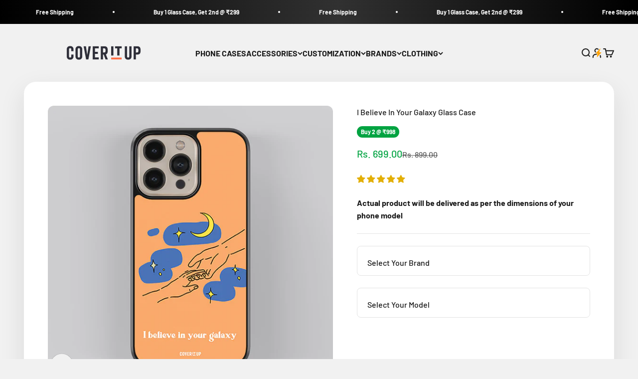

--- FILE ---
content_type: text/html; charset=utf-8
request_url: https://coveritup.com/products/i-believe-in-your-galaxy-glass-case-1
body_size: 131484
content:
 <!doctype html>

<html class="no-js" lang="en" dir="ltr">
  <head>
<script src='https://d24sh1msnqkirc.cloudfront.net/shopflo.bundle.js' async></script>

    <meta charset="utf-8">
    <meta
      name="viewport"
      content="width=device-width, initial-scale=1.0, height=device-height, minimum-scale=1.0, maximum-scale=1.0"
    >
    <meta name="theme-color" content="#f1f1f1">

    <title>
      I Believe In Your Galaxy Glass Case
    </title><meta name="description" content="I Believe In Your Galaxy Glass Case"><link rel="canonical" href="https://coveritup.com/products/i-believe-in-your-galaxy-glass-case-1">
    <meta name="robots" content="index,follow"><link rel="shortcut icon" href="//coveritup.com/cdn/shop/files/Layer_1_11d4d470-919f-4283-8199-92f1ed638221.jpg?v=1697039967&width=96">
      <link rel="apple-touch-icon" href="//coveritup.com/cdn/shop/files/Layer_1_11d4d470-919f-4283-8199-92f1ed638221.jpg?v=1697039967&width=180">

<script type="application/ld+json">
{
  "@context": "https://schema.org/",
  "@type": "WebSite",
  "name": "COVER IT UP LTD",
  "url": "https://coveritup.com/",
  "potentialAction": {
    "@type": "SearchAction",
    "target": " https://coveritup.com/search?q={search_term_string}",
    "query-input": "required name=search_term_string"
  }
}
</script><meta property="og:type" content="product">
  <meta property="og:title" content="I Believe In Your Galaxy Glass Case">
  <meta property="product:price:amount" content="699.00">
  <meta property="product:price:currency" content="INR">

  <script type="application/ld+json">
    {
        "@context": "https://schema.org",
        "@type": "ImageObject",
        "author": " COVER IT UP LTD",
        "contentUrl": "https://coveritup.com/cdn/shop/products/Layer147_442b658d-cb61-426a-b626-aaced454e7cc.jpg?v=1738831956&width=2048",
        "name": "I Believe In Your Galaxy Glass Case",
        "description": "I Believe In Your Galaxy Glass Case"
    }
    </script>


<script type="application/ld+json">
    {
      "@context": "https://schema.org",
      "@type": "WebPage",
      "name": "I Believe In Your Galaxy Glass Case",
      "description": "I Believe In Your Galaxy Glass Case",
      "url": "https://coveritup.com/products/i-believe-in-your-galaxy-glass-case-1",
      "mainEntity": {
    	"@type": "OnlineStore",
    	"name": "I Believe In Your Galaxy Glass Case",
    	"description": "I Believe In Your Galaxy Glass Case",
        "image":" https://coveritup.com/cdn/shop/files/Reverse_Logo_No_TM_-Web.png",
    	"telephone": " +91 9566012018",
    	"email": "help@coveritup.in",
 	"areaServed": ["IN"],
    	"address": {
        	"@type": "PostalAddress",
        	"streetAddress": "New No. 961, Old No. 492, 1st Floor, E V R Periyar Salai, Poonamallee High Road, Arumbakkam",
        	"addressLocality": "Chennai, India",
              "postalCode": "600106",
        	"addressCountry": "IN"
    	},
    	"brand": [
  	{
    	"type": "Brand",
    	"name": "Cover It Up Pvt Ltd ",
"logo":" https://coveritup.com/cdn/shop/files/Reverse_Logo_No_TM_-Web.png ",
    	"url": " https://coveritup.com/"
  	}
   	] 
  	
  }
	}
</script><meta property="og:image" content="http://coveritup.com/cdn/shop/products/Layer147_442b658d-cb61-426a-b626-aaced454e7cc.jpg?v=1738831956&width=2048">
  <meta property="og:image:secure_url" content="https://coveritup.com/cdn/shop/products/Layer147_442b658d-cb61-426a-b626-aaced454e7cc.jpg?v=1738831956&width=2048">
  <meta property="og:image:width" content="800">
  <meta property="og:image:height" content="800"><meta property="og:description" content="I Believe In Your Galaxy Glass Case"><meta property="og:url" content="https://coveritup.com/products/i-believe-in-your-galaxy-glass-case-1">
<meta property="og:site_name" content="Cover It Up"><meta name="twitter:card" content="summary"><meta name="twitter:title" content="I Believe In Your Galaxy Glass Case">
  <meta name="twitter:description" content="I Believe In Your Galaxy Glass Case"><script type="text/javascript">const observer = new MutationObserver(e => { e.forEach(({ addedNodes: e }) => { e.forEach(e => { 1 === e.nodeType && "SCRIPT" === e.tagName && (e.innerHTML.includes("asyncLoad") && (e.innerHTML = e.innerHTML.replace("if(window.attachEvent)", "document.addEventListener('asyncLazyLoad',function(event){asyncLoad();});if(window.attachEvent)").replaceAll(", asyncLoad", ", function(){}")), e.innerHTML.includes("PreviewBarInjector") && (e.innerHTML = e.innerHTML.replace("DOMContentLoaded", "asyncLazyLoad")), (e.className == 'analytics') && (e.type = 'text/lazyload'),(e.src.includes("assets/storefront/features")||e.src.includes("assets/shopify_pay")||e.src.includes("connect.facebook.net"))&&(e.setAttribute("data-src", e.src), e.removeAttribute("src")))})})});observer.observe(document.documentElement,{childList:!0,subtree:!0})</script> <style>#main-page{position:absolute;font-size:1200px;line-height:1;word-wrap:break-word;top:0;left:0;width:96vw;height:96vh;max-width:99vw;max-height:99vh;pointer-events:none;z-index:99999999999;color:transparent;overflow:hidden}</style><div id="main-page" data-optimizer="layout">□</div> <script src="https://alpha3861.myshopify.com/cdn/shop/t/1/assets/alpha-6.0.10.js"></script><meta name="twitter:image" content="https://coveritup.com/cdn/shop/products/Layer147_442b658d-cb61-426a-b626-aaced454e7cc.jpg?crop=center&height=1200&v=1738831956&width=1200">
  <meta name="twitter:image:alt" content=""><link rel="preconnect" href="https://cdn.shopify.com">
    <link rel="preconnect" href="https://fonts.shopifycdn.com" crossorigin>
    <link rel="dns-prefetch" href="https://productreviews.shopifycdn.com"><link rel="preload" href="//coveritup.com/cdn/fonts/barlow/barlow_n7.691d1d11f150e857dcbc1c10ef03d825bc378d81.woff2" as="font" type="font/woff2" crossorigin><link rel="preload" href="//coveritup.com/cdn/fonts/barlow/barlow_n5.a193a1990790eba0cc5cca569d23799830e90f07.woff2" as="font" type="font/woff2" crossorigin>
  <script type="application/ld+json">
  {
    "@context": "https://schema.org",
    "@type": "Product",
    "productID": 7095309271216,
    "offers": [{
          "@type": "Offer",
          "name": "I Believe In Your Galaxy Glass Case",
          "availability":"https://schema.org/InStock",
          "price": 699.0,
          "priceCurrency": "INR",
          "priceValidUntil": "2026-02-01","sku": "900503","url": "https://coveritup.com/products/i-believe-in-your-galaxy-glass-case-1?variant=42705579638960"
        }
],"aggregateRating": {
        "@type": "AggregateRating",
        "ratingValue": "4.92",
        "reviewCount": "1339",
        "worstRating": "1.0",
        "bestRating": "5.0"
      },"brand": {
      "@type": "Brand",
      "name": "Design Phone Cases"
    },
    "name": "I Believe In Your Galaxy Glass Case",
    "description": "I Believe In Your Galaxy Glass Case",
    "category": "Glass case",
    "url": "https://coveritup.com/products/i-believe-in-your-galaxy-glass-case-1",
    "sku": "900503","weight": {
        "@type": "QuantitativeValue",
        "unitCode": "kg",
        "value": 0.155
      },"image": {
      "@type": "ImageObject",
      "url": "https://coveritup.com/cdn/shop/products/Layer147_442b658d-cb61-426a-b626-aaced454e7cc.jpg?v=1738831956&width=1024",
      "image": "https://coveritup.com/cdn/shop/products/Layer147_442b658d-cb61-426a-b626-aaced454e7cc.jpg?v=1738831956&width=1024",
      "name": "",
      "width": "1024",
      "height": "1024"
    }
  }
  </script>

<style>/* Typography (heading) */
  @font-face {
  font-family: Barlow;
  font-weight: 700;
  font-style: normal;
  font-display: fallback;
  src: url("//coveritup.com/cdn/fonts/barlow/barlow_n7.691d1d11f150e857dcbc1c10ef03d825bc378d81.woff2") format("woff2"),
       url("//coveritup.com/cdn/fonts/barlow/barlow_n7.4fdbb1cb7da0e2c2f88492243ffa2b4f91924840.woff") format("woff");
}

@font-face {
  font-family: Barlow;
  font-weight: 700;
  font-style: italic;
  font-display: fallback;
  src: url("//coveritup.com/cdn/fonts/barlow/barlow_i7.50e19d6cc2ba5146fa437a5a7443c76d5d730103.woff2") format("woff2"),
       url("//coveritup.com/cdn/fonts/barlow/barlow_i7.47e9f98f1b094d912e6fd631cc3fe93d9f40964f.woff") format("woff");
}

/* Typography (body) */
  @font-face {
  font-family: Barlow;
  font-weight: 500;
  font-style: normal;
  font-display: fallback;
  src: url("//coveritup.com/cdn/fonts/barlow/barlow_n5.a193a1990790eba0cc5cca569d23799830e90f07.woff2") format("woff2"),
       url("//coveritup.com/cdn/fonts/barlow/barlow_n5.ae31c82169b1dc0715609b8cc6a610b917808358.woff") format("woff");
}

@font-face {
  font-family: Barlow;
  font-weight: 500;
  font-style: italic;
  font-display: fallback;
  src: url("//coveritup.com/cdn/fonts/barlow/barlow_i5.714d58286997b65cd479af615cfa9bb0a117a573.woff2") format("woff2"),
       url("//coveritup.com/cdn/fonts/barlow/barlow_i5.0120f77e6447d3b5df4bbec8ad8c2d029d87fb21.woff") format("woff");
}

@font-face {
  font-family: Barlow;
  font-weight: 700;
  font-style: normal;
  font-display: fallback;
  src: url("//coveritup.com/cdn/fonts/barlow/barlow_n7.691d1d11f150e857dcbc1c10ef03d825bc378d81.woff2") format("woff2"),
       url("//coveritup.com/cdn/fonts/barlow/barlow_n7.4fdbb1cb7da0e2c2f88492243ffa2b4f91924840.woff") format("woff");
}

@font-face {
  font-family: Barlow;
  font-weight: 700;
  font-style: italic;
  font-display: fallback;
  src: url("//coveritup.com/cdn/fonts/barlow/barlow_i7.50e19d6cc2ba5146fa437a5a7443c76d5d730103.woff2") format("woff2"),
       url("//coveritup.com/cdn/fonts/barlow/barlow_i7.47e9f98f1b094d912e6fd631cc3fe93d9f40964f.woff") format("woff");
}

:root {
    /**
     * ---------------------------------------------------------------------
     * SPACING VARIABLES
     *
     * We are using a spacing inspired from frameworks like Tailwind CSS.
     * ---------------------------------------------------------------------
     */
    --spacing-0-5: 0.125rem; /* 2px */
    --spacing-1: 0.25rem; /* 4px */
    --spacing-1-5: 0.375rem; /* 6px */
    --spacing-2: 0.5rem; /* 8px */
    --spacing-2-5: 0.625rem; /* 10px */
    --spacing-3: 0.75rem; /* 12px */
    --spacing-3-5: 0.875rem; /* 14px */
    --spacing-4: 1rem; /* 16px */
    --spacing-4-5: 1.125rem; /* 18px */
    --spacing-5: 1.25rem; /* 20px */
    --spacing-5-5: 1.375rem; /* 22px */
    --spacing-6: 1.5rem; /* 24px */
    --spacing-6-5: 1.625rem; /* 26px */
    --spacing-7: 1.75rem; /* 28px */
    --spacing-7-5: 1.875rem; /* 30px */
    --spacing-8: 2rem; /* 32px */
    --spacing-8-5: 2.125rem; /* 34px */
    --spacing-9: 2.25rem; /* 36px */
    --spacing-9-5: 2.375rem; /* 38px */
    --spacing-10: 2.5rem; /* 40px */
    --spacing-11: 2.75rem; /* 44px */
    --spacing-12: 3rem; /* 48px */
    --spacing-14: 3.5rem; /* 56px */
    --spacing-16: 4rem; /* 64px */
    --spacing-18: 4.5rem; /* 72px */
    --spacing-20: 5rem; /* 80px */
    --spacing-24: 6rem; /* 96px */
    --spacing-28: 7rem; /* 112px */
    --spacing-32: 8rem; /* 128px */
    --spacing-36: 9rem; /* 144px */
    --spacing-40: 10rem; /* 160px */
    --spacing-44: 11rem; /* 176px */
    --spacing-48: 12rem; /* 192px */
    --spacing-52: 13rem; /* 208px */
    --spacing-56: 14rem; /* 224px */
    --spacing-60: 15rem; /* 240px */
    --spacing-64: 16rem; /* 256px */
    --spacing-72: 18rem; /* 288px */
    --spacing-80: 20rem; /* 320px */
    --spacing-96: 24rem; /* 384px */

    /* Container */
    --container-max-width: 1680px;
    --container-narrow-max-width: 1430px;
    --container-gutter: var(--spacing-5);
    --section-outer-spacing-block: var(--spacing-8);
    --section-inner-max-spacing-block: var(--spacing-8);
    --section-inner-spacing-inline: var(--container-gutter);
    --section-stack-spacing-block: var(--spacing-8);

    /* Grid gutter */
    --grid-gutter: var(--spacing-5);

    /* Product list settings */
    --product-list-row-gap: var(--spacing-8);
    --product-list-column-gap: var(--grid-gutter);

    /* Form settings */
    --input-gap: var(--spacing-2);
    --input-height: 2.625rem;
    --input-padding-inline: var(--spacing-4);

    /* Other sizes */
    --sticky-area-height: calc(var(--sticky-announcement-bar-enabled, 0) * var(--announcement-bar-height, 0px) + var(--sticky-header-enabled, 0) * var(--header-height, 0px));

    /* RTL support */
    --transform-logical-flip: 1;
    --transform-origin-start: left;
    --transform-origin-end: right;

    /**
     * ---------------------------------------------------------------------
     * TYPOGRAPHY
     * ---------------------------------------------------------------------
     */

    /* Font properties */
    --heading-font-family: Barlow, sans-serif;
    --heading-font-weight: 700;
    --heading-font-style: normal;
    --heading-text-transform: normal;
    --heading-letter-spacing: -0.03em;
    --text-font-family: Barlow, sans-serif;
    --text-font-weight: 500;
    --text-font-style: normal;
    --text-letter-spacing: 0.0em;

    /* Font sizes */
    --text-h0: 3rem;
    --text-h1: 2.5rem;
    --text-h2: 2rem;
    --text-h3: 1.5rem;
    --text-h4: 1.375rem;
    --text-h5: 1.125rem;
    --text-h6: 1rem;
    --text-xs: 0.6875rem;
    --text-sm: 0.75rem;
    --text-base: 0.875rem;
    --text-lg: 1.125rem;

    /**
     * ---------------------------------------------------------------------
     * COLORS
     * ---------------------------------------------------------------------
     */

    /* Color settings */--accent: 26 26 26;
    --text-primary: 26 26 26;
    --background-primary: 241 241 241;
    --dialog-background: 255 255 255;
    --border-color: var(--text-color, var(--text-primary)) / 0.12;

    /* Button colors */
    --button-background-primary: 26 26 26;
    --button-text-primary: 255 255 255;
    --button-background-secondary: 255 110 70;
    --button-text-secondary: 255 255 255;

    /* Status colors */
    --success-background: 224 244 232;
    --success-text: 0 163 65;
    --warning-background: 255 246 233;
    --warning-text: 255 183 74;
    --error-background: 254 231 231;
    --error-text: 248 58 58;

    /* Product colors */
    --on-sale-text: 0 163 65;
    --on-sale-badge-background: 0 163 65;
    --on-sale-badge-text: 255 255 255;
    --sold-out-badge-background: 0 0 0;
    --sold-out-badge-text: 255 255 255;
    --primary-badge-background: 0 163 65;
    --primary-badge-text: 255 255 255;
    --star-color: 255 183 74;
    --product-card-background: 255 255 255;
    --product-card-text: 26 26 26;

    /* Header colors */
    --header-background: 241 241 241;
    --header-text: 26 26 26;

    /* Footer colors */
    --footer-background: 32 32 32;
    --footer-text: 255 255 255;

    /* Rounded variables (used for border radius) */
    --rounded-xs: 0.25rem;
    --rounded-sm: 0.375rem;
    --rounded: 0.75rem;
    --rounded-lg: 1.5rem;
    --rounded-full: 9999px;

    --rounded-button: 3.75rem;
    --rounded-input: 0.5rem;

    /* Box shadow */
    --shadow-sm: 0 2px 8px rgb(var(--text-primary) / 0.1);
    --shadow: 0 5px 15px rgb(var(--text-primary) / 0.1);
    --shadow-md: 0 5px 30px rgb(var(--text-primary) / 0.1);
    --shadow-block: 0px 18px 50px rgb(var(--text-primary) / 0.1);

    /**
     * ---------------------------------------------------------------------
     * OTHER
     * ---------------------------------------------------------------------
     */

    --cursor-close-svg-url: url(//coveritup.com/cdn/shop/t/203/assets/cursor-close.svg?v=147174565022153725511768379561);
    --cursor-zoom-in-svg-url: url(//coveritup.com/cdn/shop/t/203/assets/cursor-zoom-in.svg?v=154953035094101115921768379561);
    --cursor-zoom-out-svg-url: url(//coveritup.com/cdn/shop/t/203/assets/cursor-zoom-out.svg?v=16155520337305705181768379561);
    --checkmark-svg-url: url(//coveritup.com/cdn/shop/t/203/assets/checkmark.svg?v=77552481021870063511768379561);
  }

  [dir="rtl"]:root {
    /* RTL support */
    --transform-logical-flip: -1;
    --transform-origin-start: right;
    --transform-origin-end: left;
  }

  @media screen and (min-width: 700px) {
    :root {
      /* Typography (font size) */
      --text-h0: 4rem;
      --text-h1: 3rem;
      --text-h2: 2.5rem;
      --text-h3: 2rem;
      --text-h4: 1.625rem;
      --text-h5: 1.25rem;
      --text-h6: 1.125rem;

      --text-xs: 0.75rem;
      --text-sm: 0.875rem;
      --text-base: 1.0rem;
      --text-lg: 1.25rem;

      /* Spacing */
      --container-gutter: 2rem;
      --section-outer-spacing-block: var(--spacing-12);
      --section-inner-max-spacing-block: var(--spacing-10);
      --section-inner-spacing-inline: var(--spacing-10);
      --section-stack-spacing-block: var(--spacing-10);

      /* Grid gutter */
      --grid-gutter: var(--spacing-6);

      /* Product list settings */
      --product-list-row-gap: var(--spacing-12);

      /* Form settings */
      --input-gap: 1rem;
      --input-height: 3.125rem;
      --input-padding-inline: var(--spacing-5);
    }
  }

  @media screen and (min-width: 1000px) {
    :root {
      /* Spacing settings */
      --container-gutter: var(--spacing-12);
      --section-outer-spacing-block: var(--spacing-14);
      --section-inner-max-spacing-block: var(--spacing-12);
      --section-inner-spacing-inline: var(--spacing-12);
      --section-stack-spacing-block: var(--spacing-10);
    }
  }

  @media screen and (min-width: 1150px) {
    :root {
      /* Spacing settings */
      --container-gutter: var(--spacing-12);
      --section-outer-spacing-block: var(--spacing-14);
      --section-inner-max-spacing-block: var(--spacing-12);
      --section-inner-spacing-inline: var(--spacing-12);
      --section-stack-spacing-block: var(--spacing-12);
    }
  }

  @media screen and (min-width: 1400px) {
    :root {
      /* Typography (font size) */
      --text-h0: 5rem;
      --text-h1: 3.75rem;
      --text-h2: 3rem;
      --text-h3: 2.25rem;
      --text-h4: 2rem;
      --text-h5: 1.5rem;
      --text-h6: 1.25rem;

      --section-outer-spacing-block: var(--spacing-16);
      --section-inner-max-spacing-block: var(--spacing-14);
      --section-inner-spacing-inline: var(--spacing-14);
    }
  }

  @media screen and (min-width: 1600px) {
    :root {
      --section-outer-spacing-block: var(--spacing-16);
      --section-inner-max-spacing-block: var(--spacing-16);
      --section-inner-spacing-inline: var(--spacing-16);
    }
  }

  /**
   * ---------------------------------------------------------------------
   * LIQUID DEPENDANT CSS
   *
   * Our main CSS is Liquid free, but some very specific features depend on
   * theme settings, so we have them here
   * ---------------------------------------------------------------------
   */@media screen and (pointer: fine) {
        .button:not([disabled]):hover, .btn:not([disabled]):hover, .shopify-payment-button__button--unbranded:not([disabled]):hover {
          --button-background-opacity: 0.85;
        }

        .button--subdued:not([disabled]):hover {
          --button-background: var(--text-color) / .05 !important;
        }
      }</style><script>
  document.documentElement.classList.replace('no-js', 'js');

  // This allows to expose several variables to the global scope, to be used in scripts
  window.themeVariables = {
    settings: {
      showPageTransition: false,
      headingApparition: "split_fade",
      pageType: "product",
      moneyFormat: "\u003cspan class=money\u003eRs. {{ amount }}\u003c\/span\u003e",
      moneyWithCurrencyFormat: "\u003cspan class=money\u003eRs. {{ amount }}\u003c\/span\u003e",
      currencyCodeEnabled: false,
      cartType: "drawer",
      showDiscount: false,
      discountMode: "percentage"
    },

    strings: {
      accessibilityClose: "Close",
      accessibilityNext: "Next",
      accessibilityPrevious: "Previous",
      addToCartButton: "Add to cart",
      soldOutButton: "Sold out",
      preOrderButton: "Pre-order",
      unavailableButton: "Unavailable",
      closeGallery: "Close gallery",
      zoomGallery: "Zoom",
      errorGallery: "Image cannot be loaded",
      soldOutBadge: "Sold out",
      discountBadge: "Save @@",
      sku: "SKU:",
      searchNoResults: "No results could be found.",
      addOrderNote: "Add order note",
      editOrderNote: "Edit order note",
      shippingEstimatorNoResults: "Sorry, we do not ship to your address.",
      shippingEstimatorOneResult: "There is one shipping rate for your address:",
      shippingEstimatorMultipleResults: "There are several shipping rates for your address:",
      shippingEstimatorError: "One or more error occurred while retrieving shipping rates:"
    },

    breakpoints: {
      'sm': 'screen and (min-width: 700px)',
      'md': 'screen and (min-width: 1000px)',
      'lg': 'screen and (min-width: 1150px)',
      'xl': 'screen and (min-width: 1400px)',

      'sm-max': 'screen and (max-width: 699px)',
      'md-max': 'screen and (max-width: 999px)',
      'lg-max': 'screen and (max-width: 1149px)',
      'xl-max': 'screen and (max-width: 1399px)'
    }
  };// For detecting native share
  document.documentElement.classList.add(`native-share--${navigator.share ? 'enabled' : 'disabled'}`);// We save the product ID in local storage to be eventually used for recently viewed section
    try {
      const recentlyViewedProducts = new Set(JSON.parse(localStorage.getItem('theme:recently-viewed-products') || '[]'));

      recentlyViewedProducts.delete(7095309271216); // Delete first to re-move the product
      recentlyViewedProducts.add(7095309271216);

      localStorage.setItem('theme:recently-viewed-products', JSON.stringify(Array.from(recentlyViewedProducts.values()).reverse()));
    } catch (e) {
      // Safari in private mode does not allow setting item, we silently fail
    }</script><link rel="stylesheet" href="https://cdnjs.cloudflare.com/ajax/libs/font-awesome/6.7.2/css/all.min.css" />
    <!-- <link rel="stylesheet" href="https://unpkg.com/overlayscrollbars/css/OverlayScrollbars.min.css"> -->
    <script src='https://bridge.shopflo.com/js/shopflo.bundle.js' async></script>
    <script type="module" src="//coveritup.com/cdn/shop/t/203/assets/vendor.min.js?v=101728284033374364961768379561"></script>
    <script type="module" src="//coveritup.com/cdn/shop/t/203/assets/theme.js?v=133707280147588669891768379589"></script>
    <script type="module" src="//coveritup.com/cdn/shop/t/203/assets/sections.js?v=172433076837563222951768627636"></script>

    <!-- Additional library installed -- NEED TO BE REMOVED LATER -->
    <script src="https://code.jquery.com/jquery-3.7.0.min.js" integrity="sha256-2Pmvv0kuTBOenSvLm6bvfBSSHrUJ+3A7x6P5Ebd07/g=" crossorigin="anonymous"></script>
    <link rel="stylesheet" href="https://cdnjs.cloudflare.com/ajax/libs/jquery-modal/0.9.1/jquery.modal.min.css">
    <script src="https://cdnjs.cloudflare.com/ajax/libs/jquery-modal/0.9.1/jquery.modal.min.js"></script>
    <!-- <script src="https://unpkg.com/overlayscrollbars/js/OverlayScrollbars.min.js"></script> -->
    <!-- Additional library installed -- NEED TO BE REMOVED LATER -->

    <script>window.performance && window.performance.mark && window.performance.mark('shopify.content_for_header.start');</script><meta name="google-site-verification" content="hAwBXmx4uLTjbfTf7JJMlmC0ekdvHqP3JVFukm0W_Bw">
<meta id="shopify-digital-wallet" name="shopify-digital-wallet" content="/30151311495/digital_wallets/dialog">
<link rel="alternate" type="application/json+oembed" href="https://coveritup.com/products/i-believe-in-your-galaxy-glass-case-1.oembed">
<script async="async" src="/checkouts/internal/preloads.js?locale=en-IN"></script>
<script id="shopify-features" type="application/json">{"accessToken":"b0b358b4b887bd6840d348884a839c3e","betas":["rich-media-storefront-analytics"],"domain":"coveritup.com","predictiveSearch":true,"shopId":30151311495,"locale":"en"}</script>
<script>var Shopify = Shopify || {};
Shopify.shop = "coveritup2.myshopify.com";
Shopify.locale = "en";
Shopify.currency = {"active":"INR","rate":"1.0"};
Shopify.country = "IN";
Shopify.theme = {"name":"Copy of Copy of Live | 09-1-26 | Color image ch...","id":144996106416,"schema_name":"Impact","schema_version":"4.3.3","theme_store_id":1190,"role":"main"};
Shopify.theme.handle = "null";
Shopify.theme.style = {"id":null,"handle":null};
Shopify.cdnHost = "coveritup.com/cdn";
Shopify.routes = Shopify.routes || {};
Shopify.routes.root = "/";</script>
<script type="module">!function(o){(o.Shopify=o.Shopify||{}).modules=!0}(window);</script>
<script>!function(o){function n(){var o=[];function n(){o.push(Array.prototype.slice.apply(arguments))}return n.q=o,n}var t=o.Shopify=o.Shopify||{};t.loadFeatures=n(),t.autoloadFeatures=n()}(window);</script>
<script id="shop-js-analytics" type="application/json">{"pageType":"product"}</script>
<script defer="defer" async type="module" src="//coveritup.com/cdn/shopifycloud/shop-js/modules/v2/client.init-shop-cart-sync_BT-GjEfc.en.esm.js"></script>
<script defer="defer" async type="module" src="//coveritup.com/cdn/shopifycloud/shop-js/modules/v2/chunk.common_D58fp_Oc.esm.js"></script>
<script defer="defer" async type="module" src="//coveritup.com/cdn/shopifycloud/shop-js/modules/v2/chunk.modal_xMitdFEc.esm.js"></script>
<script type="module">
  await import("//coveritup.com/cdn/shopifycloud/shop-js/modules/v2/client.init-shop-cart-sync_BT-GjEfc.en.esm.js");
await import("//coveritup.com/cdn/shopifycloud/shop-js/modules/v2/chunk.common_D58fp_Oc.esm.js");
await import("//coveritup.com/cdn/shopifycloud/shop-js/modules/v2/chunk.modal_xMitdFEc.esm.js");

  window.Shopify.SignInWithShop?.initShopCartSync?.({"fedCMEnabled":true,"windoidEnabled":true});

</script>
<script id="__st">var __st={"a":30151311495,"offset":19800,"reqid":"17bac1b2-4bda-45af-8006-7268c6b6f378-1769103908","pageurl":"coveritup.com\/products\/i-believe-in-your-galaxy-glass-case-1","u":"a78d5fde176e","p":"product","rtyp":"product","rid":7095309271216};</script>
<script>window.ShopifyPaypalV4VisibilityTracking = true;</script>
<script id="captcha-bootstrap">!function(){'use strict';const t='contact',e='account',n='new_comment',o=[[t,t],['blogs',n],['comments',n],[t,'customer']],c=[[e,'customer_login'],[e,'guest_login'],[e,'recover_customer_password'],[e,'create_customer']],r=t=>t.map((([t,e])=>`form[action*='/${t}']:not([data-nocaptcha='true']) input[name='form_type'][value='${e}']`)).join(','),a=t=>()=>t?[...document.querySelectorAll(t)].map((t=>t.form)):[];function s(){const t=[...o],e=r(t);return a(e)}const i='password',u='form_key',d=['recaptcha-v3-token','g-recaptcha-response','h-captcha-response',i],f=()=>{try{return window.sessionStorage}catch{return}},m='__shopify_v',_=t=>t.elements[u];function p(t,e,n=!1){try{const o=window.sessionStorage,c=JSON.parse(o.getItem(e)),{data:r}=function(t){const{data:e,action:n}=t;return t[m]||n?{data:e,action:n}:{data:t,action:n}}(c);for(const[e,n]of Object.entries(r))t.elements[e]&&(t.elements[e].value=n);n&&o.removeItem(e)}catch(o){console.error('form repopulation failed',{error:o})}}const l='form_type',E='cptcha';function T(t){t.dataset[E]=!0}const w=window,h=w.document,L='Shopify',v='ce_forms',y='captcha';let A=!1;((t,e)=>{const n=(g='f06e6c50-85a8-45c8-87d0-21a2b65856fe',I='https://cdn.shopify.com/shopifycloud/storefront-forms-hcaptcha/ce_storefront_forms_captcha_hcaptcha.v1.5.2.iife.js',D={infoText:'Protected by hCaptcha',privacyText:'Privacy',termsText:'Terms'},(t,e,n)=>{const o=w[L][v],c=o.bindForm;if(c)return c(t,g,e,D).then(n);var r;o.q.push([[t,g,e,D],n]),r=I,A||(h.body.append(Object.assign(h.createElement('script'),{id:'captcha-provider',async:!0,src:r})),A=!0)});var g,I,D;w[L]=w[L]||{},w[L][v]=w[L][v]||{},w[L][v].q=[],w[L][y]=w[L][y]||{},w[L][y].protect=function(t,e){n(t,void 0,e),T(t)},Object.freeze(w[L][y]),function(t,e,n,w,h,L){const[v,y,A,g]=function(t,e,n){const i=e?o:[],u=t?c:[],d=[...i,...u],f=r(d),m=r(i),_=r(d.filter((([t,e])=>n.includes(e))));return[a(f),a(m),a(_),s()]}(w,h,L),I=t=>{const e=t.target;return e instanceof HTMLFormElement?e:e&&e.form},D=t=>v().includes(t);t.addEventListener('submit',(t=>{const e=I(t);if(!e)return;const n=D(e)&&!e.dataset.hcaptchaBound&&!e.dataset.recaptchaBound,o=_(e),c=g().includes(e)&&(!o||!o.value);(n||c)&&t.preventDefault(),c&&!n&&(function(t){try{if(!f())return;!function(t){const e=f();if(!e)return;const n=_(t);if(!n)return;const o=n.value;o&&e.removeItem(o)}(t);const e=Array.from(Array(32),(()=>Math.random().toString(36)[2])).join('');!function(t,e){_(t)||t.append(Object.assign(document.createElement('input'),{type:'hidden',name:u})),t.elements[u].value=e}(t,e),function(t,e){const n=f();if(!n)return;const o=[...t.querySelectorAll(`input[type='${i}']`)].map((({name:t})=>t)),c=[...d,...o],r={};for(const[a,s]of new FormData(t).entries())c.includes(a)||(r[a]=s);n.setItem(e,JSON.stringify({[m]:1,action:t.action,data:r}))}(t,e)}catch(e){console.error('failed to persist form',e)}}(e),e.submit())}));const S=(t,e)=>{t&&!t.dataset[E]&&(n(t,e.some((e=>e===t))),T(t))};for(const o of['focusin','change'])t.addEventListener(o,(t=>{const e=I(t);D(e)&&S(e,y())}));const B=e.get('form_key'),M=e.get(l),P=B&&M;t.addEventListener('DOMContentLoaded',(()=>{const t=y();if(P)for(const e of t)e.elements[l].value===M&&p(e,B);[...new Set([...A(),...v().filter((t=>'true'===t.dataset.shopifyCaptcha))])].forEach((e=>S(e,t)))}))}(h,new URLSearchParams(w.location.search),n,t,e,['guest_login'])})(!1,!0)}();</script>
<script integrity="sha256-4kQ18oKyAcykRKYeNunJcIwy7WH5gtpwJnB7kiuLZ1E=" data-source-attribution="shopify.loadfeatures" defer="defer" src="//coveritup.com/cdn/shopifycloud/storefront/assets/storefront/load_feature-a0a9edcb.js" crossorigin="anonymous"></script>
<script data-source-attribution="shopify.dynamic_checkout.dynamic.init">var Shopify=Shopify||{};Shopify.PaymentButton=Shopify.PaymentButton||{isStorefrontPortableWallets:!0,init:function(){window.Shopify.PaymentButton.init=function(){};var t=document.createElement("script");t.src="https://coveritup.com/cdn/shopifycloud/portable-wallets/latest/portable-wallets.en.js",t.type="module",document.head.appendChild(t)}};
</script>
<script data-source-attribution="shopify.dynamic_checkout.buyer_consent">
  function portableWalletsHideBuyerConsent(e){var t=document.getElementById("shopify-buyer-consent"),n=document.getElementById("shopify-subscription-policy-button");t&&n&&(t.classList.add("hidden"),t.setAttribute("aria-hidden","true"),n.removeEventListener("click",e))}function portableWalletsShowBuyerConsent(e){var t=document.getElementById("shopify-buyer-consent"),n=document.getElementById("shopify-subscription-policy-button");t&&n&&(t.classList.remove("hidden"),t.removeAttribute("aria-hidden"),n.addEventListener("click",e))}window.Shopify?.PaymentButton&&(window.Shopify.PaymentButton.hideBuyerConsent=portableWalletsHideBuyerConsent,window.Shopify.PaymentButton.showBuyerConsent=portableWalletsShowBuyerConsent);
</script>
<script data-source-attribution="shopify.dynamic_checkout.cart.bootstrap">document.addEventListener("DOMContentLoaded",(function(){function t(){return document.querySelector("shopify-accelerated-checkout-cart, shopify-accelerated-checkout")}if(t())Shopify.PaymentButton.init();else{new MutationObserver((function(e,n){t()&&(Shopify.PaymentButton.init(),n.disconnect())})).observe(document.body,{childList:!0,subtree:!0})}}));
</script>

<script>window.performance && window.performance.mark && window.performance.mark('shopify.content_for_header.end');</script>
<link href="//coveritup.com/cdn/shop/t/203/assets/theme.css?v=137100914643328758861768379561" rel="stylesheet" type="text/css" media="all" /><link href="//coveritup.com/cdn/shop/t/203/assets/custom-style.css?v=159964778509459295711768379561" rel="stylesheet" type="text/css" media="all" /><script src="https://websdk-assets.s3.ap-south-1.amazonaws.com/shopify-messaging-app/shopify_coveritup.js"></script>


    <!-- teeinblue configuration - please do not delete - start  -->
    <script type="text/javascript">
        teeinblue = {
          
            formSelector: '.product-info .product-info__buy-buttons',
            onItemAdded: function(item) {
        		document.documentElement.dispatchEvent(new CustomEvent('cart:refresh', {
        		  bubbles: true
        		}));
        		const cartDrawer = document.querySelector('cart-drawer');
        		  if (cartDrawer && cartDrawer.show && typeof cartDrawer.show === "function") {
        			cartDrawer.show();
              }
            },
          
          cartContainerSelectors: ['.cart-drawer__line-items','.order-summary__body'],
          cartItemWrapperSelectors: ['.line-item'],
          
        };
    </script>
    <link href="//coveritup.com/cdn/shop/t/203/assets/teeinblue-custom.css?v=32523767295571203881768379561" rel="stylesheet" type="text/css" media="all" />
    <script src="//coveritup.com/cdn/shop/t/203/assets/teeinblue-custom.js?v=145357762327120078991768379561" type="text/javascript"></script>
    <!-- teeinblue configuration - please do not delete - end  -->
    <script type="text/javascript">
      (function(c,l,a,r,i,t,y){
          c[a]=c[a]||function(){(c[a].q=c[a].q||[]).push(arguments)};
          t=l.createElement(r);t.async=1;t.src="https://www.clarity.ms/tag/"+i;
          y=l.getElementsByTagName(r)[0];y.parentNode.insertBefore(t,y);
      })(window, document, "clarity", "script", "mwcvpuhiqo");
    </script>
    
  <!-- BEGIN app block: shopify://apps/bucks/blocks/app-embed/4f0a9b06-9da4-4a49-b378-2de9d23a3af3 -->
<script>
  window.bucksCC = window.bucksCC || {};
  window.bucksCC.metaConfig = {};
  window.bucksCC.reConvert = function() {};
  "function" != typeof Object.assign && (Object.assign = function(n) {
    if (null == n) 
      throw new TypeError("Cannot convert undefined or null to object");
    



    for (var r = Object(n), t = 1; t < arguments.length; t++) {
      var e = arguments[t];
      if (null != e) 
        for (var o in e) 
          e.hasOwnProperty(o) && (r[o] = e[o])
    }
    return r
  });

const bucks_validateJson = json => {
    let checkedJson;
    try {
        checkedJson = JSON.parse(json);
    } catch (error) { }
    return checkedJson;
};

  const bucks_encodedData = "[base64]";

  const bucks_myshopifyDomain = "coveritup.com";

  const decodedURI = atob(bucks_encodedData);
  const bucks_decodedString = decodeURIComponent(decodedURI);


  const bucks_parsedData = bucks_validateJson(bucks_decodedString) || {};
  Object.assign(window.bucksCC.metaConfig, {

    ... bucks_parsedData,
    money_format: "\u003cspan class=money\u003eRs. {{ amount }}\u003c\/span\u003e",
    money_with_currency_format: "\u003cspan class=money\u003eRs. {{ amount }}\u003c\/span\u003e",
    userCurrency: "INR"

  });
  window.bucksCC.reConvert = function() {};
  window.bucksCC.themeAppExtension = true;
  window.bucksCC.metaConfig.multiCurrencies = [];
  window.bucksCC.localization = {};
  
  

  window.bucksCC.localization.availableCountries = ["AF","AX","AL","DZ","AD","AO","AI","AG","AR","AM","AW","AC","AU","AT","AZ","BS","BH","BD","BB","BY","BE","BZ","BJ","BM","BT","BO","BA","BW","BR","IO","VG","BN","BG","BF","BI","KH","CM","CA","CV","BQ","KY","CF","TD","CL","CN","CX","CC","CO","KM","CG","CD","CK","CR","CI","HR","CW","CY","CZ","DK","DJ","DM","DO","EC","EG","SV","GQ","ER","EE","SZ","ET","FK","FO","FJ","FI","FR","GF","PF","TF","GA","GM","GE","DE","GH","GI","GR","GL","GD","GP","GT","GG","GN","GW","GY","HT","HN","HK","HU","IS","IN","ID","IQ","IE","IM","IL","IT","JM","JP","JE","JO","KZ","KE","KI","XK","KW","KG","LA","LV","LB","LS","LR","LY","LI","LT","LU","MO","MG","MW","MY","MV","ML","MT","MQ","MR","MU","YT","MX","MD","MC","MN","ME","MS","MA","MZ","MM","NA","NR","NP","NL","NC","NZ","NI","NE","NG","NU","NF","MK","NO","OM","PK","PS","PA","PG","PY","PE","PH","PN","PL","PT","QA","RE","RO","RU","RW","WS","SM","ST","SA","SN","RS","SC","SL","SG","SX","SK","SI","SB","SO","ZA","GS","KR","SS","ES","LK","BL","SH","KN","LC","MF","PM","VC","SD","SR","SJ","SE","CH","TW","TJ","TZ","TH","TL","TG","TK","TO","TT","TA","TN","TR","TM","TC","TV","UM","UG","UA","AE","GB","US","UY","UZ","VU","VA","VE","VN","WF","EH","YE","ZM","ZW"];
  window.bucksCC.localization.availableLanguages = ["en"];

  
  window.bucksCC.metaConfig.multiCurrencies = "INR".split(',') || '';
  window.bucksCC.metaConfig.cartCurrency = "INR" || '';

  if ((((window || {}).bucksCC || {}).metaConfig || {}).instantLoader) {
    self.fetch || (self.fetch = function(e, n) {
      return n = n || {},
      new Promise(function(t, s) {
        var r = new XMLHttpRequest,
          o = [],
          u = [],
          i = {},
          a = function() {
            return {
              ok: 2 == (r.status / 100 | 0),
              statusText: r.statusText,
              status: r.status,
              url: r.responseURL,
              text: function() {
                return Promise.resolve(r.responseText)
              },
              json: function() {
                return Promise.resolve(JSON.parse(r.responseText))
              },
              blob: function() {
                return Promise.resolve(new Blob([r.response]))
              },
              clone: a,
              headers: {
                keys: function() {
                  return o
                },
                entries: function() {
                  return u
                },
                get: function(e) {
                  return i[e.toLowerCase()]
                },
                has: function(e) {
                  return e.toLowerCase() in i
                }
              }
            }
          };
        for (var c in r.open(n.method || "get", e, !0), r.onload = function() {
          r.getAllResponseHeaders().replace(/^(.*?):[^S\n]*([sS]*?)$/gm, function(e, n, t) {
            o.push(n = n.toLowerCase()),
            u.push([n, t]),
            i[n] = i[n]
              ? i[n] + "," + t
              : t
          }),
          t(a())
        },
        r.onerror = s,
        r.withCredentials = "include" == n.credentials,
        n.headers) 
          r.setRequestHeader(c, n.headers[c]);
        r.send(n.body || null)
      })
    });
    !function() {
      function t(t) {
        const e = document.createElement("style");
        e.innerText = t,
        document.head.appendChild(e)
      }
      function e(t) {
        const e = document.createElement("script");
        e.type = "text/javascript",
        e.text = t,
        document.head.appendChild(e),
        console.log("%cBUCKSCC: Instant Loader Activated ⚡️", "background: #1c64f6; color: #fff; font-size: 12px; font-weight:bold; padding: 5px 10px; border-radius: 3px")
      }
      let n = sessionStorage.getItem("bucksccHash");
      (
        n = n
          ? JSON.parse(n)
          : null
      )
        ? e(n)
        : fetch(`https://${bucks_myshopifyDomain}/apps/buckscc/sdk.min.js`, {mode: "no-cors"}).then(function(t) {
          return t.text()
        }).then(function(t) {
          if ((t || "").length > 100) {
            const o = JSON.stringify(t);
            sessionStorage.setItem("bucksccHash", o),
            n = t,
            e(t)
          }
        })
    }();
  }

  const themeAppExLoadEvent = new Event("BUCKSCC_THEME-APP-EXTENSION_LOADED", { bubbles: true, cancelable: false });

  // Dispatch the custom event on the window
  window.dispatchEvent(themeAppExLoadEvent);

</script><!-- END app block --><!-- BEGIN app block: shopify://apps/judge-me-reviews/blocks/judgeme_core/61ccd3b1-a9f2-4160-9fe9-4fec8413e5d8 --><!-- Start of Judge.me Core -->






<link rel="dns-prefetch" href="https://cdnwidget.judge.me">
<link rel="dns-prefetch" href="https://cdn.judge.me">
<link rel="dns-prefetch" href="https://cdn1.judge.me">
<link rel="dns-prefetch" href="https://api.judge.me">

<script data-cfasync='false' class='jdgm-settings-script'>window.jdgmSettings={"pagination":5,"disable_web_reviews":false,"badge_no_review_text":"No reviews","badge_n_reviews_text":"{{ n }} review/reviews","badge_star_color":"#e3af05","hide_badge_preview_if_no_reviews":true,"badge_hide_text":false,"enforce_center_preview_badge":false,"widget_title":"Customer Reviews","widget_open_form_text":"Write a review","widget_close_form_text":"Cancel review","widget_refresh_page_text":"Refresh page","widget_summary_text":"Based on {{ number_of_reviews }} review/reviews","widget_no_review_text":"Be the first to write a review","widget_name_field_text":"Display name","widget_verified_name_field_text":"Verified Name (public)","widget_name_placeholder_text":"Display name","widget_required_field_error_text":"This field is required.","widget_email_field_text":"Email address","widget_verified_email_field_text":"Verified Email (private, can not be edited)","widget_email_placeholder_text":"Your email address","widget_email_field_error_text":"Please enter a valid email address.","widget_rating_field_text":"Rating","widget_review_title_field_text":"Review Title","widget_review_title_placeholder_text":"Give your review a title","widget_review_body_field_text":"Review content","widget_review_body_placeholder_text":"Start writing here...","widget_pictures_field_text":"Picture / Videos (optional)","widget_submit_review_text":"Submit Review","widget_submit_verified_review_text":"Submit Verified Review","widget_submit_success_msg_with_auto_publish":"Thank you! Please refresh the page in a few moments to see your review. You can remove or edit your review by logging into \u003ca href='https://judge.me/login' target='_blank' rel='nofollow noopener'\u003eJudge.me\u003c/a\u003e","widget_submit_success_msg_no_auto_publish":"Thank you! Your review will be published as soon as it is approved by the shop admin. You can remove or edit your review by logging into \u003ca href='https://judge.me/login' target='_blank' rel='nofollow noopener'\u003eJudge.me\u003c/a\u003e","widget_show_default_reviews_out_of_total_text":"Showing {{ n_reviews_shown }} out of {{ n_reviews }} reviews.","widget_show_all_link_text":"Show all","widget_show_less_link_text":"Show less","widget_author_said_text":"{{ reviewer_name }} said:","widget_days_text":"{{ n }} days ago","widget_weeks_text":"{{ n }} week/weeks ago","widget_months_text":"{{ n }} month/months ago","widget_years_text":"{{ n }} year/years ago","widget_yesterday_text":"Yesterday","widget_today_text":"Today","widget_replied_text":"\u003e\u003e {{ shop_name }} replied:","widget_read_more_text":"Read more","widget_reviewer_name_as_initial":"","widget_rating_filter_color":"","widget_rating_filter_see_all_text":"See all reviews","widget_sorting_most_recent_text":"Most Recent","widget_sorting_highest_rating_text":"Highest Rating","widget_sorting_lowest_rating_text":"Lowest Rating","widget_sorting_with_pictures_text":"Only Pictures","widget_sorting_most_helpful_text":"Most Helpful","widget_open_question_form_text":"Ask a question","widget_reviews_subtab_text":"Reviews","widget_questions_subtab_text":"Questions","widget_question_label_text":"Question","widget_answer_label_text":"Answer","widget_question_placeholder_text":"Write your question here","widget_submit_question_text":"Submit Question","widget_question_submit_success_text":"Thank you for your question! We will notify you once it gets answered.","widget_star_color":"#fbcd0a","verified_badge_text":"Verified","verified_badge_bg_color":"","verified_badge_text_color":"","verified_badge_placement":"left-of-reviewer-name","widget_review_max_height":5,"widget_hide_border":false,"widget_social_share":true,"widget_thumb":true,"widget_review_location_show":false,"widget_location_format":"country_iso_code","all_reviews_include_out_of_store_products":true,"all_reviews_out_of_store_text":"(out of store)","all_reviews_pagination":100,"all_reviews_product_name_prefix_text":"about","enable_review_pictures":true,"enable_question_anwser":true,"widget_theme":"","review_date_format":"dd/mm/yy","default_sort_method":"pictures-first","widget_product_reviews_subtab_text":"Product Reviews","widget_shop_reviews_subtab_text":"Shop Reviews","widget_other_products_reviews_text":"Reviews for other products","widget_store_reviews_subtab_text":"Store reviews","widget_no_store_reviews_text":"This store hasn't received any reviews yet","widget_web_restriction_product_reviews_text":"This product hasn't received any reviews yet","widget_no_items_text":"No items found","widget_show_more_text":"Show more","widget_write_a_store_review_text":"Write a Store Review","widget_other_languages_heading":"Reviews in Other Languages","widget_translate_review_text":"Translate review to {{ language }}","widget_translating_review_text":"Translating...","widget_show_original_translation_text":"Show original ({{ language }})","widget_translate_review_failed_text":"Review couldn't be translated.","widget_translate_review_retry_text":"Retry","widget_translate_review_try_again_later_text":"Try again later","show_product_url_for_grouped_product":false,"widget_sorting_pictures_first_text":"Pictures First","show_pictures_on_all_rev_page_mobile":true,"show_pictures_on_all_rev_page_desktop":true,"floating_tab_hide_mobile_install_preference":false,"floating_tab_button_name":"★ Reviews","floating_tab_title":"Let customers speak for us","floating_tab_button_color":"","floating_tab_button_background_color":"","floating_tab_url":"","floating_tab_url_enabled":true,"floating_tab_tab_style":"text","all_reviews_text_badge_text":"Customers rate us {{ shop.metafields.judgeme.all_reviews_rating | round: 1 }}/5 based on {{ shop.metafields.judgeme.all_reviews_count }} reviews.","all_reviews_text_badge_text_branded_style":"{{ shop.metafields.judgeme.all_reviews_rating | round: 1 }} out of 5 stars based on {{ shop.metafields.judgeme.all_reviews_count }} reviews","is_all_reviews_text_badge_a_link":true,"show_stars_for_all_reviews_text_badge":true,"all_reviews_text_badge_url":"https://coveritup.com/pages/reviews","all_reviews_text_style":"text","all_reviews_text_color_style":"judgeme_brand_color","all_reviews_text_color":"#108474","all_reviews_text_show_jm_brand":true,"featured_carousel_show_header":true,"featured_carousel_title":"Let customers speak for us","testimonials_carousel_title":"Customers are saying","videos_carousel_title":"Real customer stories","cards_carousel_title":"Customers are saying","featured_carousel_count_text":"from {{ n }} reviews","featured_carousel_add_link_to_all_reviews_page":false,"featured_carousel_url":"","featured_carousel_show_images":true,"featured_carousel_autoslide_interval":5,"featured_carousel_arrows_on_the_sides":false,"featured_carousel_height":200,"featured_carousel_width":100,"featured_carousel_image_size":0,"featured_carousel_image_height":250,"featured_carousel_arrow_color":"#eeeeee","verified_count_badge_style":"vintage","verified_count_badge_orientation":"horizontal","verified_count_badge_color_style":"judgeme_brand_color","verified_count_badge_color":"#108474","is_verified_count_badge_a_link":true,"verified_count_badge_url":"https://coveritup.com/pages/reviews","verified_count_badge_show_jm_brand":true,"widget_rating_preset_default":5,"widget_first_sub_tab":"product-reviews","widget_show_histogram":true,"widget_histogram_use_custom_color":false,"widget_pagination_use_custom_color":false,"widget_star_use_custom_color":true,"widget_verified_badge_use_custom_color":false,"widget_write_review_use_custom_color":false,"picture_reminder_submit_button":"Upload Pics/Videos","enable_review_videos":true,"mute_video_by_default":false,"widget_sorting_videos_first_text":"Videos First","widget_review_pending_text":"Pending","featured_carousel_items_for_large_screen":5,"social_share_options_order":"Facebook,Twitter","remove_microdata_snippet":true,"disable_json_ld":false,"enable_json_ld_products":false,"preview_badge_show_question_text":false,"preview_badge_no_question_text":"No questions","preview_badge_n_question_text":"{{ number_of_questions }} question/questions","qa_badge_show_icon":false,"qa_badge_position":"same-row","remove_judgeme_branding":true,"widget_add_search_bar":false,"widget_search_bar_placeholder":"Search","widget_sorting_verified_only_text":"Verified only","featured_carousel_theme":"aligned","featured_carousel_show_rating":true,"featured_carousel_show_title":true,"featured_carousel_show_body":true,"featured_carousel_show_date":false,"featured_carousel_show_reviewer":true,"featured_carousel_show_product":true,"featured_carousel_header_background_color":"#108474","featured_carousel_header_text_color":"#ffffff","featured_carousel_name_product_separator":"reviewed","featured_carousel_full_star_background":"#108474","featured_carousel_empty_star_background":"#dadada","featured_carousel_vertical_theme_background":"#f9fafb","featured_carousel_verified_badge_enable":false,"featured_carousel_verified_badge_color":"#108474","featured_carousel_border_style":"round","featured_carousel_review_line_length_limit":3,"featured_carousel_more_reviews_button_text":"Read more reviews","featured_carousel_view_product_button_text":"View product","all_reviews_page_load_reviews_on":"scroll","all_reviews_page_load_more_text":"Load More Reviews","disable_fb_tab_reviews":true,"enable_ajax_cdn_cache":false,"widget_public_name_text":"displayed publicly like","default_reviewer_name":"John Smith","default_reviewer_name_has_non_latin":true,"widget_reviewer_anonymous":"Anonymous","medals_widget_title":"Judge.me Review Medals","medals_widget_background_color":"#f9fafb","medals_widget_position":"footer_all_pages","medals_widget_border_color":"#f9fafb","medals_widget_verified_text_position":"left","medals_widget_use_monochromatic_version":false,"medals_widget_elements_color":"#108474","show_reviewer_avatar":true,"widget_invalid_yt_video_url_error_text":"Not a YouTube video URL","widget_max_length_field_error_text":"Please enter no more than {0} characters.","widget_show_country_flag":false,"widget_show_collected_via_shop_app":true,"widget_verified_by_shop_badge_style":"light","widget_verified_by_shop_text":"Verified by Shop","widget_show_photo_gallery":false,"widget_load_with_code_splitting":true,"widget_ugc_install_preference":false,"widget_ugc_title":"Made by us, Shared by you","widget_ugc_subtitle":"Tag us to see your picture featured in our page","widget_ugc_arrows_color":"#ffffff","widget_ugc_primary_button_text":"Buy Now","widget_ugc_primary_button_background_color":"#108474","widget_ugc_primary_button_text_color":"#ffffff","widget_ugc_primary_button_border_width":"0","widget_ugc_primary_button_border_style":"none","widget_ugc_primary_button_border_color":"#108474","widget_ugc_primary_button_border_radius":"25","widget_ugc_secondary_button_text":"Load More","widget_ugc_secondary_button_background_color":"#ffffff","widget_ugc_secondary_button_text_color":"#108474","widget_ugc_secondary_button_border_width":"2","widget_ugc_secondary_button_border_style":"solid","widget_ugc_secondary_button_border_color":"#108474","widget_ugc_secondary_button_border_radius":"25","widget_ugc_reviews_button_text":"View Reviews","widget_ugc_reviews_button_background_color":"#ffffff","widget_ugc_reviews_button_text_color":"#108474","widget_ugc_reviews_button_border_width":"2","widget_ugc_reviews_button_border_style":"solid","widget_ugc_reviews_button_border_color":"#108474","widget_ugc_reviews_button_border_radius":"25","widget_ugc_reviews_button_link_to":"judgeme-reviews-page","widget_ugc_show_post_date":true,"widget_ugc_max_width":"800","widget_rating_metafield_value_type":true,"widget_primary_color":"#108474","widget_enable_secondary_color":false,"widget_secondary_color":"#edf5f5","widget_summary_average_rating_text":"{{ average_rating }} out of 5","widget_media_grid_title":"Customer photos \u0026 videos","widget_media_grid_see_more_text":"See more","widget_round_style":false,"widget_show_product_medals":true,"widget_verified_by_judgeme_text":"Verified by Judge.me","widget_show_store_medals":true,"widget_verified_by_judgeme_text_in_store_medals":"Verified by Judge.me","widget_media_field_exceed_quantity_message":"Sorry, we can only accept {{ max_media }} for one review.","widget_media_field_exceed_limit_message":"{{ file_name }} is too large, please select a {{ media_type }} less than {{ size_limit }}MB.","widget_review_submitted_text":"Review Submitted!","widget_question_submitted_text":"Question Submitted!","widget_close_form_text_question":"Cancel","widget_write_your_answer_here_text":"Write your answer here","widget_enabled_branded_link":true,"widget_show_collected_by_judgeme":false,"widget_reviewer_name_color":"","widget_write_review_text_color":"","widget_write_review_bg_color":"","widget_collected_by_judgeme_text":"collected by Judge.me","widget_pagination_type":"load_more","widget_load_more_text":"Load More","widget_load_more_color":"#108474","widget_full_review_text":"Full Review","widget_read_more_reviews_text":"Read More Reviews","widget_read_questions_text":"Read Questions","widget_questions_and_answers_text":"Questions \u0026 Answers","widget_verified_by_text":"Verified by","widget_verified_text":"Verified","widget_number_of_reviews_text":"{{ number_of_reviews }} reviews","widget_back_button_text":"Back","widget_next_button_text":"Next","widget_custom_forms_filter_button":"Filters","custom_forms_style":"vertical","widget_show_review_information":false,"how_reviews_are_collected":"How reviews are collected?","widget_show_review_keywords":false,"widget_gdpr_statement":"How we use your data: We'll only contact you about the review you left, and only if necessary. By submitting your review, you agree to Judge.me's \u003ca href='https://judge.me/terms' target='_blank' rel='nofollow noopener'\u003eterms\u003c/a\u003e, \u003ca href='https://judge.me/privacy' target='_blank' rel='nofollow noopener'\u003eprivacy\u003c/a\u003e and \u003ca href='https://judge.me/content-policy' target='_blank' rel='nofollow noopener'\u003econtent\u003c/a\u003e policies.","widget_multilingual_sorting_enabled":false,"widget_translate_review_content_enabled":false,"widget_translate_review_content_method":"manual","popup_widget_review_selection":"automatically_with_pictures","popup_widget_round_border_style":true,"popup_widget_show_title":true,"popup_widget_show_body":true,"popup_widget_show_reviewer":false,"popup_widget_show_product":true,"popup_widget_show_pictures":true,"popup_widget_use_review_picture":true,"popup_widget_show_on_home_page":true,"popup_widget_show_on_product_page":true,"popup_widget_show_on_collection_page":true,"popup_widget_show_on_cart_page":true,"popup_widget_position":"bottom_left","popup_widget_first_review_delay":5,"popup_widget_duration":5,"popup_widget_interval":5,"popup_widget_review_count":5,"popup_widget_hide_on_mobile":true,"review_snippet_widget_round_border_style":true,"review_snippet_widget_card_color":"#FFFFFF","review_snippet_widget_slider_arrows_background_color":"#FFFFFF","review_snippet_widget_slider_arrows_color":"#000000","review_snippet_widget_star_color":"#108474","show_product_variant":false,"all_reviews_product_variant_label_text":"Variant: ","widget_show_verified_branding":false,"widget_ai_summary_title":"Customers say","widget_ai_summary_disclaimer":"AI-powered review summary based on recent customer reviews","widget_show_ai_summary":false,"widget_show_ai_summary_bg":false,"widget_show_review_title_input":true,"redirect_reviewers_invited_via_email":"review_widget","request_store_review_after_product_review":false,"request_review_other_products_in_order":false,"review_form_color_scheme":"default","review_form_corner_style":"square","review_form_star_color":{},"review_form_text_color":"#333333","review_form_background_color":"#ffffff","review_form_field_background_color":"#fafafa","review_form_button_color":{},"review_form_button_text_color":"#ffffff","review_form_modal_overlay_color":"#000000","review_content_screen_title_text":"How would you rate this product?","review_content_introduction_text":"We would love it if you would share a bit about your experience.","store_review_form_title_text":"How would you rate this store?","store_review_form_introduction_text":"We would love it if you would share a bit about your experience.","show_review_guidance_text":true,"one_star_review_guidance_text":"Poor","five_star_review_guidance_text":"Great","customer_information_screen_title_text":"About you","customer_information_introduction_text":"Please tell us more about you.","custom_questions_screen_title_text":"Your experience in more detail","custom_questions_introduction_text":"Here are a few questions to help us understand more about your experience.","review_submitted_screen_title_text":"Thanks for your review!","review_submitted_screen_thank_you_text":"We are processing it and it will appear on the store soon.","review_submitted_screen_email_verification_text":"Please confirm your email by clicking the link we just sent you. This helps us keep reviews authentic.","review_submitted_request_store_review_text":"Would you like to share your experience of shopping with us?","review_submitted_review_other_products_text":"Would you like to review these products?","store_review_screen_title_text":"Would you like to share your experience of shopping with us?","store_review_introduction_text":"We value your feedback and use it to improve. Please share any thoughts or suggestions you have.","reviewer_media_screen_title_picture_text":"Share a picture","reviewer_media_introduction_picture_text":"Upload a photo to support your review.","reviewer_media_screen_title_video_text":"Share a video","reviewer_media_introduction_video_text":"Upload a video to support your review.","reviewer_media_screen_title_picture_or_video_text":"Share a picture or video","reviewer_media_introduction_picture_or_video_text":"Upload a photo or video to support your review.","reviewer_media_youtube_url_text":"Paste your Youtube URL here","advanced_settings_next_step_button_text":"Next","advanced_settings_close_review_button_text":"Close","modal_write_review_flow":false,"write_review_flow_required_text":"Required","write_review_flow_privacy_message_text":"We respect your privacy.","write_review_flow_anonymous_text":"Post review as anonymous","write_review_flow_visibility_text":"This won't be visible to other customers.","write_review_flow_multiple_selection_help_text":"Select as many as you like","write_review_flow_single_selection_help_text":"Select one option","write_review_flow_required_field_error_text":"This field is required","write_review_flow_invalid_email_error_text":"Please enter a valid email address","write_review_flow_max_length_error_text":"Max. {{ max_length }} characters.","write_review_flow_media_upload_text":"\u003cb\u003eClick to upload\u003c/b\u003e or drag and drop","write_review_flow_gdpr_statement":"We'll only contact you about your review if necessary. By submitting your review, you agree to our \u003ca href='https://judge.me/terms' target='_blank' rel='nofollow noopener'\u003eterms and conditions\u003c/a\u003e and \u003ca href='https://judge.me/privacy' target='_blank' rel='nofollow noopener'\u003eprivacy policy\u003c/a\u003e.","rating_only_reviews_enabled":false,"show_negative_reviews_help_screen":false,"new_review_flow_help_screen_rating_threshold":3,"negative_review_resolution_screen_title_text":"Tell us more","negative_review_resolution_text":"Your experience matters to us. If there were issues with your purchase, we're here to help. Feel free to reach out to us, we'd love the opportunity to make things right.","negative_review_resolution_button_text":"Contact us","negative_review_resolution_proceed_with_review_text":"Leave a review","negative_review_resolution_subject":"Issue with purchase from {{ shop_name }}.{{ order_name }}","preview_badge_collection_page_install_status":false,"widget_review_custom_css":"","preview_badge_custom_css":"","preview_badge_stars_count":"5-stars","featured_carousel_custom_css":"","floating_tab_custom_css":"","all_reviews_widget_custom_css":"","medals_widget_custom_css":"","verified_badge_custom_css":"","all_reviews_text_custom_css":"","transparency_badges_collected_via_store_invite":false,"transparency_badges_from_another_provider":false,"transparency_badges_collected_from_store_visitor":false,"transparency_badges_collected_by_verified_review_provider":false,"transparency_badges_earned_reward":false,"transparency_badges_collected_via_store_invite_text":"Review collected via store invitation","transparency_badges_from_another_provider_text":"Review collected from another provider","transparency_badges_collected_from_store_visitor_text":"Review collected from a store visitor","transparency_badges_written_in_google_text":"Review written in Google","transparency_badges_written_in_etsy_text":"Review written in Etsy","transparency_badges_written_in_shop_app_text":"Review written in Shop App","transparency_badges_earned_reward_text":"Review earned a reward for future purchase","product_review_widget_per_page":3,"widget_store_review_label_text":"Review about the store","checkout_comment_extension_title_on_product_page":"Customer Comments","checkout_comment_extension_num_latest_comment_show":5,"checkout_comment_extension_format":"name_and_timestamp","checkout_comment_customer_name":"last_initial","checkout_comment_comment_notification":true,"preview_badge_collection_page_install_preference":true,"preview_badge_home_page_install_preference":false,"preview_badge_product_page_install_preference":true,"review_widget_install_preference":"","review_carousel_install_preference":false,"floating_reviews_tab_install_preference":"none","verified_reviews_count_badge_install_preference":true,"all_reviews_text_install_preference":true,"review_widget_best_location":true,"judgeme_medals_install_preference":false,"review_widget_revamp_enabled":false,"review_widget_qna_enabled":false,"review_widget_header_theme":"minimal","review_widget_widget_title_enabled":true,"review_widget_header_text_size":"medium","review_widget_header_text_weight":"regular","review_widget_average_rating_style":"compact","review_widget_bar_chart_enabled":true,"review_widget_bar_chart_type":"numbers","review_widget_bar_chart_style":"standard","review_widget_expanded_media_gallery_enabled":false,"review_widget_reviews_section_theme":"standard","review_widget_image_style":"thumbnails","review_widget_review_image_ratio":"square","review_widget_stars_size":"medium","review_widget_verified_badge":"standard_text","review_widget_review_title_text_size":"medium","review_widget_review_text_size":"medium","review_widget_review_text_length":"medium","review_widget_number_of_columns_desktop":3,"review_widget_carousel_transition_speed":5,"review_widget_custom_questions_answers_display":"always","review_widget_button_text_color":"#FFFFFF","review_widget_text_color":"#000000","review_widget_lighter_text_color":"#7B7B7B","review_widget_corner_styling":"soft","review_widget_review_word_singular":"review","review_widget_review_word_plural":"reviews","review_widget_voting_label":"Helpful?","review_widget_shop_reply_label":"Reply from {{ shop_name }}:","review_widget_filters_title":"Filters","qna_widget_question_word_singular":"Question","qna_widget_question_word_plural":"Questions","qna_widget_answer_reply_label":"Answer from {{ answerer_name }}:","qna_content_screen_title_text":"Ask a question about this product","qna_widget_question_required_field_error_text":"Please enter your question.","qna_widget_flow_gdpr_statement":"We'll only contact you about your question if necessary. By submitting your question, you agree to our \u003ca href='https://judge.me/terms' target='_blank' rel='nofollow noopener'\u003eterms and conditions\u003c/a\u003e and \u003ca href='https://judge.me/privacy' target='_blank' rel='nofollow noopener'\u003eprivacy policy\u003c/a\u003e.","qna_widget_question_submitted_text":"Thanks for your question!","qna_widget_close_form_text_question":"Close","qna_widget_question_submit_success_text":"We’ll notify you by email when your question is answered.","all_reviews_widget_v2025_enabled":false,"all_reviews_widget_v2025_header_theme":"default","all_reviews_widget_v2025_widget_title_enabled":true,"all_reviews_widget_v2025_header_text_size":"medium","all_reviews_widget_v2025_header_text_weight":"regular","all_reviews_widget_v2025_average_rating_style":"compact","all_reviews_widget_v2025_bar_chart_enabled":true,"all_reviews_widget_v2025_bar_chart_type":"numbers","all_reviews_widget_v2025_bar_chart_style":"standard","all_reviews_widget_v2025_expanded_media_gallery_enabled":false,"all_reviews_widget_v2025_show_store_medals":true,"all_reviews_widget_v2025_show_photo_gallery":true,"all_reviews_widget_v2025_show_review_keywords":false,"all_reviews_widget_v2025_show_ai_summary":false,"all_reviews_widget_v2025_show_ai_summary_bg":false,"all_reviews_widget_v2025_add_search_bar":false,"all_reviews_widget_v2025_default_sort_method":"most-recent","all_reviews_widget_v2025_reviews_per_page":10,"all_reviews_widget_v2025_reviews_section_theme":"default","all_reviews_widget_v2025_image_style":"thumbnails","all_reviews_widget_v2025_review_image_ratio":"square","all_reviews_widget_v2025_stars_size":"medium","all_reviews_widget_v2025_verified_badge":"bold_badge","all_reviews_widget_v2025_review_title_text_size":"medium","all_reviews_widget_v2025_review_text_size":"medium","all_reviews_widget_v2025_review_text_length":"medium","all_reviews_widget_v2025_number_of_columns_desktop":3,"all_reviews_widget_v2025_carousel_transition_speed":5,"all_reviews_widget_v2025_custom_questions_answers_display":"always","all_reviews_widget_v2025_show_product_variant":false,"all_reviews_widget_v2025_show_reviewer_avatar":true,"all_reviews_widget_v2025_reviewer_name_as_initial":"","all_reviews_widget_v2025_review_location_show":false,"all_reviews_widget_v2025_location_format":"","all_reviews_widget_v2025_show_country_flag":false,"all_reviews_widget_v2025_verified_by_shop_badge_style":"light","all_reviews_widget_v2025_social_share":false,"all_reviews_widget_v2025_social_share_options_order":"Facebook,Twitter,LinkedIn,Pinterest","all_reviews_widget_v2025_pagination_type":"standard","all_reviews_widget_v2025_button_text_color":"#FFFFFF","all_reviews_widget_v2025_text_color":"#000000","all_reviews_widget_v2025_lighter_text_color":"#7B7B7B","all_reviews_widget_v2025_corner_styling":"soft","all_reviews_widget_v2025_title":"Customer reviews","all_reviews_widget_v2025_ai_summary_title":"Customers say about this store","all_reviews_widget_v2025_no_review_text":"Be the first to write a review","platform":"shopify","branding_url":"https://app.judge.me/reviews","branding_text":"Powered by Judge.me","locale":"en","reply_name":"Cover It Up","widget_version":"2.1","footer":true,"autopublish":false,"review_dates":true,"enable_custom_form":true,"shop_use_review_site":false,"shop_locale":"en","enable_multi_locales_translations":true,"show_review_title_input":true,"review_verification_email_status":"never","can_be_branded":false,"reply_name_text":"Cover it up"};</script> <style class='jdgm-settings-style'>.jdgm-xx{left:0}:not(.jdgm-prev-badge__stars)>.jdgm-star{color:#fbcd0a}.jdgm-histogram .jdgm-star.jdgm-star{color:#fbcd0a}.jdgm-preview-badge .jdgm-star.jdgm-star{color:#e3af05}.jdgm-prev-badge[data-average-rating='0.00']{display:none !important}.jdgm-author-all-initials{display:none !important}.jdgm-author-last-initial{display:none !important}.jdgm-rev-widg__title{visibility:hidden}.jdgm-rev-widg__summary-text{visibility:hidden}.jdgm-prev-badge__text{visibility:hidden}.jdgm-rev__replier:before{content:'Cover it up'}.jdgm-rev__prod-link-prefix:before{content:'about'}.jdgm-rev__variant-label:before{content:'Variant: '}.jdgm-rev__out-of-store-text:before{content:'(out of store)'}.jdgm-preview-badge[data-template="index"]{display:none !important}.jdgm-carousel-wrapper[data-from-snippet="true"]{display:none !important}.jdgm-medals-section[data-from-snippet="true"]{display:none !important}.jdgm-ugc-media-wrapper[data-from-snippet="true"]{display:none !important}.jdgm-rev__transparency-badge[data-badge-type="review_collected_via_store_invitation"]{display:none !important}.jdgm-rev__transparency-badge[data-badge-type="review_collected_from_another_provider"]{display:none !important}.jdgm-rev__transparency-badge[data-badge-type="review_collected_from_store_visitor"]{display:none !important}.jdgm-rev__transparency-badge[data-badge-type="review_written_in_etsy"]{display:none !important}.jdgm-rev__transparency-badge[data-badge-type="review_written_in_google_business"]{display:none !important}.jdgm-rev__transparency-badge[data-badge-type="review_written_in_shop_app"]{display:none !important}.jdgm-rev__transparency-badge[data-badge-type="review_earned_for_future_purchase"]{display:none !important}
</style> <style class='jdgm-settings-style'></style>

  
  
  
  <style class='jdgm-miracle-styles'>
  @-webkit-keyframes jdgm-spin{0%{-webkit-transform:rotate(0deg);-ms-transform:rotate(0deg);transform:rotate(0deg)}100%{-webkit-transform:rotate(359deg);-ms-transform:rotate(359deg);transform:rotate(359deg)}}@keyframes jdgm-spin{0%{-webkit-transform:rotate(0deg);-ms-transform:rotate(0deg);transform:rotate(0deg)}100%{-webkit-transform:rotate(359deg);-ms-transform:rotate(359deg);transform:rotate(359deg)}}@font-face{font-family:'JudgemeStar';src:url("[data-uri]") format("woff");font-weight:normal;font-style:normal}.jdgm-star{font-family:'JudgemeStar';display:inline !important;text-decoration:none !important;padding:0 4px 0 0 !important;margin:0 !important;font-weight:bold;opacity:1;-webkit-font-smoothing:antialiased;-moz-osx-font-smoothing:grayscale}.jdgm-star:hover{opacity:1}.jdgm-star:last-of-type{padding:0 !important}.jdgm-star.jdgm--on:before{content:"\e000"}.jdgm-star.jdgm--off:before{content:"\e001"}.jdgm-star.jdgm--half:before{content:"\e002"}.jdgm-widget *{margin:0;line-height:1.4;-webkit-box-sizing:border-box;-moz-box-sizing:border-box;box-sizing:border-box;-webkit-overflow-scrolling:touch}.jdgm-hidden{display:none !important;visibility:hidden !important}.jdgm-temp-hidden{display:none}.jdgm-spinner{width:40px;height:40px;margin:auto;border-radius:50%;border-top:2px solid #eee;border-right:2px solid #eee;border-bottom:2px solid #eee;border-left:2px solid #ccc;-webkit-animation:jdgm-spin 0.8s infinite linear;animation:jdgm-spin 0.8s infinite linear}.jdgm-prev-badge{display:block !important}

</style>


  
  
   


<script data-cfasync='false' class='jdgm-script'>
!function(e){window.jdgm=window.jdgm||{},jdgm.CDN_HOST="https://cdnwidget.judge.me/",jdgm.CDN_HOST_ALT="https://cdn2.judge.me/cdn/widget_frontend/",jdgm.API_HOST="https://api.judge.me/",jdgm.CDN_BASE_URL="https://cdn.shopify.com/extensions/019be6a6-320f-7c73-92c7-4f8bef39e89f/judgeme-extensions-312/assets/",
jdgm.docReady=function(d){(e.attachEvent?"complete"===e.readyState:"loading"!==e.readyState)?
setTimeout(d,0):e.addEventListener("DOMContentLoaded",d)},jdgm.loadCSS=function(d,t,o,a){
!o&&jdgm.loadCSS.requestedUrls.indexOf(d)>=0||(jdgm.loadCSS.requestedUrls.push(d),
(a=e.createElement("link")).rel="stylesheet",a.class="jdgm-stylesheet",a.media="nope!",
a.href=d,a.onload=function(){this.media="all",t&&setTimeout(t)},e.body.appendChild(a))},
jdgm.loadCSS.requestedUrls=[],jdgm.loadJS=function(e,d){var t=new XMLHttpRequest;
t.onreadystatechange=function(){4===t.readyState&&(Function(t.response)(),d&&d(t.response))},
t.open("GET",e),t.onerror=function(){if(e.indexOf(jdgm.CDN_HOST)===0&&jdgm.CDN_HOST_ALT!==jdgm.CDN_HOST){var f=e.replace(jdgm.CDN_HOST,jdgm.CDN_HOST_ALT);jdgm.loadJS(f,d)}},t.send()},jdgm.docReady((function(){(window.jdgmLoadCSS||e.querySelectorAll(
".jdgm-widget, .jdgm-all-reviews-page").length>0)&&(jdgmSettings.widget_load_with_code_splitting?
parseFloat(jdgmSettings.widget_version)>=3?jdgm.loadCSS(jdgm.CDN_HOST+"widget_v3/base.css"):
jdgm.loadCSS(jdgm.CDN_HOST+"widget/base.css"):jdgm.loadCSS(jdgm.CDN_HOST+"shopify_v2.css"),
jdgm.loadJS(jdgm.CDN_HOST+"loa"+"der.js"))}))}(document);
</script>
<noscript><link rel="stylesheet" type="text/css" media="all" href="https://cdnwidget.judge.me/shopify_v2.css"></noscript>

<!-- BEGIN app snippet: theme_fix_tags --><script>
  (function() {
    var jdgmThemeFixes = {"139345887408":{"html":"","css":"a.jdgm-btn.jdgm-btn--solid.jdgm-paginate__load-more {\n    background: #242b33 !important;\n    border-color: #242b33 !important;\n\tcolor: white !important;\n \tfont-weight: bold !important;\n  \tfont-size: 20px !important;\n    margin: auto;\n    padding: 10px 40px;\n    min-height: 60px;\n    border-radius: 3.75rem !important;\n    font-weight: 700;\n  line-height: 1.8;\n}\n\n","js":""}};
    if (!jdgmThemeFixes) return;
    var thisThemeFix = jdgmThemeFixes[Shopify.theme.id];
    if (!thisThemeFix) return;

    if (thisThemeFix.html) {
      document.addEventListener("DOMContentLoaded", function() {
        var htmlDiv = document.createElement('div');
        htmlDiv.classList.add('jdgm-theme-fix-html');
        htmlDiv.innerHTML = thisThemeFix.html;
        document.body.append(htmlDiv);
      });
    };

    if (thisThemeFix.css) {
      var styleTag = document.createElement('style');
      styleTag.classList.add('jdgm-theme-fix-style');
      styleTag.innerHTML = thisThemeFix.css;
      document.head.append(styleTag);
    };

    if (thisThemeFix.js) {
      var scriptTag = document.createElement('script');
      scriptTag.classList.add('jdgm-theme-fix-script');
      scriptTag.innerHTML = thisThemeFix.js;
      document.head.append(scriptTag);
    };
  })();
</script>
<!-- END app snippet -->
<!-- End of Judge.me Core -->



<!-- END app block --><!-- BEGIN app block: shopify://apps/teeinblue-product-personalizer/blocks/product-personalizer/67212f31-32b0-450c-97dd-7e182a5fac7b -->


  <!-- teeinblue scripts -->
  <script>
    window.teeinblueShop = {
      shopCurrency: "INR",
    
      moneyFormat: "\u003cspan class=money\u003eRs. {{ amount }}\u003c\/span\u003e",
    
    };
  </script>

  

  

  
    
    
    
    
    
    
    
    
    
    
    

    

    
    <script id="teeinblue-product-data">
      window.teeinblueCampaign = {
        
        isTeeInBlueProduct: false,
        isPlatformProduct: false,
        productId: 7095309271216,
        variantsById: {
          
          "42705579638960": {
            ...({"id":42705579638960,"title":"Default Title","option1":"Default Title","option2":null,"option3":null,"sku":"900503","requires_shipping":true,"taxable":true,"featured_image":null,"available":true,"name":"I Believe In Your Galaxy Glass Case","public_title":null,"options":["Default Title"],"price":69900,"weight":155,"compare_at_price":89900,"inventory_management":"shopify","barcode":null,"requires_selling_plan":false,"selling_plan_allocations":[]}),
            inventory_policy: "deny",
          },
          
        },
        
        config: {"show_buynow":false,"show_gallery":true,"show_preview":false,"enable_sticky":true,"hide_quantity":true,"primary_color":"#000000","style_variants":"outline","thumbnail_type":"dynamic","preview_content":"gallery","add_design_links":"property","atc_border_radius":"rounded","atc_button_layout":"layout_1","position_of_price":"price_compared_save","addon_price_enable":true,"alignment_variants":"left","show_arrows_mobile":true,"show_saving_amount":true,"buynow_button_color":null,"dropdown_searchable":true,"preview_button_color":null,"show_app_description":true,"show_compare_at_price":true,"border_radius_variants":"rounded","show_action_in_preview":false,"sync_between_templates":true,"show_navigation_numbers":true,"support_public_property":false,"hide_single_value_option":true,"load_gallery_immediately":true,"personalize_button_color":null,"search_category_dropdown":true,"buynow_button_hover_color":null,"enable_personalize_button":false,"image_placement_on_mockup":true,"personalization_alignment":"left","personalization_font_size":"small","auto_select_first_template":false,"collapse_description_block":false,"addtocart_button_hover_color":"#FF6E46","personalization_item_per_row":"auto","personalization_toggle_style":"switch","show_custom_info_below_price":false,"action_button_in_zoom_gallery":"hover_pinch_zoom","personalization_border_radius":"rounded","personalize_button_text_color":null,"show_galley_thumbnails_mobile":true,"personalization_choose_a_theme":"classic","action_button_in_show_save_badge":"show_amount_with_currency","show_personalization_form_header":false,"show_assigned_variant_images_only":false,"sync_campaign_info_to_shopify":true,"photo_endpoint":""},
        
        
        configTranslation: [],
        
        
        addonVariants: [
          
        
        ],
        
        storefrontAccessToken: "725a04200d9eda5887618006a7a50a01",
        
        
        crossSellProduct: null,
        crossSellCollections: null,
      };
    </script>
    
  

  
  <!-- teeinblue async script -->
  <script
    type="text/javascript"
    async
    src="https://sdk.teeinblue.com/async.js?platform=shopify&amp;v=1&amp;token=81PNf7id4AQphU2BFnr5xev5J40DfaeO&amp;shop=coveritup2.myshopify.com"
  ></script>
  <!-- teeinblue async script end -->

  

  
  <!-- teeinblue scripts end. -->



<!-- END app block --><script src="https://cdn.shopify.com/extensions/019be6a6-320f-7c73-92c7-4f8bef39e89f/judgeme-extensions-312/assets/loader.js" type="text/javascript" defer="defer"></script>
<script src="https://cdn.shopify.com/extensions/019ba2d3-5579-7382-9582-e9b49f858129/bucks-23/assets/widgetLoader.js" type="text/javascript" defer="defer"></script>
<link href="https://monorail-edge.shopifysvc.com" rel="dns-prefetch">
<script>(function(){if ("sendBeacon" in navigator && "performance" in window) {try {var session_token_from_headers = performance.getEntriesByType('navigation')[0].serverTiming.find(x => x.name == '_s').description;} catch {var session_token_from_headers = undefined;}var session_cookie_matches = document.cookie.match(/_shopify_s=([^;]*)/);var session_token_from_cookie = session_cookie_matches && session_cookie_matches.length === 2 ? session_cookie_matches[1] : "";var session_token = session_token_from_headers || session_token_from_cookie || "";function handle_abandonment_event(e) {var entries = performance.getEntries().filter(function(entry) {return /monorail-edge.shopifysvc.com/.test(entry.name);});if (!window.abandonment_tracked && entries.length === 0) {window.abandonment_tracked = true;var currentMs = Date.now();var navigation_start = performance.timing.navigationStart;var payload = {shop_id: 30151311495,url: window.location.href,navigation_start,duration: currentMs - navigation_start,session_token,page_type: "product"};window.navigator.sendBeacon("https://monorail-edge.shopifysvc.com/v1/produce", JSON.stringify({schema_id: "online_store_buyer_site_abandonment/1.1",payload: payload,metadata: {event_created_at_ms: currentMs,event_sent_at_ms: currentMs}}));}}window.addEventListener('pagehide', handle_abandonment_event);}}());</script>
<script id="web-pixels-manager-setup">(function e(e,d,r,n,o){if(void 0===o&&(o={}),!Boolean(null===(a=null===(i=window.Shopify)||void 0===i?void 0:i.analytics)||void 0===a?void 0:a.replayQueue)){var i,a;window.Shopify=window.Shopify||{};var t=window.Shopify;t.analytics=t.analytics||{};var s=t.analytics;s.replayQueue=[],s.publish=function(e,d,r){return s.replayQueue.push([e,d,r]),!0};try{self.performance.mark("wpm:start")}catch(e){}var l=function(){var e={modern:/Edge?\/(1{2}[4-9]|1[2-9]\d|[2-9]\d{2}|\d{4,})\.\d+(\.\d+|)|Firefox\/(1{2}[4-9]|1[2-9]\d|[2-9]\d{2}|\d{4,})\.\d+(\.\d+|)|Chrom(ium|e)\/(9{2}|\d{3,})\.\d+(\.\d+|)|(Maci|X1{2}).+ Version\/(15\.\d+|(1[6-9]|[2-9]\d|\d{3,})\.\d+)([,.]\d+|)( \(\w+\)|)( Mobile\/\w+|) Safari\/|Chrome.+OPR\/(9{2}|\d{3,})\.\d+\.\d+|(CPU[ +]OS|iPhone[ +]OS|CPU[ +]iPhone|CPU IPhone OS|CPU iPad OS)[ +]+(15[._]\d+|(1[6-9]|[2-9]\d|\d{3,})[._]\d+)([._]\d+|)|Android:?[ /-](13[3-9]|1[4-9]\d|[2-9]\d{2}|\d{4,})(\.\d+|)(\.\d+|)|Android.+Firefox\/(13[5-9]|1[4-9]\d|[2-9]\d{2}|\d{4,})\.\d+(\.\d+|)|Android.+Chrom(ium|e)\/(13[3-9]|1[4-9]\d|[2-9]\d{2}|\d{4,})\.\d+(\.\d+|)|SamsungBrowser\/([2-9]\d|\d{3,})\.\d+/,legacy:/Edge?\/(1[6-9]|[2-9]\d|\d{3,})\.\d+(\.\d+|)|Firefox\/(5[4-9]|[6-9]\d|\d{3,})\.\d+(\.\d+|)|Chrom(ium|e)\/(5[1-9]|[6-9]\d|\d{3,})\.\d+(\.\d+|)([\d.]+$|.*Safari\/(?![\d.]+ Edge\/[\d.]+$))|(Maci|X1{2}).+ Version\/(10\.\d+|(1[1-9]|[2-9]\d|\d{3,})\.\d+)([,.]\d+|)( \(\w+\)|)( Mobile\/\w+|) Safari\/|Chrome.+OPR\/(3[89]|[4-9]\d|\d{3,})\.\d+\.\d+|(CPU[ +]OS|iPhone[ +]OS|CPU[ +]iPhone|CPU IPhone OS|CPU iPad OS)[ +]+(10[._]\d+|(1[1-9]|[2-9]\d|\d{3,})[._]\d+)([._]\d+|)|Android:?[ /-](13[3-9]|1[4-9]\d|[2-9]\d{2}|\d{4,})(\.\d+|)(\.\d+|)|Mobile Safari.+OPR\/([89]\d|\d{3,})\.\d+\.\d+|Android.+Firefox\/(13[5-9]|1[4-9]\d|[2-9]\d{2}|\d{4,})\.\d+(\.\d+|)|Android.+Chrom(ium|e)\/(13[3-9]|1[4-9]\d|[2-9]\d{2}|\d{4,})\.\d+(\.\d+|)|Android.+(UC? ?Browser|UCWEB|U3)[ /]?(15\.([5-9]|\d{2,})|(1[6-9]|[2-9]\d|\d{3,})\.\d+)\.\d+|SamsungBrowser\/(5\.\d+|([6-9]|\d{2,})\.\d+)|Android.+MQ{2}Browser\/(14(\.(9|\d{2,})|)|(1[5-9]|[2-9]\d|\d{3,})(\.\d+|))(\.\d+|)|K[Aa][Ii]OS\/(3\.\d+|([4-9]|\d{2,})\.\d+)(\.\d+|)/},d=e.modern,r=e.legacy,n=navigator.userAgent;return n.match(d)?"modern":n.match(r)?"legacy":"unknown"}(),u="modern"===l?"modern":"legacy",c=(null!=n?n:{modern:"",legacy:""})[u],f=function(e){return[e.baseUrl,"/wpm","/b",e.hashVersion,"modern"===e.buildTarget?"m":"l",".js"].join("")}({baseUrl:d,hashVersion:r,buildTarget:u}),m=function(e){var d=e.version,r=e.bundleTarget,n=e.surface,o=e.pageUrl,i=e.monorailEndpoint;return{emit:function(e){var a=e.status,t=e.errorMsg,s=(new Date).getTime(),l=JSON.stringify({metadata:{event_sent_at_ms:s},events:[{schema_id:"web_pixels_manager_load/3.1",payload:{version:d,bundle_target:r,page_url:o,status:a,surface:n,error_msg:t},metadata:{event_created_at_ms:s}}]});if(!i)return console&&console.warn&&console.warn("[Web Pixels Manager] No Monorail endpoint provided, skipping logging."),!1;try{return self.navigator.sendBeacon.bind(self.navigator)(i,l)}catch(e){}var u=new XMLHttpRequest;try{return u.open("POST",i,!0),u.setRequestHeader("Content-Type","text/plain"),u.send(l),!0}catch(e){return console&&console.warn&&console.warn("[Web Pixels Manager] Got an unhandled error while logging to Monorail."),!1}}}}({version:r,bundleTarget:l,surface:e.surface,pageUrl:self.location.href,monorailEndpoint:e.monorailEndpoint});try{o.browserTarget=l,function(e){var d=e.src,r=e.async,n=void 0===r||r,o=e.onload,i=e.onerror,a=e.sri,t=e.scriptDataAttributes,s=void 0===t?{}:t,l=document.createElement("script"),u=document.querySelector("head"),c=document.querySelector("body");if(l.async=n,l.src=d,a&&(l.integrity=a,l.crossOrigin="anonymous"),s)for(var f in s)if(Object.prototype.hasOwnProperty.call(s,f))try{l.dataset[f]=s[f]}catch(e){}if(o&&l.addEventListener("load",o),i&&l.addEventListener("error",i),u)u.appendChild(l);else{if(!c)throw new Error("Did not find a head or body element to append the script");c.appendChild(l)}}({src:f,async:!0,onload:function(){if(!function(){var e,d;return Boolean(null===(d=null===(e=window.Shopify)||void 0===e?void 0:e.analytics)||void 0===d?void 0:d.initialized)}()){var d=window.webPixelsManager.init(e)||void 0;if(d){var r=window.Shopify.analytics;r.replayQueue.forEach((function(e){var r=e[0],n=e[1],o=e[2];d.publishCustomEvent(r,n,o)})),r.replayQueue=[],r.publish=d.publishCustomEvent,r.visitor=d.visitor,r.initialized=!0}}},onerror:function(){return m.emit({status:"failed",errorMsg:"".concat(f," has failed to load")})},sri:function(e){var d=/^sha384-[A-Za-z0-9+/=]+$/;return"string"==typeof e&&d.test(e)}(c)?c:"",scriptDataAttributes:o}),m.emit({status:"loading"})}catch(e){m.emit({status:"failed",errorMsg:(null==e?void 0:e.message)||"Unknown error"})}}})({shopId: 30151311495,storefrontBaseUrl: "https://coveritup.com",extensionsBaseUrl: "https://extensions.shopifycdn.com/cdn/shopifycloud/web-pixels-manager",monorailEndpoint: "https://monorail-edge.shopifysvc.com/unstable/produce_batch",surface: "storefront-renderer",enabledBetaFlags: ["2dca8a86"],webPixelsConfigList: [{"id":"1008009392","configuration":"{\"accountID\":\"coveritup2.myshopify.com\"}","eventPayloadVersion":"v1","runtimeContext":"STRICT","scriptVersion":"38afed2d2efdbd19caf2208d571fc103","type":"APP","apiClientId":3128379,"privacyPurposes":["ANALYTICS","MARKETING","SALE_OF_DATA"],"dataSharingAdjustments":{"protectedCustomerApprovalScopes":["read_customer_address","read_customer_email","read_customer_name","read_customer_personal_data","read_customer_phone"]}},{"id":"964919472","configuration":"{\"accountID\":\"f28fc4a9-ad7b-416c-814e-8872d13f263d\",\"endpoint\":\"https:\/\/m.moast.io\/apps\/moast\/event\"}","eventPayloadVersion":"v1","runtimeContext":"STRICT","scriptVersion":"f0586dad335268df5f6073df999a20f8","type":"APP","apiClientId":108560121857,"privacyPurposes":["ANALYTICS","MARKETING","SALE_OF_DATA"],"dataSharingAdjustments":{"protectedCustomerApprovalScopes":["read_customer_address","read_customer_email","read_customer_name","read_customer_personal_data","read_customer_phone"]}},{"id":"871891120","configuration":"{\"webPixelName\":\"Judge.me\"}","eventPayloadVersion":"v1","runtimeContext":"STRICT","scriptVersion":"34ad157958823915625854214640f0bf","type":"APP","apiClientId":683015,"privacyPurposes":["ANALYTICS"],"dataSharingAdjustments":{"protectedCustomerApprovalScopes":["read_customer_email","read_customer_name","read_customer_personal_data","read_customer_phone"]}},{"id":"467042480","configuration":"{\"config\":\"{\\\"google_tag_ids\\\":[\\\"G-C4F0WG2PTL\\\",\\\"AW-802710789\\\",\\\"GT-P36CPJF8\\\"],\\\"target_country\\\":\\\"IN\\\",\\\"gtag_events\\\":[{\\\"type\\\":\\\"begin_checkout\\\",\\\"action_label\\\":[\\\"G-C4F0WG2PTL\\\",\\\"AW-802710789\\\/Vn6_CPGqlM8BEIXK4f4C\\\"]},{\\\"type\\\":\\\"search\\\",\\\"action_label\\\":[\\\"G-C4F0WG2PTL\\\",\\\"AW-802710789\\\/rT42CPSqlM8BEIXK4f4C\\\"]},{\\\"type\\\":\\\"view_item\\\",\\\"action_label\\\":[\\\"G-C4F0WG2PTL\\\",\\\"AW-802710789\\\/TpZZCOuqlM8BEIXK4f4C\\\",\\\"MC-6NNRYKM98M\\\"]},{\\\"type\\\":\\\"purchase\\\",\\\"action_label\\\":[\\\"G-C4F0WG2PTL\\\",\\\"AW-802710789\\\/xeR6COiqlM8BEIXK4f4C\\\",\\\"MC-6NNRYKM98M\\\",\\\"AW-802710789\\\/T4-UCKPQo9cBEIXK4f4C\\\"]},{\\\"type\\\":\\\"page_view\\\",\\\"action_label\\\":[\\\"G-C4F0WG2PTL\\\",\\\"AW-802710789\\\/g8xVCOWqlM8BEIXK4f4C\\\",\\\"MC-6NNRYKM98M\\\"]},{\\\"type\\\":\\\"add_payment_info\\\",\\\"action_label\\\":[\\\"G-C4F0WG2PTL\\\",\\\"AW-802710789\\\/T6zdCPeqlM8BEIXK4f4C\\\"]},{\\\"type\\\":\\\"add_to_cart\\\",\\\"action_label\\\":[\\\"G-C4F0WG2PTL\\\",\\\"AW-802710789\\\/00SyCO6qlM8BEIXK4f4C\\\"]}],\\\"enable_monitoring_mode\\\":false}\"}","eventPayloadVersion":"v1","runtimeContext":"OPEN","scriptVersion":"b2a88bafab3e21179ed38636efcd8a93","type":"APP","apiClientId":1780363,"privacyPurposes":[],"dataSharingAdjustments":{"protectedCustomerApprovalScopes":["read_customer_address","read_customer_email","read_customer_name","read_customer_personal_data","read_customer_phone"]}},{"id":"238944432","configuration":"{\"pixel_id\":\"367700930843238\",\"pixel_type\":\"facebook_pixel\",\"metaapp_system_user_token\":\"-\"}","eventPayloadVersion":"v1","runtimeContext":"OPEN","scriptVersion":"ca16bc87fe92b6042fbaa3acc2fbdaa6","type":"APP","apiClientId":2329312,"privacyPurposes":["ANALYTICS","MARKETING","SALE_OF_DATA"],"dataSharingAdjustments":{"protectedCustomerApprovalScopes":["read_customer_address","read_customer_email","read_customer_name","read_customer_personal_data","read_customer_phone"]}},{"id":"11108528","eventPayloadVersion":"1","runtimeContext":"LAX","scriptVersion":"1","type":"CUSTOM","privacyPurposes":["ANALYTICS","MARKETING","SALE_OF_DATA"],"name":"Bharat X"},{"id":"shopify-app-pixel","configuration":"{}","eventPayloadVersion":"v1","runtimeContext":"STRICT","scriptVersion":"0450","apiClientId":"shopify-pixel","type":"APP","privacyPurposes":["ANALYTICS","MARKETING"]},{"id":"shopify-custom-pixel","eventPayloadVersion":"v1","runtimeContext":"LAX","scriptVersion":"0450","apiClientId":"shopify-pixel","type":"CUSTOM","privacyPurposes":["ANALYTICS","MARKETING"]}],isMerchantRequest: false,initData: {"shop":{"name":"Cover It Up","paymentSettings":{"currencyCode":"INR"},"myshopifyDomain":"coveritup2.myshopify.com","countryCode":"IN","storefrontUrl":"https:\/\/coveritup.com"},"customer":null,"cart":null,"checkout":null,"productVariants":[{"price":{"amount":699.0,"currencyCode":"INR"},"product":{"title":"I Believe In Your Galaxy Glass Case","vendor":"Design Phone Cases","id":"7095309271216","untranslatedTitle":"I Believe In Your Galaxy Glass Case","url":"\/products\/i-believe-in-your-galaxy-glass-case-1","type":"Glass case"},"id":"42705579638960","image":{"src":"\/\/coveritup.com\/cdn\/shop\/products\/Layer147_442b658d-cb61-426a-b626-aaced454e7cc.jpg?v=1738831956"},"sku":"900503","title":"Default Title","untranslatedTitle":"Default Title"}],"purchasingCompany":null},},"https://coveritup.com/cdn","fcfee988w5aeb613cpc8e4bc33m6693e112",{"modern":"","legacy":""},{"shopId":"30151311495","storefrontBaseUrl":"https:\/\/coveritup.com","extensionBaseUrl":"https:\/\/extensions.shopifycdn.com\/cdn\/shopifycloud\/web-pixels-manager","surface":"storefront-renderer","enabledBetaFlags":"[\"2dca8a86\"]","isMerchantRequest":"false","hashVersion":"fcfee988w5aeb613cpc8e4bc33m6693e112","publish":"custom","events":"[[\"page_viewed\",{}],[\"product_viewed\",{\"productVariant\":{\"price\":{\"amount\":699.0,\"currencyCode\":\"INR\"},\"product\":{\"title\":\"I Believe In Your Galaxy Glass Case\",\"vendor\":\"Design Phone Cases\",\"id\":\"7095309271216\",\"untranslatedTitle\":\"I Believe In Your Galaxy Glass Case\",\"url\":\"\/products\/i-believe-in-your-galaxy-glass-case-1\",\"type\":\"Glass case\"},\"id\":\"42705579638960\",\"image\":{\"src\":\"\/\/coveritup.com\/cdn\/shop\/products\/Layer147_442b658d-cb61-426a-b626-aaced454e7cc.jpg?v=1738831956\"},\"sku\":\"900503\",\"title\":\"Default Title\",\"untranslatedTitle\":\"Default Title\"}}]]"});</script><script>
  window.ShopifyAnalytics = window.ShopifyAnalytics || {};
  window.ShopifyAnalytics.meta = window.ShopifyAnalytics.meta || {};
  window.ShopifyAnalytics.meta.currency = 'INR';
  var meta = {"product":{"id":7095309271216,"gid":"gid:\/\/shopify\/Product\/7095309271216","vendor":"Design Phone Cases","type":"Glass case","handle":"i-believe-in-your-galaxy-glass-case-1","variants":[{"id":42705579638960,"price":69900,"name":"I Believe In Your Galaxy Glass Case","public_title":null,"sku":"900503"}],"remote":false},"page":{"pageType":"product","resourceType":"product","resourceId":7095309271216,"requestId":"17bac1b2-4bda-45af-8006-7268c6b6f378-1769103908"}};
  for (var attr in meta) {
    window.ShopifyAnalytics.meta[attr] = meta[attr];
  }
</script>
<script class="analytics">
  (function () {
    var customDocumentWrite = function(content) {
      var jquery = null;

      if (window.jQuery) {
        jquery = window.jQuery;
      } else if (window.Checkout && window.Checkout.$) {
        jquery = window.Checkout.$;
      }

      if (jquery) {
        jquery('body').append(content);
      }
    };

    var hasLoggedConversion = function(token) {
      if (token) {
        return document.cookie.indexOf('loggedConversion=' + token) !== -1;
      }
      return false;
    }

    var setCookieIfConversion = function(token) {
      if (token) {
        var twoMonthsFromNow = new Date(Date.now());
        twoMonthsFromNow.setMonth(twoMonthsFromNow.getMonth() + 2);

        document.cookie = 'loggedConversion=' + token + '; expires=' + twoMonthsFromNow;
      }
    }

    var trekkie = window.ShopifyAnalytics.lib = window.trekkie = window.trekkie || [];
    if (trekkie.integrations) {
      return;
    }
    trekkie.methods = [
      'identify',
      'page',
      'ready',
      'track',
      'trackForm',
      'trackLink'
    ];
    trekkie.factory = function(method) {
      return function() {
        var args = Array.prototype.slice.call(arguments);
        args.unshift(method);
        trekkie.push(args);
        return trekkie;
      };
    };
    for (var i = 0; i < trekkie.methods.length; i++) {
      var key = trekkie.methods[i];
      trekkie[key] = trekkie.factory(key);
    }
    trekkie.load = function(config) {
      trekkie.config = config || {};
      trekkie.config.initialDocumentCookie = document.cookie;
      var first = document.getElementsByTagName('script')[0];
      var script = document.createElement('script');
      script.type = 'text/javascript';
      script.onerror = function(e) {
        var scriptFallback = document.createElement('script');
        scriptFallback.type = 'text/javascript';
        scriptFallback.onerror = function(error) {
                var Monorail = {
      produce: function produce(monorailDomain, schemaId, payload) {
        var currentMs = new Date().getTime();
        var event = {
          schema_id: schemaId,
          payload: payload,
          metadata: {
            event_created_at_ms: currentMs,
            event_sent_at_ms: currentMs
          }
        };
        return Monorail.sendRequest("https://" + monorailDomain + "/v1/produce", JSON.stringify(event));
      },
      sendRequest: function sendRequest(endpointUrl, payload) {
        // Try the sendBeacon API
        if (window && window.navigator && typeof window.navigator.sendBeacon === 'function' && typeof window.Blob === 'function' && !Monorail.isIos12()) {
          var blobData = new window.Blob([payload], {
            type: 'text/plain'
          });

          if (window.navigator.sendBeacon(endpointUrl, blobData)) {
            return true;
          } // sendBeacon was not successful

        } // XHR beacon

        var xhr = new XMLHttpRequest();

        try {
          xhr.open('POST', endpointUrl);
          xhr.setRequestHeader('Content-Type', 'text/plain');
          xhr.send(payload);
        } catch (e) {
          console.log(e);
        }

        return false;
      },
      isIos12: function isIos12() {
        return window.navigator.userAgent.lastIndexOf('iPhone; CPU iPhone OS 12_') !== -1 || window.navigator.userAgent.lastIndexOf('iPad; CPU OS 12_') !== -1;
      }
    };
    Monorail.produce('monorail-edge.shopifysvc.com',
      'trekkie_storefront_load_errors/1.1',
      {shop_id: 30151311495,
      theme_id: 144996106416,
      app_name: "storefront",
      context_url: window.location.href,
      source_url: "//coveritup.com/cdn/s/trekkie.storefront.46a754ac07d08c656eb845cfbf513dd9a18d4ced.min.js"});

        };
        scriptFallback.async = true;
        scriptFallback.src = '//coveritup.com/cdn/s/trekkie.storefront.46a754ac07d08c656eb845cfbf513dd9a18d4ced.min.js';
        first.parentNode.insertBefore(scriptFallback, first);
      };
      script.async = true;
      script.src = '//coveritup.com/cdn/s/trekkie.storefront.46a754ac07d08c656eb845cfbf513dd9a18d4ced.min.js';
      first.parentNode.insertBefore(script, first);
    };
    trekkie.load(
      {"Trekkie":{"appName":"storefront","development":false,"defaultAttributes":{"shopId":30151311495,"isMerchantRequest":null,"themeId":144996106416,"themeCityHash":"699124883970504782","contentLanguage":"en","currency":"INR","eventMetadataId":"daf557bf-6b82-4eb6-a3f8-a2883419d6c9"},"isServerSideCookieWritingEnabled":true,"monorailRegion":"shop_domain","enabledBetaFlags":["65f19447"]},"Session Attribution":{},"S2S":{"facebookCapiEnabled":true,"source":"trekkie-storefront-renderer","apiClientId":580111}}
    );

    var loaded = false;
    trekkie.ready(function() {
      if (loaded) return;
      loaded = true;

      window.ShopifyAnalytics.lib = window.trekkie;

      var originalDocumentWrite = document.write;
      document.write = customDocumentWrite;
      try { window.ShopifyAnalytics.merchantGoogleAnalytics.call(this); } catch(error) {};
      document.write = originalDocumentWrite;

      window.ShopifyAnalytics.lib.page(null,{"pageType":"product","resourceType":"product","resourceId":7095309271216,"requestId":"17bac1b2-4bda-45af-8006-7268c6b6f378-1769103908","shopifyEmitted":true});

      var match = window.location.pathname.match(/checkouts\/(.+)\/(thank_you|post_purchase)/)
      var token = match? match[1]: undefined;
      if (!hasLoggedConversion(token)) {
        setCookieIfConversion(token);
        window.ShopifyAnalytics.lib.track("Viewed Product",{"currency":"INR","variantId":42705579638960,"productId":7095309271216,"productGid":"gid:\/\/shopify\/Product\/7095309271216","name":"I Believe In Your Galaxy Glass Case","price":"699.00","sku":"900503","brand":"Design Phone Cases","variant":null,"category":"Glass case","nonInteraction":true,"remote":false},undefined,undefined,{"shopifyEmitted":true});
      window.ShopifyAnalytics.lib.track("monorail:\/\/trekkie_storefront_viewed_product\/1.1",{"currency":"INR","variantId":42705579638960,"productId":7095309271216,"productGid":"gid:\/\/shopify\/Product\/7095309271216","name":"I Believe In Your Galaxy Glass Case","price":"699.00","sku":"900503","brand":"Design Phone Cases","variant":null,"category":"Glass case","nonInteraction":true,"remote":false,"referer":"https:\/\/coveritup.com\/products\/i-believe-in-your-galaxy-glass-case-1"});
      }
    });


        var eventsListenerScript = document.createElement('script');
        eventsListenerScript.async = true;
        eventsListenerScript.src = "//coveritup.com/cdn/shopifycloud/storefront/assets/shop_events_listener-3da45d37.js";
        document.getElementsByTagName('head')[0].appendChild(eventsListenerScript);

})();</script>
  <script>
  if (!window.ga || (window.ga && typeof window.ga !== 'function')) {
    window.ga = function ga() {
      (window.ga.q = window.ga.q || []).push(arguments);
      if (window.Shopify && window.Shopify.analytics && typeof window.Shopify.analytics.publish === 'function') {
        window.Shopify.analytics.publish("ga_stub_called", {}, {sendTo: "google_osp_migration"});
      }
      console.error("Shopify's Google Analytics stub called with:", Array.from(arguments), "\nSee https://help.shopify.com/manual/promoting-marketing/pixels/pixel-migration#google for more information.");
    };
    if (window.Shopify && window.Shopify.analytics && typeof window.Shopify.analytics.publish === 'function') {
      window.Shopify.analytics.publish("ga_stub_initialized", {}, {sendTo: "google_osp_migration"});
    }
  }
</script>
<script
  defer
  src="https://coveritup.com/cdn/shopifycloud/perf-kit/shopify-perf-kit-3.0.4.min.js"
  data-application="storefront-renderer"
  data-shop-id="30151311495"
  data-render-region="gcp-us-central1"
  data-page-type="product"
  data-theme-instance-id="144996106416"
  data-theme-name="Impact"
  data-theme-version="4.3.3"
  data-monorail-region="shop_domain"
  data-resource-timing-sampling-rate="10"
  data-shs="true"
  data-shs-beacon="true"
  data-shs-export-with-fetch="true"
  data-shs-logs-sample-rate="1"
  data-shs-beacon-endpoint="https://coveritup.com/api/collect"
></script>
</head>

  <body class=" zoom-image--enabled body_ template--product.glass-case-scroll"><!-- DRAWER -->
<template id="drawer-default-template">
  <style>
    [hidden] {
      display: none !important;
    }
  </style>

  <button part="outside-close-button" is="close-button" aria-label="Close"><svg role="presentation" stroke-width="2" focusable="false" width="24" height="24" class="icon icon-close" viewBox="0 0 24 24">
        <path d="M17.658 6.343 6.344 17.657M17.658 17.657 6.344 6.343" stroke="currentColor"></path>
      </svg></button>

  <div part="overlay"></div>

  <div part="content">
    <header part="header">
      <slot name="header"></slot>

      <button part="close-button" is="close-button" aria-label="Close"><svg role="presentation" stroke-width="2" focusable="false" width="24" height="24" class="icon icon-close" viewBox="0 0 24 24">
        <path d="M17.658 6.343 6.344 17.657M17.658 17.657 6.344 6.343" stroke="currentColor"></path>
      </svg></button>
    </header>

    <div part="body">
      <slot></slot>
    </div>

    <footer part="footer">
      <slot name="footer"></slot>
    </footer>
  </div>
</template>

<!-- POPOVER -->
<template id="popover-default-template">
  <button part="outside-close-button" is="close-button" aria-label="Close"><svg role="presentation" stroke-width="2" focusable="false" width="24" height="24" class="icon icon-close" viewBox="0 0 24 24">
        <path d="M17.658 6.343 6.344 17.657M17.658 17.657 6.344 6.343" stroke="currentColor"></path>
      </svg></button>

  <div part="overlay"></div>

  <div part="content">
    <header part="title">
      <slot name="title"></slot>
    </header>

    <div part="body">
      <slot></slot>
    </div>
  </div>
</template><a href="#main" class="skip-to-content sr-only">Skip to content</a><!-- BEGIN sections: header-group -->
<aside id="shopify-section-sections--18774600581296__announcement-bar" class="shopify-section shopify-section-group-header-group shopify-section--announcement-bar"><style>
    :root {
      --sticky-announcement-bar-enabled:1;
    }#shopify-section-sections--18774600581296__announcement-bar {
        position: sticky;
        top: 0;
        z-index: 20;
      }

      .shopify-section--header ~ #shopify-section-sections--18774600581296__announcement-bar {
        top: calc(var(--sticky-header-enabled, 0) * var(--header-height, 0px));
      }</style><height-observer variable="announcement-bar">
    <div class="announcement-bar bg-gradient text-custom "style="--gradient: linear-gradient(90deg, rgba(0, 0, 0, 1), rgba(49, 49, 49, 1) 53%, rgba(0, 0, 0, 1) 99%); --text-color: 255 255 255;"><marquee-text scrolling-speed="10" class="announcement-bar__scrolling-list"><span class="announcement-bar__item" ><p class="bold text-xs" >Free Shipping
</p>

              <span class="shape-circle shape--sm"></span><p class="bold text-xs" >Buy 1 Glass Case, Get 2nd @ ₹299
</p>

              <span class="shape-circle shape--sm"></span></span><span class="announcement-bar__item" aria-hidden="true"><p class="bold text-xs" >Free Shipping
</p>

              <span class="shape-circle shape--sm"></span><p class="bold text-xs" >Buy 1 Glass Case, Get 2nd @ ₹299
</p>

              <span class="shape-circle shape--sm"></span></span><span class="announcement-bar__item" aria-hidden="true"><p class="bold text-xs" >Free Shipping
</p>

              <span class="shape-circle shape--sm"></span><p class="bold text-xs" >Buy 1 Glass Case, Get 2nd @ ₹299
</p>

              <span class="shape-circle shape--sm"></span></span><span class="announcement-bar__item" aria-hidden="true"><p class="bold text-xs" >Free Shipping
</p>

              <span class="shape-circle shape--sm"></span><p class="bold text-xs" >Buy 1 Glass Case, Get 2nd @ ₹299
</p>

              <span class="shape-circle shape--sm"></span></span><span class="announcement-bar__item" aria-hidden="true"><p class="bold text-xs" >Free Shipping
</p>

              <span class="shape-circle shape--sm"></span><p class="bold text-xs" >Buy 1 Glass Case, Get 2nd @ ₹299
</p>

              <span class="shape-circle shape--sm"></span></span><span class="announcement-bar__item" aria-hidden="true"><p class="bold text-xs" >Free Shipping
</p>

              <span class="shape-circle shape--sm"></span><p class="bold text-xs" >Buy 1 Glass Case, Get 2nd @ ₹299
</p>

              <span class="shape-circle shape--sm"></span></span><span class="announcement-bar__item" aria-hidden="true"><p class="bold text-xs" >Free Shipping
</p>

              <span class="shape-circle shape--sm"></span><p class="bold text-xs" >Buy 1 Glass Case, Get 2nd @ ₹299
</p>

              <span class="shape-circle shape--sm"></span></span><span class="announcement-bar__item" aria-hidden="true"><p class="bold text-xs" >Free Shipping
</p>

              <span class="shape-circle shape--sm"></span><p class="bold text-xs" >Buy 1 Glass Case, Get 2nd @ ₹299
</p>

              <span class="shape-circle shape--sm"></span></span><span class="announcement-bar__item" aria-hidden="true"><p class="bold text-xs" >Free Shipping
</p>

              <span class="shape-circle shape--sm"></span><p class="bold text-xs" >Buy 1 Glass Case, Get 2nd @ ₹299
</p>

              <span class="shape-circle shape--sm"></span></span><span class="announcement-bar__item" aria-hidden="true"><p class="bold text-xs" >Free Shipping
</p>

              <span class="shape-circle shape--sm"></span><p class="bold text-xs" >Buy 1 Glass Case, Get 2nd @ ₹299
</p>

              <span class="shape-circle shape--sm"></span></span></marquee-text></div>
  </height-observer>

  <script>
    document.documentElement.style.setProperty('--announcement-bar-height', Math.round(document.getElementById('shopify-section-sections--18774600581296__announcement-bar').clientHeight) + 'px');
  </script></aside><header id="shopify-section-sections--18774600581296__header" class="shopify-section shopify-section-group-header-group shopify-section--header"><style>
  :root {
    --sticky-header-enabled:1;
  }

  #shopify-section-sections--18774600581296__header {
    --header-grid-template: "main-nav logo secondary-nav" / minmax(0, 1fr) auto minmax(0, 1fr);
    --header-padding-block: var(--spacing-3);
    --header-background-opacity: 1.0;
    --header-background-blur-radius: 6px;
    --header-transparent-text-color: 255 255 255;--header-logo-width: 110px;
      --header-logo-height: 31px;position: sticky;
    top: 0;
    z-index: 10;
  }.shopify-section--announcement-bar ~ #shopify-section-sections--18774600581296__header {
      top: calc(var(--sticky-announcement-bar-enabled, 0) * var(--announcement-bar-height, 0px));
    }@media screen and (max-width: 699px) {
      .navigation-drawer {
        --drawer-content-max-height: calc(100vh - (var(--spacing-2) * 2));
      }
    }@media screen and (min-width: 700px) {
    #shopify-section-sections--18774600581296__header {--header-logo-width: 170px;
        --header-logo-height: 48px;--header-padding-block: var(--spacing-6);
    }
  }@media screen and (min-width: 1150px) {#shopify-section-sections--18774600581296__header {
        --header-grid-template: "logo main-nav secondary-nav" / minmax(0, 1fr) fit-content(70%) minmax(0, 1fr);
      }
    }</style>

<height-observer variable="header">
  <store-header class="header" hide-on-scroll="100" sticky>
    <div class="header__wrapper"><div class="header__main-nav">
        <div class="header__icon-list">
          <button type="button" class="tap-area lg:hidden" aria-controls="header-sidebar-menu">
            <span class="sr-only">Open navigation menu</span><svg role="presentation" stroke-width="2" focusable="false" width="22" height="22" class="icon icon-hamburger" viewBox="0 0 22 22">
        <path d="M1 5h20M1 11h20M1 17h20" stroke="currentColor" stroke-linecap="round"></path>
      </svg></button>

          <a href="/search" class="tap-area sm:hidden" aria-controls="search-drawer">
            <span class="sr-only">Open search</span><svg role="presentation" stroke-width="2" focusable="false" width="22" height="22" class="icon icon-search" viewBox="0 0 22 22">
        <circle cx="11" cy="10" r="7" fill="none" stroke="currentColor"></circle>
        <path d="m16 15 3 3" stroke="currentColor" stroke-linecap="round" stroke-linejoin="round"></path>
      </svg></a><nav class="header__link-list justify-center wrap" role="navigation">
              <ul class="contents" role="list">

                  <li><a href="https://coveritup.com/collections/phone-cases" class="bold link-faded-reverse" >PHONE CASES</a></li>

                  <li><details is="mega-menu-disclosure" trigger="hover" >
                            <summary class="text-with-icon gap-2.5 bold link-faded-reverse" >ACCESSORIES<svg role="presentation" focusable="false" width="10" height="7" class="icon icon-chevron-bottom" viewBox="0 0 10 7">
        <path d="m1 1 4 4 4-4" fill="none" stroke="currentColor" stroke-width="2"></path>
      </svg></summary><style>
    @media screen and (min-width: 1150px) {
      #mega-menu-mega_menu_GHMq9R {
        --mega-menu-nav-column-max-width: 240px;
        --mega-menu-justify-content: space-between;
        --mega-menu-nav-gap: var(--spacing-8);

        
      }
    }

    @media screen and (min-width: 1400px) {
      #mega-menu-mega_menu_GHMq9R {
        --mega-menu-nav-column-max-width: 260px;
        --mega-menu-nav-gap: var(--spacing-16);

        
          --column-list-max-width: max-content;
        
      }
    }

    @media screen and (min-width: 1600px) {
      #mega-menu-mega_menu_GHMq9R {
        --mega-menu-nav-gap: var(--spacing-16);
      }
    }

    @media screen and (min-width: 1800px) {
      #mega-menu-mega_menu_GHMq9R {
        --mega-menu-nav-gap: var(--spacing-20);
      }
    }
  </style><div id="mega-menu-mega_menu_GHMq9R" class="mega-menu "><ul class="mega-menu__nav" role="list"><li class="v-stack gap-4 justify-items-start">
          <a  class="" >
            <span >ACCESSORIES</span>
          </a><ul class="v-stack gap-2 justify-items-start" role="list"><li>
                  <a href="https://coveritup.com/collections/desk-mat-gaming-mouse-pad" class="h5">
                    <span class="reversed-link hover:show">Desk Mats</span>
                  </a>
                </li><li>
                  <a href="/collections/wallets" class="h5">
                    <span class="reversed-link hover:show">Wallets</span>
                  </a>
                </li><li>
                  <a href="/collections/apple-airpods-cases-covers" class="h5">
                    <span class="reversed-link hover:show">Airpods Cases</span>
                  </a>
                </li><li>
                  <a href="/collections/hamper" class="h5">
                    <span class="reversed-link hover:show">Gift Hampers</span>
                  </a>
                </li><li>
                  <a href="https://coveritup.com/collections/stationery" class="h5">
                    <span class="reversed-link hover:show">Stationery</span>
                  </a>
                </li><li>
                  <a href="/products/official-friends-hugsy-soft-toy" class="h5">
                    <span class="reversed-link hover:show">Collectables</span>
                  </a>
                </li><li>
                  <a href="https://coveritup.com/collections/slider-phone-grip?" class="h5">
                    <span class="reversed-link hover:show">Phone Sliders</span>
                  </a>
                </li><li>
                  <a href="/products/hypermount-magsafe-suction-car-phone-mount-vacuum-base-for-ios-android" class="h5">
                    <span class="reversed-link hover:show">Car Mount</span>
                  </a>
                </li></ul></li></ul>





<style>
  #navigation-promo-mega_menu_GHMq9R-1- {
    --navigation-promo-grid: 
  
    auto / repeat(3, minmax(var(--mega-menu-promo-grid-image-min-width), var(--mega-menu-promo-grid-image-max-width)))

  
;
    --mega-menu-promo-grid-image-max-width: 300px;
    --mega-menu-promo-grid-image-min-width: 172px;
    --promo-heading-font-size: var(--text-h5);
    --content-over-media-row-gap: var(--spacing-3);
    --content-over-media-column-gap: var(--spacing-4);--navigation-promo-gap: var(--spacing-2);
      --panel-wrapper-justify-content: flex-start;}

  #navigation-promo-mega_menu_GHMq9R-1- .navigation-promo__carousel-controls {inset-block-end: var(--content-over-media-column-gap);}

  @media screen and (min-width:700px) {
    #navigation-promo-mega_menu_GHMq9R-1- {--promo-heading-font-size: var(--text-h6);--mega-menu-promo-grid-image-min-width: 192px;
      --content-over-media-row-gap: var(--spacing-4);
      --content-over-media-column-gap: var(--spacing-5);
    }
  }@media screen and (min-width: 1150px) {
      #navigation-promo-mega_menu_GHMq9R-1- {
        --promo-heading-font-size: var(--text-h4);
        --promo-heading-line-height: 1.3;
        --navigation-promo-gap: var(--spacing-4);
        --mega-menu-promo-grid-image-min-width: 220px;

        

        
      }

      
        #navigation-promo-mega_menu_GHMq9R-1- {
          --content-over-media-row-gap: var(--spacing-6);
          --content-over-media-column-gap: var(--spacing-8);
        }
      
    }

    @media screen and (min-width: 1400px) {
      #navigation-promo-mega_menu_GHMq9R-1- {
        --mega-menu-promo-grid-image-max-width: 360px;

        
      }

      
    }</style><div class="navigation-promo__wrapper  " id="navigation-promo-mega_menu_GHMq9R-1-"><div class="navigation-promo navigation-promo--grid scroll-area bleed">
      <a href="https://coveritup.com/collections/moft-for-laptops?"
         class="content-over-media rounded-sm group "
         style="--text-color: 255 255 255; grid-area: ;"><img src="//coveritup.com/cdn/shop/files/dynamic_folio.png?v=1758704673" alt="" srcset="//coveritup.com/cdn/shop/files/dynamic_folio.png?v=1758704673&amp;width=200 200w, //coveritup.com/cdn/shop/files/dynamic_folio.png?v=1758704673&amp;width=300 300w, //coveritup.com/cdn/shop/files/dynamic_folio.png?v=1758704673&amp;width=400 400w, //coveritup.com/cdn/shop/files/dynamic_folio.png?v=1758704673&amp;width=500 500w, //coveritup.com/cdn/shop/files/dynamic_folio.png?v=1758704673&amp;width=600 600w, //coveritup.com/cdn/shop/files/dynamic_folio.png?v=1758704673&amp;width=800 800w, //coveritup.com/cdn/shop/files/dynamic_folio.png?v=1758704673&amp;width=1000 1000w" width="3000" height="3000" loading="lazy" sizes="(max-width: 699px) 172px, (max-width: 1149px) 192px,minmax(220px, 440px)
" class="zoom-image"></a><a href="https://coveritup.com/collections/moft-for-ipad?"
         class="content-over-media rounded-sm group "
         style="--text-color: 255 255 255; grid-area: ;"><img src="//coveritup.com/cdn/shop/files/LAPTOP_STAND.png?v=1758704694" alt="" srcset="//coveritup.com/cdn/shop/files/LAPTOP_STAND.png?v=1758704694&amp;width=200 200w, //coveritup.com/cdn/shop/files/LAPTOP_STAND.png?v=1758704694&amp;width=300 300w, //coveritup.com/cdn/shop/files/LAPTOP_STAND.png?v=1758704694&amp;width=400 400w, //coveritup.com/cdn/shop/files/LAPTOP_STAND.png?v=1758704694&amp;width=500 500w, //coveritup.com/cdn/shop/files/LAPTOP_STAND.png?v=1758704694&amp;width=600 600w, //coveritup.com/cdn/shop/files/LAPTOP_STAND.png?v=1758704694&amp;width=800 800w, //coveritup.com/cdn/shop/files/LAPTOP_STAND.png?v=1758704694&amp;width=1000 1000w" width="3000" height="3000" loading="lazy" sizes="(max-width: 699px) 172px, (max-width: 1149px) 192px,minmax(220px, 440px)
" class="zoom-image"></a><a href="https://coveritup.com/collections/moft-accessories-for-iphone?"
         class="content-over-media rounded-sm group "
         style="--text-color: 255 255 255; grid-area: ;"><img src="//coveritup.com/cdn/shop/files/TRIPOD_STAND.png?v=1758704694" alt="" srcset="//coveritup.com/cdn/shop/files/TRIPOD_STAND.png?v=1758704694&amp;width=200 200w, //coveritup.com/cdn/shop/files/TRIPOD_STAND.png?v=1758704694&amp;width=300 300w, //coveritup.com/cdn/shop/files/TRIPOD_STAND.png?v=1758704694&amp;width=400 400w, //coveritup.com/cdn/shop/files/TRIPOD_STAND.png?v=1758704694&amp;width=500 500w, //coveritup.com/cdn/shop/files/TRIPOD_STAND.png?v=1758704694&amp;width=600 600w, //coveritup.com/cdn/shop/files/TRIPOD_STAND.png?v=1758704694&amp;width=800 800w, //coveritup.com/cdn/shop/files/TRIPOD_STAND.png?v=1758704694&amp;width=1000 1000w" width="3000" height="3000" loading="lazy" sizes="(max-width: 699px) 172px, (max-width: 1149px) 192px,minmax(220px, 440px)
" class="zoom-image"></a>
    </div></div></div></details></li>

                  <li><details is="mega-menu-disclosure" trigger="hover" >
                            <summary class="text-with-icon gap-2.5 bold link-faded-reverse" >CUSTOMIZATION<svg role="presentation" focusable="false" width="10" height="7" class="icon icon-chevron-bottom" viewBox="0 0 10 7">
        <path d="m1 1 4 4 4-4" fill="none" stroke="currentColor" stroke-width="2"></path>
      </svg></summary><style>
    @media screen and (min-width: 1150px) {
      #mega-menu-mega_menu_6DFqLg {
        --mega-menu-nav-column-max-width: 240px;
        --mega-menu-justify-content: space-between;
        --mega-menu-nav-gap: var(--spacing-8);

        
      }
    }

    @media screen and (min-width: 1400px) {
      #mega-menu-mega_menu_6DFqLg {
        --mega-menu-nav-column-max-width: 260px;
        --mega-menu-nav-gap: var(--spacing-16);

        
          --column-list-max-width: max-content;
        
      }
    }

    @media screen and (min-width: 1600px) {
      #mega-menu-mega_menu_6DFqLg {
        --mega-menu-nav-gap: var(--spacing-16);
      }
    }

    @media screen and (min-width: 1800px) {
      #mega-menu-mega_menu_6DFqLg {
        --mega-menu-nav-gap: var(--spacing-20);
      }
    }
  </style><div id="mega-menu-mega_menu_6DFqLg" class="mega-menu "><ul class="mega-menu__nav" role="list"><li class="v-stack gap-4 justify-items-start">
          <a  class="" >
            <span >CUSTOMIZATION</span>
          </a><ul class="v-stack gap-2 justify-items-start" role="list"><li>
                  <a href="/collections/mens-clothing" class="h5">
                    <span class="reversed-link hover:show">Mens Clothing</span>
                  </a>
                </li><li>
                  <a href="/collections/womens-clothing" class="h5">
                    <span class="reversed-link hover:show">Womens Clothing</span>
                  </a>
                </li><li>
                  <a href="/collections/kids-clothing" class="h5">
                    <span class="reversed-link hover:show">Kids Clothing</span>
                  </a>
                </li><li>
                  <a href="/collections/pets-clothing" class="h5">
                    <span class="reversed-link hover:show">Pets Clothing</span>
                  </a>
                </li></ul></li></ul>





<style>
  #navigation-promo-mega_menu_6DFqLg-1- {
    --navigation-promo-grid: 
  
    auto / repeat(3, minmax(var(--mega-menu-promo-grid-image-min-width), var(--mega-menu-promo-grid-image-max-width)))

  
;
    --mega-menu-promo-grid-image-max-width: 300px;
    --mega-menu-promo-grid-image-min-width: 172px;
    --promo-heading-font-size: var(--text-h5);
    --content-over-media-row-gap: var(--spacing-3);
    --content-over-media-column-gap: var(--spacing-4);--navigation-promo-gap: var(--spacing-2);
      --panel-wrapper-justify-content: flex-start;}

  #navigation-promo-mega_menu_6DFqLg-1- .navigation-promo__carousel-controls {inset-block-end: var(--content-over-media-column-gap);}

  @media screen and (min-width:700px) {
    #navigation-promo-mega_menu_6DFqLg-1- {--promo-heading-font-size: var(--text-h6);--mega-menu-promo-grid-image-min-width: 192px;
      --content-over-media-row-gap: var(--spacing-4);
      --content-over-media-column-gap: var(--spacing-5);
    }
  }@media screen and (min-width: 1150px) {
      #navigation-promo-mega_menu_6DFqLg-1- {
        --promo-heading-font-size: var(--text-h4);
        --promo-heading-line-height: 1.3;
        --navigation-promo-gap: var(--spacing-4);
        --mega-menu-promo-grid-image-min-width: 220px;

        

        
      }

      
        #navigation-promo-mega_menu_6DFqLg-1- {
          --content-over-media-row-gap: var(--spacing-6);
          --content-over-media-column-gap: var(--spacing-8);
        }
      
    }

    @media screen and (min-width: 1400px) {
      #navigation-promo-mega_menu_6DFqLg-1- {
        --mega-menu-promo-grid-image-max-width: 360px;

        
      }

      
    }</style><div class="navigation-promo__wrapper  " id="navigation-promo-mega_menu_6DFqLg-1-"><div class="navigation-promo navigation-promo--grid scroll-area bleed">
      <a href="https://coveritup.com/collections/custom-phone-case"
         class="content-over-media rounded-sm group "
         style="--text-color: 255 255 255; grid-area: ;"><img src="//coveritup.com/cdn/shop/files/2nd_2.png?v=1765615689" alt="" srcset="//coveritup.com/cdn/shop/files/2nd_2.png?v=1765615689&amp;width=200 200w, //coveritup.com/cdn/shop/files/2nd_2.png?v=1765615689&amp;width=300 300w, //coveritup.com/cdn/shop/files/2nd_2.png?v=1765615689&amp;width=400 400w, //coveritup.com/cdn/shop/files/2nd_2.png?v=1765615689&amp;width=500 500w, //coveritup.com/cdn/shop/files/2nd_2.png?v=1765615689&amp;width=600 600w, //coveritup.com/cdn/shop/files/2nd_2.png?v=1765615689&amp;width=800 800w, //coveritup.com/cdn/shop/files/2nd_2.png?v=1765615689&amp;width=1000 1000w" width="1500" height="1500" loading="lazy" sizes="(max-width: 699px) 172px, (max-width: 1149px) 192px,minmax(220px, 440px)
" class="zoom-image"></a><a href="/collections/ciu-custom-lab"
         class="content-over-media rounded-sm group "
         style="--text-color: 255 255 255; grid-area: ;"><img src="//coveritup.com/cdn/shop/files/2nd_1.png?v=1758784663" alt="" srcset="//coveritup.com/cdn/shop/files/2nd_1.png?v=1758784663&amp;width=200 200w, //coveritup.com/cdn/shop/files/2nd_1.png?v=1758784663&amp;width=300 300w, //coveritup.com/cdn/shop/files/2nd_1.png?v=1758784663&amp;width=400 400w, //coveritup.com/cdn/shop/files/2nd_1.png?v=1758784663&amp;width=500 500w, //coveritup.com/cdn/shop/files/2nd_1.png?v=1758784663&amp;width=600 600w, //coveritup.com/cdn/shop/files/2nd_1.png?v=1758784663&amp;width=800 800w, //coveritup.com/cdn/shop/files/2nd_1.png?v=1758784663&amp;width=1000 1000w" width="3000" height="3000" loading="lazy" sizes="(max-width: 699px) 172px, (max-width: 1149px) 192px,minmax(220px, 440px)
" class="zoom-image"></a><a href="/collections/custom-accessories"
         class="content-over-media rounded-sm group "
         style="--text-color: 255 255 255; grid-area: ;"><img src="//coveritup.com/cdn/shop/files/2nd_3.png?v=1758784632" alt="" srcset="//coveritup.com/cdn/shop/files/2nd_3.png?v=1758784632&amp;width=200 200w, //coveritup.com/cdn/shop/files/2nd_3.png?v=1758784632&amp;width=300 300w, //coveritup.com/cdn/shop/files/2nd_3.png?v=1758784632&amp;width=400 400w, //coveritup.com/cdn/shop/files/2nd_3.png?v=1758784632&amp;width=500 500w, //coveritup.com/cdn/shop/files/2nd_3.png?v=1758784632&amp;width=600 600w, //coveritup.com/cdn/shop/files/2nd_3.png?v=1758784632&amp;width=800 800w, //coveritup.com/cdn/shop/files/2nd_3.png?v=1758784632&amp;width=1000 1000w" width="3000" height="3000" loading="lazy" sizes="(max-width: 699px) 172px, (max-width: 1149px) 192px,minmax(220px, 440px)
" class="zoom-image"></a>
    </div></div></div></details></li>

                  <li><details is="mega-menu-disclosure" trigger="hover" >
                            <summary class="text-with-icon gap-2.5 bold link-faded-reverse" >BRANDS<svg role="presentation" focusable="false" width="10" height="7" class="icon icon-chevron-bottom" viewBox="0 0 10 7">
        <path d="m1 1 4 4 4-4" fill="none" stroke="currentColor" stroke-width="2"></path>
      </svg></summary><style>
    @media screen and (min-width: 1150px) {
      #mega-menu-mega_menu_aPzELR {
        --mega-menu-nav-column-max-width: 240px;
        --mega-menu-justify-content: space-between;
        --mega-menu-nav-gap: var(--spacing-8);

        
      }
    }

    @media screen and (min-width: 1400px) {
      #mega-menu-mega_menu_aPzELR {
        --mega-menu-nav-column-max-width: 260px;
        --mega-menu-nav-gap: var(--spacing-16);

        
          --column-list-max-width: max-content;
        
      }
    }

    @media screen and (min-width: 1600px) {
      #mega-menu-mega_menu_aPzELR {
        --mega-menu-nav-gap: var(--spacing-16);
      }
    }

    @media screen and (min-width: 1800px) {
      #mega-menu-mega_menu_aPzELR {
        --mega-menu-nav-gap: var(--spacing-20);
      }
    }
  </style><div id="mega-menu-mega_menu_aPzELR" class="mega-menu "><ul class="mega-menu__nav" role="list"><li class="v-stack gap-4 justify-items-start">
          <a  class="" >
            <span >INTERNATIONAL BRANDS</span>
          </a><ul class="v-stack gap-2 justify-items-start" role="list"><li>
                  <a href="/collections/moft-tech-accessories" class="h5">
                    <span class="reversed-link hover:show">Moft</span>
                  </a>
                </li><li>
                  <a href="/products/torras-ostand-q3-air-for-iphone-17-pro" class="h5">
                    <span class="reversed-link hover:show">Torras</span>
                  </a>
                </li><li>
                  <a href="/collections/aulumu-tech-accessories" class="h5">
                    <span class="reversed-link hover:show">Aulumu</span>
                  </a>
                </li><li>
                  <a href="/collections/native-union-tech-accessories" class="h5">
                    <span class="reversed-link hover:show">Native Union</span>
                  </a>
                </li><li>
                  <a href="/products/hypermount-magsafe-suction-car-phone-mount-vacuum-base-for-ios-android" class="h5">
                    <span class="reversed-link hover:show">Statik</span>
                  </a>
                </li></ul></li></ul>





<style>
  #navigation-promo-mega_menu_aPzELR-1- {
    --navigation-promo-grid: 
  
    auto / repeat(3, minmax(var(--mega-menu-promo-grid-image-min-width), var(--mega-menu-promo-grid-image-max-width)))

  
;
    --mega-menu-promo-grid-image-max-width: 300px;
    --mega-menu-promo-grid-image-min-width: 172px;
    --promo-heading-font-size: var(--text-h5);
    --content-over-media-row-gap: var(--spacing-3);
    --content-over-media-column-gap: var(--spacing-4);--navigation-promo-gap: var(--spacing-2);
      --panel-wrapper-justify-content: flex-start;}

  #navigation-promo-mega_menu_aPzELR-1- .navigation-promo__carousel-controls {inset-block-end: var(--content-over-media-column-gap);}

  @media screen and (min-width:700px) {
    #navigation-promo-mega_menu_aPzELR-1- {--promo-heading-font-size: var(--text-h6);--mega-menu-promo-grid-image-min-width: 192px;
      --content-over-media-row-gap: var(--spacing-4);
      --content-over-media-column-gap: var(--spacing-5);
    }
  }@media screen and (min-width: 1150px) {
      #navigation-promo-mega_menu_aPzELR-1- {
        --promo-heading-font-size: var(--text-h4);
        --promo-heading-line-height: 1.3;
        --navigation-promo-gap: var(--spacing-4);
        --mega-menu-promo-grid-image-min-width: 220px;

        

        
      }

      
        #navigation-promo-mega_menu_aPzELR-1- {
          --content-over-media-row-gap: var(--spacing-6);
          --content-over-media-column-gap: var(--spacing-8);
        }
      
    }

    @media screen and (min-width: 1400px) {
      #navigation-promo-mega_menu_aPzELR-1- {
        --mega-menu-promo-grid-image-max-width: 360px;

        
      }

      
    }</style><div class="navigation-promo__wrapper  " id="navigation-promo-mega_menu_aPzELR-1-"><div class="navigation-promo navigation-promo--grid scroll-area bleed">
      <a href="/collections/moft-tech-accessories"
         class="content-over-media rounded-sm group "
         style="--text-color: 255 255 255; grid-area: ;"><img src="//coveritup.com/cdn/shop/files/3rd_2.png?v=1766131054" alt="" srcset="//coveritup.com/cdn/shop/files/3rd_2.png?v=1766131054&amp;width=200 200w, //coveritup.com/cdn/shop/files/3rd_2.png?v=1766131054&amp;width=300 300w, //coveritup.com/cdn/shop/files/3rd_2.png?v=1766131054&amp;width=400 400w, //coveritup.com/cdn/shop/files/3rd_2.png?v=1766131054&amp;width=500 500w, //coveritup.com/cdn/shop/files/3rd_2.png?v=1766131054&amp;width=600 600w, //coveritup.com/cdn/shop/files/3rd_2.png?v=1766131054&amp;width=800 800w, //coveritup.com/cdn/shop/files/3rd_2.png?v=1766131054&amp;width=1000 1000w" width="1000" height="1000" loading="lazy" sizes="(max-width: 699px) 172px, (max-width: 1149px) 192px,minmax(220px, 440px)
" class="zoom-image"></a><a href="/products/torras-ostand-q3-air-for-iphone-17-pro-max"
         class="content-over-media rounded-sm group "
         style="--text-color: 255 255 255; grid-area: ;"><img src="//coveritup.com/cdn/shop/files/3rd_3_50595b6c-3ae9-4a0c-a3a4-e07fd60c9624.png?v=1766131054" alt="" srcset="//coveritup.com/cdn/shop/files/3rd_3_50595b6c-3ae9-4a0c-a3a4-e07fd60c9624.png?v=1766131054&amp;width=200 200w, //coveritup.com/cdn/shop/files/3rd_3_50595b6c-3ae9-4a0c-a3a4-e07fd60c9624.png?v=1766131054&amp;width=300 300w, //coveritup.com/cdn/shop/files/3rd_3_50595b6c-3ae9-4a0c-a3a4-e07fd60c9624.png?v=1766131054&amp;width=400 400w, //coveritup.com/cdn/shop/files/3rd_3_50595b6c-3ae9-4a0c-a3a4-e07fd60c9624.png?v=1766131054&amp;width=500 500w, //coveritup.com/cdn/shop/files/3rd_3_50595b6c-3ae9-4a0c-a3a4-e07fd60c9624.png?v=1766131054&amp;width=600 600w, //coveritup.com/cdn/shop/files/3rd_3_50595b6c-3ae9-4a0c-a3a4-e07fd60c9624.png?v=1766131054&amp;width=800 800w, //coveritup.com/cdn/shop/files/3rd_3_50595b6c-3ae9-4a0c-a3a4-e07fd60c9624.png?v=1766131054&amp;width=1000 1000w" width="1000" height="1000" loading="lazy" sizes="(max-width: 699px) 172px, (max-width: 1149px) 192px,minmax(220px, 440px)
" class="zoom-image"></a><a href="/collections/aulumu-tech-accessories"
         class="content-over-media rounded-sm group "
         style="--text-color: 255 255 255; grid-area: ;"><img src="//coveritup.com/cdn/shop/files/3rd_1.png?v=1766131054" alt="" srcset="//coveritup.com/cdn/shop/files/3rd_1.png?v=1766131054&amp;width=200 200w, //coveritup.com/cdn/shop/files/3rd_1.png?v=1766131054&amp;width=300 300w, //coveritup.com/cdn/shop/files/3rd_1.png?v=1766131054&amp;width=400 400w, //coveritup.com/cdn/shop/files/3rd_1.png?v=1766131054&amp;width=500 500w, //coveritup.com/cdn/shop/files/3rd_1.png?v=1766131054&amp;width=600 600w, //coveritup.com/cdn/shop/files/3rd_1.png?v=1766131054&amp;width=800 800w, //coveritup.com/cdn/shop/files/3rd_1.png?v=1766131054&amp;width=1000 1000w" width="1000" height="1000" loading="lazy" sizes="(max-width: 699px) 172px, (max-width: 1149px) 192px,minmax(220px, 440px)
" class="zoom-image"></a>
    </div></div></div></details></li>

                  <li><details class="relative" is="dropdown-disclosure" trigger="hover">
                          <summary class="text-with-icon gap-2.5 bold link-faded-reverse" >CLOTHING<svg role="presentation" focusable="false" width="10" height="7" class="icon icon-chevron-bottom" viewBox="0 0 10 7">
        <path d="m1 1 4 4 4-4" fill="none" stroke="currentColor" stroke-width="2"></path>
      </svg></summary>

                          <div class="dropdown-menu dropdown-menu--restrictable">
                            <ul class="contents" role="list"><li><a href="https://coveritup.com/collections/hoodies-sweatshirts" class="dropdown-menu__item group" >
                                      <span><span class="reversed-link">Hoodies</span></span>
                                    </a></li><li><a href="https://coveritup.com/collections/t-shirts" class="dropdown-menu__item group" >
                                      <span><span class="reversed-link">T-Shirts</span></span>
                                    </a></li><li><a href="https://coveritup.com/collections/caps-hats" class="dropdown-menu__item group" >
                                      <span><span class="reversed-link">Caps</span></span>
                                    </a></li><li><a href="/collections/ciu-custom-lab" class="dropdown-menu__item group" >
                                      <span><span class="reversed-link">Custom Clothing</span></span>
                                    </a></li></ul>
                          </div>
                        </details></li></ul>
            </nav></div>
      </div>
        <a href="/" class="header__logo"><span class="sr-only">Cover It Up</span><img src="//coveritup.com/cdn/shop/files/Logo_No_TM_-Web.png?v=1687840762&amp;width=379" alt="" srcset="//coveritup.com/cdn/shop/files/Logo_No_TM_-Web.png?v=1687840762&amp;width=340 340w, //coveritup.com/cdn/shop/files/Logo_No_TM_-Web.png?v=1687840762&amp;width=379 379w" width="379" height="106" sizes="170px" class="header__logo-image"><img src="//coveritup.com/cdn/shop/files/Reverse_Logo_No_TM_-Web.png?v=1687840774&amp;width=379" alt="" srcset="//coveritup.com/cdn/shop/files/Reverse_Logo_No_TM_-Web.png?v=1687840774&amp;width=340 340w, //coveritup.com/cdn/shop/files/Reverse_Logo_No_TM_-Web.png?v=1687840774&amp;width=379 379w" width="379" height="106" sizes="170px" class="header__logo-image header__logo-image--transparent"></a>
      
<div class="header__secondary-nav"><div class="header__icon-list"><a href="/search" class="hidden tap-area sm:block" aria-controls="search-drawer">
            <span class="sr-only">Open search</span><svg role="presentation" stroke-width="2" focusable="false" width="22" height="22" class="icon icon-search" viewBox="0 0 22 22">
        <circle cx="11" cy="10" r="7" fill="none" stroke="currentColor"></circle>
        <path d="m16 15 3 3" stroke="currentColor" stroke-linecap="round" stroke-linejoin="round"></path>
      </svg></a>
            
            <a href="/account" class="hidden tap-area sm:block">
              <span class="sr-only">Open account page</span>
              <svg width="24" height="24" viewBox="0 0 27 27" fill="none" xmlns="http://www.w3.org/2000/svg" id="svgkp" class="icon icon-account">
      <path d="M22.9129 12.935L13.7571 23.0474C13.5348 23.2929 13.1284 23.1084 13.1669 22.7794L14.0816 14.9731H10.6991C10.4034 14.9731 10.2484 14.6219 10.4478 14.4035L20.3133 3.59739C20.5589 3.32834 20.9984 3.58134 20.8891 3.92887L18.2354 12.3664H22.6607C22.9557 12.3664 23.1109 12.7163 22.9129 12.935Z" fill="#FEA203"/>
      <path id="svgkp-path" fill-rule="evenodd" clip-rule="evenodd" d="M16.6079 5.35819C16.4805 5.1933 16.3421 5.03582 16.1932 4.8869C15.2702 3.96387 14.0183 3.44531 12.7129 3.44531C11.4075 3.44531 10.1556 3.96387 9.2326 4.8869C8.30957 5.80993 7.79102 7.06183 7.79102 8.36719C7.79102 9.67255 8.30957 10.9244 9.2326 11.8475C9.48368 12.0986 9.75909 12.3197 10.0533 12.5086L11.0235 11.4503C10.7335 11.2914 10.4649 11.0911 10.227 10.8531C9.56766 10.1938 9.19727 9.29959 9.19727 8.36719C9.19727 7.43479 9.56766 6.54057 10.227 5.88127C10.8863 5.22196 11.7805 4.85156 12.7129 4.85156C13.6453 4.85156 14.5395 5.22196 15.1988 5.88127C15.3636 6.04604 15.5103 6.22549 15.6377 6.41654L16.6079 5.35819ZM20.6413 18.6497L19.6746 19.7132C20.1676 20.4122 20.4473 21.2264 20.4473 22.0781V23.8359C20.4473 24.2243 20.7621 24.5391 21.1504 24.5391C21.5387 24.5391 21.8535 24.2243 21.8535 23.8359V22.0781C21.8535 20.7863 21.4016 19.6103 20.6413 18.6497ZM12.3111 17.5078H10.3026C7.27113 17.5078 4.97852 19.6394 4.97852 22.0781V23.8359C4.97852 24.2243 4.66372 24.5391 4.27539 24.5391C3.88707 24.5391 3.57227 24.2243 3.57227 23.8359V22.0781C3.57227 18.6922 6.67684 16.1016 10.3026 16.1016H12.4885L12.3111 17.5078Z" fill="currentColor" stroke="currentColor"/>
      </svg>

            </a>
            
<a href="/cart" data-no-instant class="relative tap-area" aria-controls="cart-drawer">
            <span class="sr-only">Open cart</span><svg role="presentation" stroke-width="2" focusable="false" width="22" height="22" class="icon icon-cart" viewBox="0 0 22 22">
            <path d="M9.182 18.454a.91.91 0 1 1-1.818 0 .91.91 0 0 1 1.818 0Zm7.272 0a.91.91 0 1 1-1.818 0 .91.91 0 0 1 1.819 0Z" fill="currentColor"></path>
            <path d="M5.336 6.636H21l-3.636 8.182H6.909L4.636 3H1m8.182 15.454a.91.91 0 1 1-1.818 0 .91.91 0 0 1 1.818 0Zm7.272 0a.91.91 0 1 1-1.818 0 .91.91 0 0 1 1.819 0Z" fill="none" stroke="currentColor" stroke-linecap="round" stroke-linejoin="round"></path>
          </svg><div class="header__cart-count">
              <cart-count class="count-bubble opacity-0" aria-hidden="true">0</cart-count>
            </div>
          </a>
        </div>
      </div>
    </div>

    
    
    
      
      
        
      
        
      
        
      
      
    
  </store-header>
</height-observer>



  
  
    
  
    
  
    
  

<navigation-drawer mobile-opening="left" open-from="left" id="header-sidebar-menu" class="navigation-drawer drawer lg:hidden" >
    <button is="close-button" aria-label="Close"><svg role="presentation" stroke-width="2" focusable="false" width="19" height="19" class="icon icon-close" viewBox="0 0 24 24">
        <path d="M17.658 6.343 6.344 17.657M17.658 17.657 6.344 6.343" stroke="currentColor"></path>
      </svg></button><div class="panel-list__wrapper">
  <div class="panel">
    <div class="panel__wrapper" >
      <div class="panel__scroller v-stack gap-8"><ul class="v-stack gap-4">
<li class="h3 sm:h4"><a href="https://coveritup.com/collections/phone-cases" class="group block w-full">
                  <span><span class="reversed-link">PHONE CASES</span></span>
                </a></li>
<li class="h3 sm:h4"><button class="text-with-icon w-full group justify-between" aria-expanded="false" data-panel="1-0">
                  <span>TECH ACCESSORIES</span>
                  <span class="circle-chevron group-hover:colors group-expanded:colors"><svg role="presentation" focusable="false" width="5" height="8" class="icon icon-chevron-right-small reverse-icon" viewBox="0 0 5 8">
        <path d="m.75 7 3-3-3-3" fill="none" stroke="currentColor" stroke-width="1.5"></path>
      </svg></span>
                </button></li>
<li class="h3 sm:h4"><button class="text-with-icon w-full group justify-between" aria-expanded="false" data-panel="1-1">
                  <span>CUSTOMISATION</span>
                  <span class="circle-chevron group-hover:colors group-expanded:colors"><svg role="presentation" focusable="false" width="5" height="8" class="icon icon-chevron-right-small reverse-icon" viewBox="0 0 5 8">
        <path d="m.75 7 3-3-3-3" fill="none" stroke="currentColor" stroke-width="1.5"></path>
      </svg></span>
                </button></li>
<li class="h3 sm:h4"><button class="text-with-icon w-full group justify-between" aria-expanded="false" data-panel="1-2">
                  <span>INTERNATIONAL BRANDS</span>
                  <span class="circle-chevron group-hover:colors group-expanded:colors"><svg role="presentation" focusable="false" width="5" height="8" class="icon icon-chevron-right-small reverse-icon" viewBox="0 0 5 8">
        <path d="m.75 7 3-3-3-3" fill="none" stroke="currentColor" stroke-width="1.5"></path>
      </svg></span>
                </button></li>
<li class="h3 sm:h4"><button class="text-with-icon w-full group justify-between" aria-expanded="false" data-panel="1-3">
                  <span>CLOTHING</span>
                  <span class="circle-chevron group-hover:colors group-expanded:colors"><svg role="presentation" focusable="false" width="5" height="8" class="icon icon-chevron-right-small reverse-icon" viewBox="0 0 5 8">
        <path d="m.75 7 3-3-3-3" fill="none" stroke="currentColor" stroke-width="1.5"></path>
      </svg></span>
                </button></li></ul></div><div class="panel-footer v-stack gap-5"><ul class="social-media " role="list"><li>
      <a href="https://www.facebook.com/coveritup.in/" class="tap-area" target="_blank" rel="noopener" aria-label="Follow on Facebook"><svg role="presentation" focusable="false" width="27" height="27" class="icon icon-facebook" viewBox="0 0 24 24">
        <path fill-rule="evenodd" clip-rule="evenodd" d="M10.183 21.85v-8.868H7.2V9.526h2.983V6.982a4.17 4.17 0 0 1 4.44-4.572 22.33 22.33 0 0 1 2.667.144v3.084h-1.83a1.44 1.44 0 0 0-1.713 1.68v2.208h3.423l-.447 3.456h-2.97v8.868h-3.57Z" fill="currentColor"/>
      </svg></a>
    </li><li>
      <a href="https://twitter.com/coveritupindia?lang=en" class="tap-area" target="_blank" rel="noopener" aria-label="Follow on Twitter"><svg role="presentation" focusable="false" width="27" height="27" class="icon icon-twitter" viewBox="0 0 24 24">
        <path fill-rule="evenodd" clip-rule="evenodd" d="M15.414 4.96c1.506-.024 2.307.479 3.072 1.117.65-.05 1.495-.383 1.992-.614l.484-.242c-.285.702-.67 1.253-1.262 1.67-.131.093-.262.218-.426.277v.009c.843-.008 1.539-.357 2.2-.546v.01a5.934 5.934 0 0 1-1.318 1.384l-.607.442c.01.817-.014 1.598-.18 2.285-.971 3.995-3.544 6.707-7.616 7.868-1.462.418-3.825.59-5.5.208-.83-.188-1.581-.402-2.285-.684a9.54 9.54 0 0 1-1.1-.519l-.342-.19c.378.01.82.105 1.243.043.382-.056.757-.042 1.11-.113.879-.176 1.66-.41 2.332-.77.326-.175.82-.38 1.053-.632a3.59 3.59 0 0 1-1.157-.19c-1.258-.407-1.99-1.154-2.466-2.277.381.038 1.479.129 1.735-.07-.48-.023-.94-.278-1.27-.467-1.012-.58-1.837-1.551-1.83-3.047l.398.173c.254.098.512.15.815.208.128.024.384.093.531.043h-.019c-.195-.208-.514-.347-.71-.571-.65-.739-1.258-1.875-.873-3.229.097-.343.252-.646.417-.926l.019.009c.076.144.244.25.35.372.332.376.741.714 1.158 1.013 1.42 1.016 2.698 1.64 4.75 2.103.522.117 1.124.207 1.746.208-.175-.466-.119-1.22.019-1.67.346-1.134 1.097-1.952 2.2-2.39.263-.105.556-.18.863-.242l.474-.052Z" fill="currentColor"/>
      </svg></a>
    </li><li>
      <a href="https://www.instagram.com/coveritup/?hl=en" class="tap-area" target="_blank" rel="noopener" aria-label="Follow on Instagram"><svg role="presentation" focusable="false" width="27" height="27" class="icon icon-instagram" viewBox="0 0 24 24">
        <path fill-rule="evenodd" clip-rule="evenodd" d="M12 2.4c-2.607 0-2.934.011-3.958.058-1.022.046-1.72.209-2.33.446a4.705 4.705 0 0 0-1.7 1.107 4.706 4.706 0 0 0-1.108 1.7c-.237.611-.4 1.31-.446 2.331C2.41 9.066 2.4 9.392 2.4 12c0 2.607.011 2.934.058 3.958.046 1.022.209 1.72.446 2.33a4.706 4.706 0 0 0 1.107 1.7c.534.535 1.07.863 1.7 1.108.611.237 1.309.4 2.33.446 1.025.047 1.352.058 3.959.058s2.934-.011 3.958-.058c1.022-.046 1.72-.209 2.33-.446a4.706 4.706 0 0 0 1.7-1.107 4.706 4.706 0 0 0 1.108-1.7c.237-.611.4-1.31.446-2.33.047-1.025.058-1.352.058-3.959s-.011-2.934-.058-3.958c-.047-1.022-.209-1.72-.446-2.33a4.706 4.706 0 0 0-1.107-1.7 4.705 4.705 0 0 0-1.7-1.108c-.611-.237-1.31-.4-2.331-.446C14.934 2.41 14.608 2.4 12 2.4Zm0 1.73c2.563 0 2.867.01 3.88.056.935.042 1.443.199 1.782.33.448.174.768.382 1.104.718.336.336.544.656.718 1.104.131.338.287.847.33 1.783.046 1.012.056 1.316.056 3.879 0 2.563-.01 2.867-.056 3.88-.043.935-.199 1.444-.33 1.782a2.974 2.974 0 0 1-.719 1.104 2.974 2.974 0 0 1-1.103.718c-.339.131-.847.288-1.783.33-1.012.046-1.316.056-3.88.056-2.563 0-2.866-.01-3.878-.056-.936-.042-1.445-.199-1.783-.33a2.974 2.974 0 0 1-1.104-.718 2.974 2.974 0 0 1-.718-1.104c-.131-.338-.288-.847-.33-1.783-.047-1.012-.056-1.316-.056-3.879 0-2.563.01-2.867.056-3.88.042-.935.199-1.443.33-1.782.174-.448.382-.768.718-1.104a2.974 2.974 0 0 1 1.104-.718c.338-.131.847-.288 1.783-.33C9.133 4.14 9.437 4.13 12 4.13Zm0 11.07a3.2 3.2 0 1 1 0-6.4 3.2 3.2 0 0 1 0 6.4Zm0-8.13a4.93 4.93 0 1 0 0 9.86 4.93 4.93 0 0 0 0-9.86Zm6.276-.194a1.152 1.152 0 1 1-2.304 0 1.152 1.152 0 0 1 2.304 0Z" fill="currentColor"/>
      </svg></a>
    </li><li>
      <a href="https://www.youtube.com/@CoveritupIndia" class="tap-area" target="_blank" rel="noopener" aria-label="Follow on YouTube"><svg role="presentation" focusable="false" width="27" height="27" class="icon icon-youtube" viewBox="0 0 24 24">
        <path fill-rule="evenodd" clip-rule="evenodd" d="M20.44 5.243c.929.244 1.66.963 1.909 1.876.451 1.654.451 5.106.451 5.106s0 3.452-.451 5.106a2.681 2.681 0 0 1-1.91 1.876c-1.684.443-8.439.443-8.439.443s-6.754 0-8.439-.443a2.682 2.682 0 0 1-1.91-1.876c-.45-1.654-.45-5.106-.45-5.106s0-3.452.45-5.106a2.681 2.681 0 0 1 1.91-1.876c1.685-.443 8.44-.443 8.44-.443s6.754 0 8.438.443Zm-5.004 6.982L9.792 15.36V9.091l5.646 3.134Z" fill="currentColor"/>
      </svg></a>
    </li></ul><div class="panel-footer__localization-wrapper h-stack gap-6 border-t md:hidden"><a href="/account" class="panel-footer__account-link bold text-sm">Account</a></div></div></div>
  </div><div class="panel gap-8">
      <div class="panel__wrapper" style="--panel-wrapper-justify-content: flex-start" hidden>
                  <ul class="v-stack gap-4">
                    <li class="lg:hidden">
                      <button class="text-with-icon h6 text-subdued" data-panel="0"><svg role="presentation" focusable="false" width="7" height="10" class="icon icon-chevron-left reverse-icon" viewBox="0 0 7 10">
        <path d="M6 1 2 5l4 4" fill="none" stroke="currentColor" stroke-width="2"></path>
      </svg>TECH ACCESSORIES
                      </button>
                    </li><li class="h3 sm:h4"><a class="group block w-full" href="https://coveritup.com/collections/desk-mat-gaming-mouse-pad"><span><span class="reversed-link">Desk Mats</span></span>
                            </a></li><li class="h3 sm:h4"><a class="group block w-full" href="/collections/wallets"><span><span class="reversed-link">Wallets</span></span>
                            </a></li><li class="h3 sm:h4"><a class="group block w-full" href="/collections/apple-airpods-cases-covers"><span><span class="reversed-link">Airpods Cases</span></span>
                            </a></li><li class="h3 sm:h4"><a class="group block w-full" href="/collections/hamper"><span><span class="reversed-link">Gift Hampers</span></span>
                            </a></li><li class="h3 sm:h4"><a class="group block w-full" href="https://coveritup.com/collections/stationery"><span><span class="reversed-link">Stationery</span></span>
                            </a></li><li class="h3 sm:h4"><a class="group block w-full" href="/products/official-friends-hugsy-soft-toy"><span><span class="reversed-link">Collectables</span></span>
                            </a></li><li class="h3 sm:h4"><a class="group block w-full" href="https://coveritup.com/collections/slider-phone-grip?"><span><span class="reversed-link">Phone Sliders</span></span>
                            </a></li><li class="h3 sm:h4"><a class="group block w-full" href="/products/hypermount-magsafe-suction-car-phone-mount-vacuum-base-for-ios-android"><span><span class="reversed-link">Car Mount</span></span>
                            </a></li></ul>



<style>
  #navigation-promo-mega_menu_bWrJpH-drawer-8- {
    --navigation-promo-grid: 
  
    auto / repeat(3, minmax(var(--mega-menu-promo-grid-image-min-width), var(--mega-menu-promo-grid-image-max-width)))

  
;
    --mega-menu-promo-grid-image-max-width: 300px;
    --mega-menu-promo-grid-image-min-width: 172px;
    --promo-heading-font-size: var(--text-h5);
    --content-over-media-row-gap: var(--spacing-3);
    --content-over-media-column-gap: var(--spacing-4);--navigation-promo-gap: var(--spacing-2);
      --panel-wrapper-justify-content: flex-start;}

  #navigation-promo-mega_menu_bWrJpH-drawer-8- .navigation-promo__carousel-controls {inset-block-end: var(--content-over-media-column-gap);}

  @media screen and (min-width:700px) {
    #navigation-promo-mega_menu_bWrJpH-drawer-8- {--promo-heading-font-size: var(--text-h6);--mega-menu-promo-grid-image-min-width: 192px;
      --content-over-media-row-gap: var(--spacing-4);
      --content-over-media-column-gap: var(--spacing-5);
    }
  }@media screen and (min-width: 1150px) {
      #navigation-promo-mega_menu_bWrJpH-drawer-8- {
        --promo-heading-font-size: var(--text-h5);
        --content-over-media-row-gap: var(--spacing-5);
        --content-over-media-column-gap: var(--spacing-7);
        --mega-menu-promo-grid-image-min-width: 220px;

      
      }
    }</style><div class="navigation-promo__wrapper  " id="navigation-promo-mega_menu_bWrJpH-drawer-8-"><div class="navigation-promo navigation-promo--grid scroll-area bleed">
      <a href="https://coveritup.com/collections/moft-accessories-for-iphone?"
         class="content-over-media rounded-sm group "
         style="--text-color: 255 255 255; grid-area: ;"><img src="//coveritup.com/cdn/shop/files/nav_3.png?v=1758718611" alt="" srcset="//coveritup.com/cdn/shop/files/nav_3.png?v=1758718611&amp;width=200 200w, //coveritup.com/cdn/shop/files/nav_3.png?v=1758718611&amp;width=300 300w, //coveritup.com/cdn/shop/files/nav_3.png?v=1758718611&amp;width=400 400w, //coveritup.com/cdn/shop/files/nav_3.png?v=1758718611&amp;width=500 500w, //coveritup.com/cdn/shop/files/nav_3.png?v=1758718611&amp;width=600 600w, //coveritup.com/cdn/shop/files/nav_3.png?v=1758718611&amp;width=800 800w, //coveritup.com/cdn/shop/files/nav_3.png?v=1758718611&amp;width=1000 1000w" width="1200" height="675" loading="lazy" sizes="(max-width: 699px) 172px, (max-width: 1149px) 192px,220px
" class="zoom-image"></a><a href="https://coveritup.com/collections/moft-for-ipad?"
         class="content-over-media rounded-sm group "
         style="--text-color: 255 255 255; grid-area: ;"><img src="//coveritup.com/cdn/shop/files/nav_5.png?v=1758718611" alt="" srcset="//coveritup.com/cdn/shop/files/nav_5.png?v=1758718611&amp;width=200 200w, //coveritup.com/cdn/shop/files/nav_5.png?v=1758718611&amp;width=300 300w, //coveritup.com/cdn/shop/files/nav_5.png?v=1758718611&amp;width=400 400w, //coveritup.com/cdn/shop/files/nav_5.png?v=1758718611&amp;width=500 500w, //coveritup.com/cdn/shop/files/nav_5.png?v=1758718611&amp;width=600 600w, //coveritup.com/cdn/shop/files/nav_5.png?v=1758718611&amp;width=800 800w, //coveritup.com/cdn/shop/files/nav_5.png?v=1758718611&amp;width=1000 1000w" width="1200" height="675" loading="lazy" sizes="(max-width: 699px) 172px, (max-width: 1149px) 192px,220px
" class="zoom-image"></a><a href="https://coveritup.com/collections/moft-for-laptops?"
         class="content-over-media rounded-sm group "
         style="--text-color: 255 255 255; grid-area: ;"><img src="//coveritup.com/cdn/shop/files/nav_4.png?v=1758718612" alt="" srcset="//coveritup.com/cdn/shop/files/nav_4.png?v=1758718612&amp;width=200 200w, //coveritup.com/cdn/shop/files/nav_4.png?v=1758718612&amp;width=300 300w, //coveritup.com/cdn/shop/files/nav_4.png?v=1758718612&amp;width=400 400w, //coveritup.com/cdn/shop/files/nav_4.png?v=1758718612&amp;width=500 500w, //coveritup.com/cdn/shop/files/nav_4.png?v=1758718612&amp;width=600 600w, //coveritup.com/cdn/shop/files/nav_4.png?v=1758718612&amp;width=800 800w, //coveritup.com/cdn/shop/files/nav_4.png?v=1758718612&amp;width=1000 1000w" width="1200" height="675" loading="lazy" sizes="(max-width: 699px) 172px, (max-width: 1149px) 192px,220px
" class="zoom-image"></a>
    </div></div></div><div class="panel__wrapper" style="--panel-wrapper-justify-content: flex-start" hidden>
                  <ul class="v-stack gap-4">
                    <li class="lg:hidden">
                      <button class="text-with-icon h6 text-subdued" data-panel="0"><svg role="presentation" focusable="false" width="7" height="10" class="icon icon-chevron-left reverse-icon" viewBox="0 0 7 10">
        <path d="M6 1 2 5l4 4" fill="none" stroke="currentColor" stroke-width="2"></path>
      </svg>CUSTOMISATION
                      </button>
                    </li><li class="h3 sm:h4"><a class="group block w-full" href="/collections/mens-clothing"><span><span class="reversed-link">Mens Clothing</span></span>
                            </a></li><li class="h3 sm:h4"><a class="group block w-full" href="/collections/womens-clothing"><span><span class="reversed-link">Womens Clothing</span></span>
                            </a></li><li class="h3 sm:h4"><a class="group block w-full" href="/collections/kids-clothing"><span><span class="reversed-link">Kids Clothing</span></span>
                            </a></li><li class="h3 sm:h4"><a class="group block w-full" href="/collections/pets-clothing"><span><span class="reversed-link">Pets Clothing</span></span>
                            </a></li></ul>



<style>
  #navigation-promo-mega_menu_BUKTaT-drawer-4- {
    --navigation-promo-grid: 
  
    auto / repeat(3, minmax(var(--mega-menu-promo-grid-image-min-width), var(--mega-menu-promo-grid-image-max-width)))

  
;
    --mega-menu-promo-grid-image-max-width: 300px;
    --mega-menu-promo-grid-image-min-width: 172px;
    --promo-heading-font-size: var(--text-h5);
    --content-over-media-row-gap: var(--spacing-3);
    --content-over-media-column-gap: var(--spacing-4);--navigation-promo-gap: var(--spacing-2);
      --panel-wrapper-justify-content: flex-start;}

  #navigation-promo-mega_menu_BUKTaT-drawer-4- .navigation-promo__carousel-controls {inset-block-end: var(--content-over-media-column-gap);}

  @media screen and (min-width:700px) {
    #navigation-promo-mega_menu_BUKTaT-drawer-4- {--promo-heading-font-size: var(--text-h6);--mega-menu-promo-grid-image-min-width: 192px;
      --content-over-media-row-gap: var(--spacing-4);
      --content-over-media-column-gap: var(--spacing-5);
    }
  }@media screen and (min-width: 1150px) {
      #navigation-promo-mega_menu_BUKTaT-drawer-4- {
        --promo-heading-font-size: var(--text-h5);
        --content-over-media-row-gap: var(--spacing-5);
        --content-over-media-column-gap: var(--spacing-7);
        --mega-menu-promo-grid-image-min-width: 220px;

      
      }
    }</style><div class="navigation-promo__wrapper  " id="navigation-promo-mega_menu_BUKTaT-drawer-4-"><div class="navigation-promo navigation-promo--grid scroll-area bleed">
      <a href="https://coveritup.com/collections/custom-phone-case"
         class="content-over-media rounded-sm group "
         style="--text-color: 255 255 255; grid-area: ;"><img src="//coveritup.com/cdn/shop/files/nav_9.png?v=1758718612" alt="" srcset="//coveritup.com/cdn/shop/files/nav_9.png?v=1758718612&amp;width=200 200w, //coveritup.com/cdn/shop/files/nav_9.png?v=1758718612&amp;width=300 300w, //coveritup.com/cdn/shop/files/nav_9.png?v=1758718612&amp;width=400 400w, //coveritup.com/cdn/shop/files/nav_9.png?v=1758718612&amp;width=500 500w, //coveritup.com/cdn/shop/files/nav_9.png?v=1758718612&amp;width=600 600w, //coveritup.com/cdn/shop/files/nav_9.png?v=1758718612&amp;width=800 800w, //coveritup.com/cdn/shop/files/nav_9.png?v=1758718612&amp;width=1000 1000w" width="1200" height="675" loading="lazy" sizes="(max-width: 699px) 172px, (max-width: 1149px) 192px,220px
" class="zoom-image"></a><a href="/collections/ciu-custom-lab"
         class="content-over-media rounded-sm group "
         style="--text-color: 255 255 255; grid-area: ;"><img src="//coveritup.com/cdn/shop/files/nav_8.png?v=1758718612" alt="" srcset="//coveritup.com/cdn/shop/files/nav_8.png?v=1758718612&amp;width=200 200w, //coveritup.com/cdn/shop/files/nav_8.png?v=1758718612&amp;width=300 300w, //coveritup.com/cdn/shop/files/nav_8.png?v=1758718612&amp;width=400 400w, //coveritup.com/cdn/shop/files/nav_8.png?v=1758718612&amp;width=500 500w, //coveritup.com/cdn/shop/files/nav_8.png?v=1758718612&amp;width=600 600w, //coveritup.com/cdn/shop/files/nav_8.png?v=1758718612&amp;width=800 800w, //coveritup.com/cdn/shop/files/nav_8.png?v=1758718612&amp;width=1000 1000w" width="1200" height="675" loading="lazy" sizes="(max-width: 699px) 172px, (max-width: 1149px) 192px,220px
" class="zoom-image"></a><a href="https://coveritup.com/collections/custom-accessories"
         class="content-over-media rounded-sm group "
         style="--text-color: 255 255 255; grid-area: ;"><img src="//coveritup.com/cdn/shop/files/nav_1.png?v=1758718611" alt="" srcset="//coveritup.com/cdn/shop/files/nav_1.png?v=1758718611&amp;width=200 200w, //coveritup.com/cdn/shop/files/nav_1.png?v=1758718611&amp;width=300 300w, //coveritup.com/cdn/shop/files/nav_1.png?v=1758718611&amp;width=400 400w, //coveritup.com/cdn/shop/files/nav_1.png?v=1758718611&amp;width=500 500w, //coveritup.com/cdn/shop/files/nav_1.png?v=1758718611&amp;width=600 600w, //coveritup.com/cdn/shop/files/nav_1.png?v=1758718611&amp;width=800 800w, //coveritup.com/cdn/shop/files/nav_1.png?v=1758718611&amp;width=1000 1000w" width="1200" height="675" loading="lazy" sizes="(max-width: 699px) 172px, (max-width: 1149px) 192px,220px
" class="zoom-image"></a>
    </div></div></div><div class="panel__wrapper" style="--panel-wrapper-justify-content: flex-start" hidden>
                  <ul class="v-stack gap-4">
                    <li class="lg:hidden">
                      <button class="text-with-icon h6 text-subdued" data-panel="0"><svg role="presentation" focusable="false" width="7" height="10" class="icon icon-chevron-left reverse-icon" viewBox="0 0 7 10">
        <path d="M6 1 2 5l4 4" fill="none" stroke="currentColor" stroke-width="2"></path>
      </svg>INTERNATIONAL BRANDS
                      </button>
                    </li><li class="h3 sm:h4"><a class="group block w-full" href="/collections/moft-tech-accessories"><span><span class="reversed-link">Moft</span></span>
                            </a></li><li class="h3 sm:h4"><a class="group block w-full" href="/products/torras-ostand-q3-air-for-iphone-17-pro-max"><span><span class="reversed-link">Torras</span></span>
                            </a></li><li class="h3 sm:h4"><a class="group block w-full" href="/collections/aulumu-tech-accessories"><span><span class="reversed-link">Aulumu</span></span>
                            </a></li><li class="h3 sm:h4"><a class="group block w-full" href="/collections/native-union-tech-accessories"><span><span class="reversed-link">Native Union</span></span>
                            </a></li><li class="h3 sm:h4"><a class="group block w-full" href="/products/hypermount-magsafe-suction-car-phone-mount-vacuum-base-for-ios-android"><span><span class="reversed-link">Statik</span></span>
                            </a></li></ul>



<style>
  #navigation-promo-mega_menu_MpcTXV-drawer-5- {
    --navigation-promo-grid: 
  
    auto / repeat(3, minmax(var(--mega-menu-promo-grid-image-min-width), var(--mega-menu-promo-grid-image-max-width)))

  
;
    --mega-menu-promo-grid-image-max-width: 300px;
    --mega-menu-promo-grid-image-min-width: 172px;
    --promo-heading-font-size: var(--text-h5);
    --content-over-media-row-gap: var(--spacing-3);
    --content-over-media-column-gap: var(--spacing-4);--navigation-promo-gap: var(--spacing-2);
      --panel-wrapper-justify-content: flex-start;}

  #navigation-promo-mega_menu_MpcTXV-drawer-5- .navigation-promo__carousel-controls {inset-block-end: var(--content-over-media-column-gap);}

  @media screen and (min-width:700px) {
    #navigation-promo-mega_menu_MpcTXV-drawer-5- {--promo-heading-font-size: var(--text-h6);--mega-menu-promo-grid-image-min-width: 192px;
      --content-over-media-row-gap: var(--spacing-4);
      --content-over-media-column-gap: var(--spacing-5);
    }
  }@media screen and (min-width: 1150px) {
      #navigation-promo-mega_menu_MpcTXV-drawer-5- {
        --promo-heading-font-size: var(--text-h5);
        --content-over-media-row-gap: var(--spacing-5);
        --content-over-media-column-gap: var(--spacing-7);
        --mega-menu-promo-grid-image-min-width: 220px;

      
      }
    }</style><div class="navigation-promo__wrapper  " id="navigation-promo-mega_menu_MpcTXV-drawer-5-"><div class="navigation-promo navigation-promo--grid scroll-area bleed">
      <a href="/collections/moft-tech-accessories"
         class="content-over-media rounded-sm group "
         style="--text-color: 255 255 255; grid-area: ;"><img src="//coveritup.com/cdn/shop/files/m1_2f7e1fe0-ca55-4657-a8dc-b4a29f08eee7.png?v=1766131281" alt="" srcset="//coveritup.com/cdn/shop/files/m1_2f7e1fe0-ca55-4657-a8dc-b4a29f08eee7.png?v=1766131281&amp;width=200 200w, //coveritup.com/cdn/shop/files/m1_2f7e1fe0-ca55-4657-a8dc-b4a29f08eee7.png?v=1766131281&amp;width=300 300w, //coveritup.com/cdn/shop/files/m1_2f7e1fe0-ca55-4657-a8dc-b4a29f08eee7.png?v=1766131281&amp;width=400 400w, //coveritup.com/cdn/shop/files/m1_2f7e1fe0-ca55-4657-a8dc-b4a29f08eee7.png?v=1766131281&amp;width=500 500w, //coveritup.com/cdn/shop/files/m1_2f7e1fe0-ca55-4657-a8dc-b4a29f08eee7.png?v=1766131281&amp;width=600 600w" width="600" height="338" loading="lazy" sizes="(max-width: 699px) 172px, (max-width: 1149px) 192px,220px
" class="zoom-image"></a><a href="/products/torras-ostand-q3-air-for-iphone-17-pro-max"
         class="content-over-media rounded-sm group "
         style="--text-color: 255 255 255; grid-area: ;"><img src="//coveritup.com/cdn/shop/files/Website_nav_bar_images-7_a651642b-5df3-4a7f-a79b-f5bbe2bbd00c.png?v=1766135033" alt="" srcset="//coveritup.com/cdn/shop/files/Website_nav_bar_images-7_a651642b-5df3-4a7f-a79b-f5bbe2bbd00c.png?v=1766135033&amp;width=200 200w, //coveritup.com/cdn/shop/files/Website_nav_bar_images-7_a651642b-5df3-4a7f-a79b-f5bbe2bbd00c.png?v=1766135033&amp;width=300 300w, //coveritup.com/cdn/shop/files/Website_nav_bar_images-7_a651642b-5df3-4a7f-a79b-f5bbe2bbd00c.png?v=1766135033&amp;width=400 400w, //coveritup.com/cdn/shop/files/Website_nav_bar_images-7_a651642b-5df3-4a7f-a79b-f5bbe2bbd00c.png?v=1766135033&amp;width=500 500w, //coveritup.com/cdn/shop/files/Website_nav_bar_images-7_a651642b-5df3-4a7f-a79b-f5bbe2bbd00c.png?v=1766135033&amp;width=600 600w" width="600" height="338" loading="lazy" sizes="(max-width: 699px) 172px, (max-width: 1149px) 192px,220px
" class="zoom-image"></a><a href="/collections/aulumu-tech-accessories"
         class="content-over-media rounded-sm group "
         style="--text-color: 255 255 255; grid-area: ;"><img src="//coveritup.com/cdn/shop/files/Website_nav_bar_images-6_2.png?v=1766135033" alt="" srcset="//coveritup.com/cdn/shop/files/Website_nav_bar_images-6_2.png?v=1766135033&amp;width=200 200w, //coveritup.com/cdn/shop/files/Website_nav_bar_images-6_2.png?v=1766135033&amp;width=300 300w, //coveritup.com/cdn/shop/files/Website_nav_bar_images-6_2.png?v=1766135033&amp;width=400 400w, //coveritup.com/cdn/shop/files/Website_nav_bar_images-6_2.png?v=1766135033&amp;width=500 500w, //coveritup.com/cdn/shop/files/Website_nav_bar_images-6_2.png?v=1766135033&amp;width=600 600w" width="600" height="338" loading="lazy" sizes="(max-width: 699px) 172px, (max-width: 1149px) 192px,220px
" class="zoom-image"></a>
    </div></div></div><div class="panel__wrapper"  hidden>
                  <ul class="v-stack gap-4">
                    <li class="lg:hidden">
                      <button class="text-with-icon h6 text-subdued" data-panel="0"><svg role="presentation" focusable="false" width="7" height="10" class="icon icon-chevron-left reverse-icon" viewBox="0 0 7 10">
        <path d="M6 1 2 5l4 4" fill="none" stroke="currentColor" stroke-width="2"></path>
      </svg>CLOTHING
                      </button>
                    </li><li class="h3 sm:h4"><a class="group block w-full" href="https://coveritup.com/collections/hoodies-sweatshirts"><span><span class="reversed-link">Hoodies</span></span>
                            </a></li><li class="h3 sm:h4"><a class="group block w-full" href="https://coveritup.com/collections/t-shirts"><span><span class="reversed-link">T-Shirts</span></span>
                            </a></li><li class="h3 sm:h4"><a class="group block w-full" href="https://coveritup.com/collections/caps-hats"><span><span class="reversed-link">Caps</span></span>
                            </a></li><li class="h3 sm:h4"><a class="group block w-full" href="/collections/ciu-custom-lab"><span><span class="reversed-link">Custom Clothing</span></span>
                            </a></li></ul></div>
    </div></div></navigation-drawer><script>
  document.documentElement.style.setProperty('--header-height', Math.round(document.getElementById('shopify-section-sections--18774600581296__header').clientHeight) + 'px');
</script>

<style> #shopify-section-sections--18774600581296__header .header__logo {display: block; margin: 10px auto;} </style></header><section id="shopify-section-sections--18774600581296__16890838594e3374be" class="shopify-section shopify-section-group-header-group shopify-section--apps">
</section>
<!-- END sections: header-group --><!-- BEGIN sections: overlay-group -->
<div id="shopify-section-sections--18774601728176__privacy-banner" class="shopify-section shopify-section-group-overlay-group shopify-section--privacy-banner"><privacy-bar class="privacy-bar" hidden>
  <div class="privacy-bar__inner">
    <button type="button" class="privacy-bar__close" data-action="close">
      <span class="sr-only">Close</span><svg role="presentation" stroke-width="2" focusable="false" width="10" height="10" class="icon icon-delete" viewBox="0 0 10 10">
        <path d="m.757.757 8.486 8.486m-8.486 0L9.243.757" stroke="currentColor"></path>
      </svg></button>

    <div class="v-stack gap-4">
      <div class="v-stack gap-2"><p class="bold">Cookie policy</p><div class="prose text-xs"><p>We use cookies and similar technologies to provide the best experience on our website. Refer to our Privacy Policy for more information.</p></div></div>

      <div class="h-stack gap-2">
        <button type="button" class="button button--sm" data-action="accept">Accept</button>
        <button type="button" class="button button--sm button--subdued" data-action="decline">Decline</button>
      </div>
    </div>
  </div>
</privacy-bar>

</div><div id="shopify-section-sections--18774601728176__cart-drawer" class="shopify-section shopify-section-group-overlay-group"><cart-drawer  class="cart-drawer drawer drawer--lg" id="cart-drawer"><button is="close-button" aria-label="Close"><svg role="presentation" stroke-width="2" focusable="false" width="24" height="24" class="icon icon-close" viewBox="0 0 24 24">
        <path d="M17.658 6.343 6.344 17.657M17.658 17.657 6.344 6.343" stroke="currentColor"></path>
      </svg></button>

    <div class="empty-state align-self-center">
      <div class="empty-state__icon-wrapper"><svg role="presentation" stroke-width="1" focusable="false" width="32" height="32" class="icon icon-cart" viewBox="0 0 22 22">
            <path d="M9.182 18.454a.91.91 0 1 1-1.818 0 .91.91 0 0 1 1.818 0Zm7.272 0a.91.91 0 1 1-1.818 0 .91.91 0 0 1 1.819 0Z" fill="currentColor"></path>
            <path d="M5.336 6.636H21l-3.636 8.182H6.909L4.636 3H1m8.182 15.454a.91.91 0 1 1-1.818 0 .91.91 0 0 1 1.818 0Zm7.272 0a.91.91 0 1 1-1.818 0 .91.91 0 0 1 1.819 0Z" fill="none" stroke="currentColor" stroke-linecap="round" stroke-linejoin="round"></path>
          </svg><span class="count-bubble count-bubble--lg">0</span>
      </div>

      <div class="prose">
        <p class="h5">Your cart is empty</p>
<a 
  class="class-for-sticky custom-class button button--xl"
  
  
  
  
  
  href="/collections/all"
  
  
 >Continue shopping</a></div>
    </div></cart-drawer>

</div><div id="shopify-section-sections--18774601728176__search-drawer" class="shopify-section shopify-section-group-overlay-group"><search-drawer  class="search-drawer  drawer drawer--lg" id="search-drawer">
  <form action="/search" method="get" class="v-stack gap-5 sm:gap-8" role="search">
    <div class="search-input">
      <input type="search" name="q" placeholder="Search for..." autocomplete="off" autocorrect="off" autocapitalize="off" spellcheck="false" aria-label="Search">
      <button type="reset" class="text-subdued">Clear</button>
      <button type="button" is="close-button">
        <span class="sr-only">Close</span><svg role="presentation" stroke-width="2" focusable="false" width="24" height="24" class="icon icon-close" viewBox="0 0 24 24">
        <path d="M17.658 6.343 6.344 17.657M17.658 17.657 6.344 6.343" stroke="currentColor"></path>
      </svg></button>
    </div>

    <style>
      #shopify-section-sections--18774601728176__search-drawer {
        --predictive-search-column-count: 3;
      }
    </style>

    <input type="hidden" name="type" value="product">

    <predictive-search class="predictive-search" section-id="sections--18774601728176__search-drawer"><div slot="idle">
          <div class="v-stack gap-3 sm:gap-4"><ul class="v-stack gap-2 sm:gap-3" role="list"><li>
                  <a href="/collections/phone-cases" class="h5">
                    <span class="reversed-link hover:show">PHONE CASES</span>
                  </a>
                </li><li>
                  <a href="/collections/glass-cases" class="h5">
                    <span class="reversed-link hover:show">GLASS CASES</span>
                  </a>
                </li><li>
                  <a href="/collections/premium-cases" class="h5">
                    <span class="reversed-link hover:show">PREMIUM CASES</span>
                  </a>
                </li><li>
                  <a href="/collections/clear-protective-bumper-case" class="h5">
                    <span class="reversed-link hover:show">BUMPER CASES</span>
                  </a>
                </li><li>
                  <a href="/collections/clear-case" class="h5">
                    <span class="reversed-link hover:show">SILICONE CASES</span>
                  </a>
                </li><li>
                  <a href="/collections/leather-phone-case" class="h5">
                    <span class="reversed-link hover:show">LEATHER CASES</span>
                  </a>
                </li><li>
                  <a href="/collections/mirror-phone-cases" class="h5">
                    <span class="reversed-link hover:show">MIRROR CASES</span>
                  </a>
                </li><li>
                  <a href="/collections/3d-case" class="h5">
                    <span class="reversed-link hover:show">3D CASES & COVERS</span>
                  </a>
                </li><li>
                  <a href="/collections/new-anime-collection" class="h5">
                    <span class="reversed-link hover:show">ANIME</span>
                  </a>
                </li><li>
                  <a href="/collections/marvel-phone-cases" class="h5">
                    <span class="reversed-link hover:show">MARVEL</span>
                  </a>
                </li><li>
                  <a href="/collections/samsung-galaxy-s23-ultra" class="h5">
                    <span class="reversed-link hover:show">SAMSUNG S23 ULTRA</span>
                  </a>
                </li><li>
                  <a href="/collections/oneplus-11r" class="h5">
                    <span class="reversed-link hover:show">ONEPLUS 11R</span>
                  </a>
                </li><li>
                  <a href="/collections/samsung-galaxy-s24-ultra" class="h5">
                    <span class="reversed-link hover:show">SAMSUNG S24 ULTRA </span>
                  </a>
                </li><li>
                  <a href="https://coveritup.com/pages/reviews" class="h5">
                    <span class="reversed-link hover:show">REVIEWS</span>
                  </a>
                </li><li>
                  <a href="https://coveritup.com/pages/order-tracking" class="h5">
                    <span class="reversed-link hover:show">TRACK YOUR ORDER</span>
                  </a>
                </li></ul>
          </div>
        </div><div slot="results"></div>

      <div slot="loading">
        <div class="v-stack gap-2 sm:gap-6 ">
          <div class="v-stack gap-2 sm:gap-6"><div class="h-stack align-center gap-5 sm:gap-6">
                <span class="skeleton skeleton--thumbnail"></span>

                <div class="v-stack gap-3 w-full">
                  <span class="skeleton skeleton--text" style="--skeleton-text-width: 20%"></span>
                  <span class="skeleton skeleton--text" style="--skeleton-text-width: 80%"></span>
                  <span class="skeleton skeleton--text" style="--skeleton-text-width: 40%"></span>
                </div>
              </div><div class="h-stack align-center gap-5 sm:gap-6">
                <span class="skeleton skeleton--thumbnail"></span>

                <div class="v-stack gap-3 w-full">
                  <span class="skeleton skeleton--text" style="--skeleton-text-width: 20%"></span>
                  <span class="skeleton skeleton--text" style="--skeleton-text-width: 80%"></span>
                  <span class="skeleton skeleton--text" style="--skeleton-text-width: 40%"></span>
                </div>
              </div><div class="h-stack align-center gap-5 sm:gap-6">
                <span class="skeleton skeleton--thumbnail"></span>

                <div class="v-stack gap-3 w-full">
                  <span class="skeleton skeleton--text" style="--skeleton-text-width: 20%"></span>
                  <span class="skeleton skeleton--text" style="--skeleton-text-width: 80%"></span>
                  <span class="skeleton skeleton--text" style="--skeleton-text-width: 40%"></span>
                </div>
              </div><div class="h-stack align-center gap-5 sm:gap-6">
                <span class="skeleton skeleton--thumbnail"></span>

                <div class="v-stack gap-3 w-full">
                  <span class="skeleton skeleton--text" style="--skeleton-text-width: 20%"></span>
                  <span class="skeleton skeleton--text" style="--skeleton-text-width: 80%"></span>
                  <span class="skeleton skeleton--text" style="--skeleton-text-width: 40%"></span>
                </div>
              </div></div>
        </div></div>
    </predictive-search>
  </form>
</search-drawer>


</div>
<!-- END sections: overlay-group --><main role="main" id="main" class="anchor">
      <section id="shopify-section-template--18774608904368__main" class="shopify-section shopify-section--main-product"><style>
  #shopify-section-template--18774608904368__main {
    --section-background-hash: 054922020920008346060000003430673;
  }

  #shopify-section-template--18774608904368__main + * {
    --previous-section-background-hash: 054922020920008346060000003430673;
  }@media screen and (min-width: 700px) {
      #shopify-section-template--18774608904368__main {
        --section-background-hash: 0;
      }

      #shopify-section-template--18774608904368__main + * {
        --previous-section-background-hash: 0;
      }
    }</style><style>
  .shopify-block.shopify-app-block:has(#fpd-bulk-order-container:empty) {
    display: none;
  }
  #shopify-section-template--18774608904368__main {
    --product-grid: auto / minmax(0, 1fr);
    --product-gallery-media-list-grid: auto / auto-flow 100%;
    --product-gallery-media-list-gap: var(--spacing-0-5);
  }

  @media screen and (max-width: 999px) {
    #shopify-section-template--18774608904368__main {
      --section-spacing-block-start: 0px;
    }
  }

  @media screen and (min-width: 1000px) {
    #shopify-section-template--18774608904368__main {--product-grid: auto / minmax(0, 1.1fr) minmax(0, 0.9fr);
      --product-gallery-media-list-grid: auto / auto-flow 100%;
      --product-gallery-media-list-gap: calc(var(--grid-gutter) / 2);
    }}

  @media screen and (min-width: 1400px) {
    #shopify-section-template--18774608904368__main {
      --product-gallery-media-list-gap: var(--grid-gutter);
    }
  }

  .custom-product-info {
    display: none;
  }
  
  
    .hideShipping{
      display:block;
    }
  
  .product .product-info__pre-order-shipping {
    background: #f0f0f0;
    display: flex;
    gap: var(--spacing-2);
    border-radius: var(--rounded-sm);
    flex-direction: column;
    align-items: start;
    justify-content: start; 
    padding: var(--spacing-5);
  }

  

  
</style>

<script>
  $(document).ready(function () {
    $('.fpd-bulk-order-container').slideUp();
    $('.fpd-extension > p:first-of-type').on('click', function () {
      $(this).siblings('#fpd-bulk-order-container').slideToggle();
      $(this).toggleClass('active'); // Toggle class for rotation
    });
  });
</script>

<div class="section section--tight  section-boxed bg-custom"style="--background: 255 255 255;">
  <div class="product">
<product-gallery
  form="product-form-7095309271216-template--18774608904368__main"allow-zoom="2.5"
  
  class="product-gallery product-gallery--mobile-dots product-gallery--desktop-carousel  product-gallery--mobile-expanded"
><div class="product-gallery__ar-wrapper">
    <div class="product-gallery__media-list-wrapper">
          <custom-cursor
            class="product-gallery__cursor"
            
          >
            <div class="circle-button circle-button--fill circle-button--lg"><svg role="presentation" focusable="false" width="7" height="10" class="icon icon-chevron-right" viewBox="0 0 7 10">
        <path d="m1 9 4-4-4-4" fill="none" stroke="currentColor" stroke-width="2"></path>
      </svg></div>
          </custom-cursor>
        
<media-carousel
        desktop-mode="carousel_thumbnails_bottom"
        adaptive-height
        initial-index="0"
        
          autoplay
        
        id="product-gallery-7095309271216-template--18774608904368__main"
        class="product-gallery__media-list full-bleed scroll-area md:unbleed"
      ><div
            class="product-gallery__media  snap-center"
            data-media-type="image"
            data-media-id="25349572526256"
            
          ><img src="//coveritup.com/cdn/shop/products/Layer147_442b658d-cb61-426a-b626-aaced454e7cc.jpg?v=1738831956&amp;width=800" alt="I Believe In Your Galaxy Glass Case" srcset="//coveritup.com/cdn/shop/products/Layer147_442b658d-cb61-426a-b626-aaced454e7cc.jpg?v=1738831956&amp;width=200 200w, //coveritup.com/cdn/shop/products/Layer147_442b658d-cb61-426a-b626-aaced454e7cc.jpg?v=1738831956&amp;width=300 300w, //coveritup.com/cdn/shop/products/Layer147_442b658d-cb61-426a-b626-aaced454e7cc.jpg?v=1738831956&amp;width=400 400w, //coveritup.com/cdn/shop/products/Layer147_442b658d-cb61-426a-b626-aaced454e7cc.jpg?v=1738831956&amp;width=500 500w, //coveritup.com/cdn/shop/products/Layer147_442b658d-cb61-426a-b626-aaced454e7cc.jpg?v=1738831956&amp;width=600 600w, //coveritup.com/cdn/shop/products/Layer147_442b658d-cb61-426a-b626-aaced454e7cc.jpg?v=1738831956&amp;width=700 700w, //coveritup.com/cdn/shop/products/Layer147_442b658d-cb61-426a-b626-aaced454e7cc.jpg?v=1738831956&amp;width=800 800w" width="800" height="800" loading="eager" fetchpriority="high" sizes="(max-width: 740px) calc(100vw - 40px), (max-width: 999px) calc(100vw - 64px), min(760px, 42vw)" class="rounded"></div><div
            class="product-gallery__media  snap-center"
            data-media-type="image"
            data-media-id="25349572788400"
            
          ><img src="//coveritup.com/cdn/shop/products/Layer134_70a52c3a-a9ab-450c-97e6-83057856767b.jpg?v=1738831956&amp;width=800" alt="I Believe In Your Galaxy Glass Case" srcset="//coveritup.com/cdn/shop/products/Layer134_70a52c3a-a9ab-450c-97e6-83057856767b.jpg?v=1738831956&amp;width=200 200w, //coveritup.com/cdn/shop/products/Layer134_70a52c3a-a9ab-450c-97e6-83057856767b.jpg?v=1738831956&amp;width=300 300w, //coveritup.com/cdn/shop/products/Layer134_70a52c3a-a9ab-450c-97e6-83057856767b.jpg?v=1738831956&amp;width=400 400w, //coveritup.com/cdn/shop/products/Layer134_70a52c3a-a9ab-450c-97e6-83057856767b.jpg?v=1738831956&amp;width=500 500w, //coveritup.com/cdn/shop/products/Layer134_70a52c3a-a9ab-450c-97e6-83057856767b.jpg?v=1738831956&amp;width=600 600w, //coveritup.com/cdn/shop/products/Layer134_70a52c3a-a9ab-450c-97e6-83057856767b.jpg?v=1738831956&amp;width=700 700w, //coveritup.com/cdn/shop/products/Layer134_70a52c3a-a9ab-450c-97e6-83057856767b.jpg?v=1738831956&amp;width=800 800w" width="800" height="800" loading="lazy" fetchpriority="auto" sizes="(max-width: 740px) calc(100vw - 40px), (max-width: 999px) calc(100vw - 64px), min(760px, 42vw)" class="rounded"></div><div
            class="product-gallery__media  snap-center"
            data-media-type="image"
            data-media-id="25349572722864"
            
          ><img src="//coveritup.com/cdn/shop/products/Layer141_2b0a142b-1895-498b-9432-ed9032e4118d.jpg?v=1738831956&amp;width=800" alt="I Believe In Your Galaxy Glass Case" srcset="//coveritup.com/cdn/shop/products/Layer141_2b0a142b-1895-498b-9432-ed9032e4118d.jpg?v=1738831956&amp;width=200 200w, //coveritup.com/cdn/shop/products/Layer141_2b0a142b-1895-498b-9432-ed9032e4118d.jpg?v=1738831956&amp;width=300 300w, //coveritup.com/cdn/shop/products/Layer141_2b0a142b-1895-498b-9432-ed9032e4118d.jpg?v=1738831956&amp;width=400 400w, //coveritup.com/cdn/shop/products/Layer141_2b0a142b-1895-498b-9432-ed9032e4118d.jpg?v=1738831956&amp;width=500 500w, //coveritup.com/cdn/shop/products/Layer141_2b0a142b-1895-498b-9432-ed9032e4118d.jpg?v=1738831956&amp;width=600 600w, //coveritup.com/cdn/shop/products/Layer141_2b0a142b-1895-498b-9432-ed9032e4118d.jpg?v=1738831956&amp;width=700 700w, //coveritup.com/cdn/shop/products/Layer141_2b0a142b-1895-498b-9432-ed9032e4118d.jpg?v=1738831956&amp;width=800 800w" width="800" height="800" loading="lazy" fetchpriority="auto" sizes="(max-width: 740px) calc(100vw - 40px), (max-width: 999px) calc(100vw - 64px), min(760px, 42vw)" class="rounded"></div><div
            class="product-gallery__media  snap-center"
            data-media-type="image"
            data-media-id="25349572821168"
            
          ><img src="//coveritup.com/cdn/shop/products/Layer5_f820da49-b421-4109-9ef3-8e8bef70b5df.jpg?v=1738831956&amp;width=800" alt="I Believe In Your Galaxy Glass Case" srcset="//coveritup.com/cdn/shop/products/Layer5_f820da49-b421-4109-9ef3-8e8bef70b5df.jpg?v=1738831956&amp;width=200 200w, //coveritup.com/cdn/shop/products/Layer5_f820da49-b421-4109-9ef3-8e8bef70b5df.jpg?v=1738831956&amp;width=300 300w, //coveritup.com/cdn/shop/products/Layer5_f820da49-b421-4109-9ef3-8e8bef70b5df.jpg?v=1738831956&amp;width=400 400w, //coveritup.com/cdn/shop/products/Layer5_f820da49-b421-4109-9ef3-8e8bef70b5df.jpg?v=1738831956&amp;width=500 500w, //coveritup.com/cdn/shop/products/Layer5_f820da49-b421-4109-9ef3-8e8bef70b5df.jpg?v=1738831956&amp;width=600 600w, //coveritup.com/cdn/shop/products/Layer5_f820da49-b421-4109-9ef3-8e8bef70b5df.jpg?v=1738831956&amp;width=700 700w, //coveritup.com/cdn/shop/products/Layer5_f820da49-b421-4109-9ef3-8e8bef70b5df.jpg?v=1738831956&amp;width=800 800w" width="800" height="800" loading="lazy" fetchpriority="auto" sizes="(max-width: 740px) calc(100vw - 40px), (max-width: 999px) calc(100vw - 64px), min(760px, 42vw)" class="rounded"></div><div
            class="product-gallery__media  snap-center"
            data-media-type="image"
            data-media-id="24842264051888"
            
          ><img src="//coveritup.com/cdn/shop/products/i-believe-in-your-galaxy-apple-iphone-13-mini-glass-case-1646448261_b1514704-a0db-4c3e-a245-ea0e9009322a.jpg?v=1738831956&amp;width=800" alt=" I Believe In Your Galaxy Glass Case" srcset="//coveritup.com/cdn/shop/products/i-believe-in-your-galaxy-apple-iphone-13-mini-glass-case-1646448261_b1514704-a0db-4c3e-a245-ea0e9009322a.jpg?v=1738831956&amp;width=200 200w, //coveritup.com/cdn/shop/products/i-believe-in-your-galaxy-apple-iphone-13-mini-glass-case-1646448261_b1514704-a0db-4c3e-a245-ea0e9009322a.jpg?v=1738831956&amp;width=300 300w, //coveritup.com/cdn/shop/products/i-believe-in-your-galaxy-apple-iphone-13-mini-glass-case-1646448261_b1514704-a0db-4c3e-a245-ea0e9009322a.jpg?v=1738831956&amp;width=400 400w, //coveritup.com/cdn/shop/products/i-believe-in-your-galaxy-apple-iphone-13-mini-glass-case-1646448261_b1514704-a0db-4c3e-a245-ea0e9009322a.jpg?v=1738831956&amp;width=500 500w, //coveritup.com/cdn/shop/products/i-believe-in-your-galaxy-apple-iphone-13-mini-glass-case-1646448261_b1514704-a0db-4c3e-a245-ea0e9009322a.jpg?v=1738831956&amp;width=600 600w, //coveritup.com/cdn/shop/products/i-believe-in-your-galaxy-apple-iphone-13-mini-glass-case-1646448261_b1514704-a0db-4c3e-a245-ea0e9009322a.jpg?v=1738831956&amp;width=700 700w, //coveritup.com/cdn/shop/products/i-believe-in-your-galaxy-apple-iphone-13-mini-glass-case-1646448261_b1514704-a0db-4c3e-a245-ea0e9009322a.jpg?v=1738831956&amp;width=800 800w" width="800" height="800" loading="lazy" fetchpriority="auto" sizes="(max-width: 740px) calc(100vw - 40px), (max-width: 999px) calc(100vw - 64px), min(760px, 42vw)" class="rounded"></div></media-carousel><div class="product-gallery__zoom ">
          <button type="button" is="product-zoom-button" class="circle-button circle-button--fill ring">
            <span class="sr-only">Zoom</span><svg role="presentation" fill="none" stroke-width="2" focusable="false" width="15" height="15" class="icon icon-image-zoom" viewBox="0 0 15 15">
        <circle cx="7.067" cy="7.067" r="6.067" stroke="currentColor"></circle>
        <path d="M11.4 11.4 14 14" stroke="currentColor" stroke-linecap="round" stroke-linejoin="round"></path>
        <path d="M7 4v6M4 7h6" stroke="currentColor"></path>
      </svg></button>
        </div><page-dots class="page-dots page-dots--blurred md:hidden" aria-controls="product-gallery-7095309271216-template--18774608904368__main"><button type="button" class="tap-area"  aria-current="true">
          <span class="sr-only">Go to item 1</span>
        </button><button type="button" class="tap-area"  aria-current="false">
          <span class="sr-only">Go to item 2</span>
        </button><button type="button" class="tap-area"  aria-current="false">
          <span class="sr-only">Go to item 3</span>
        </button><button type="button" class="tap-area"  aria-current="false">
          <span class="sr-only">Go to item 4</span>
        </button><button type="button" class="tap-area"  aria-current="false">
          <span class="sr-only">Go to item 5</span>
        </button></page-dots></div>

    

    
  </div><scroll-shadow class="product-gallery__thumbnail-list-wrapper">
        <page-dots
          align-selected
          class="product-gallery__thumbnail-list scroll-area bleed md:unbleed"
          aria-controls="product-gallery-7095309271216-template--18774608904368__main"
        ><button
              type="button"
              class="product-gallery__thumbnail"
              
              aria-current="true"
              aria-label="Go to item 1"
            ><img src="//coveritup.com/cdn/shop/products/Layer147_442b658d-cb61-426a-b626-aaced454e7cc.jpg?v=1738831956&amp;width=800" alt="I Believe In Your Galaxy Glass Case" srcset="//coveritup.com/cdn/shop/products/Layer147_442b658d-cb61-426a-b626-aaced454e7cc.jpg?v=1738831956&amp;width=56 56w, //coveritup.com/cdn/shop/products/Layer147_442b658d-cb61-426a-b626-aaced454e7cc.jpg?v=1738831956&amp;width=64 64w, //coveritup.com/cdn/shop/products/Layer147_442b658d-cb61-426a-b626-aaced454e7cc.jpg?v=1738831956&amp;width=112 112w, //coveritup.com/cdn/shop/products/Layer147_442b658d-cb61-426a-b626-aaced454e7cc.jpg?v=1738831956&amp;width=128 128w, //coveritup.com/cdn/shop/products/Layer147_442b658d-cb61-426a-b626-aaced454e7cc.jpg?v=1738831956&amp;width=168 168w, //coveritup.com/cdn/shop/products/Layer147_442b658d-cb61-426a-b626-aaced454e7cc.jpg?v=1738831956&amp;width=192 192w" width="800" height="800" loading="lazy" sizes="(max-width: 699px) 56px, 64px" class="object-contain rounded-sm">
            </button><button
              type="button"
              class="product-gallery__thumbnail"
              
              aria-current="false"
              aria-label="Go to item 2"
            ><img src="//coveritup.com/cdn/shop/products/Layer134_70a52c3a-a9ab-450c-97e6-83057856767b.jpg?v=1738831956&amp;width=800" alt="I Believe In Your Galaxy Glass Case" srcset="//coveritup.com/cdn/shop/products/Layer134_70a52c3a-a9ab-450c-97e6-83057856767b.jpg?v=1738831956&amp;width=56 56w, //coveritup.com/cdn/shop/products/Layer134_70a52c3a-a9ab-450c-97e6-83057856767b.jpg?v=1738831956&amp;width=64 64w, //coveritup.com/cdn/shop/products/Layer134_70a52c3a-a9ab-450c-97e6-83057856767b.jpg?v=1738831956&amp;width=112 112w, //coveritup.com/cdn/shop/products/Layer134_70a52c3a-a9ab-450c-97e6-83057856767b.jpg?v=1738831956&amp;width=128 128w, //coveritup.com/cdn/shop/products/Layer134_70a52c3a-a9ab-450c-97e6-83057856767b.jpg?v=1738831956&amp;width=168 168w, //coveritup.com/cdn/shop/products/Layer134_70a52c3a-a9ab-450c-97e6-83057856767b.jpg?v=1738831956&amp;width=192 192w" width="800" height="800" loading="lazy" sizes="(max-width: 699px) 56px, 64px" class="object-contain rounded-sm">
            </button><button
              type="button"
              class="product-gallery__thumbnail"
              
              aria-current="false"
              aria-label="Go to item 3"
            ><img src="//coveritup.com/cdn/shop/products/Layer141_2b0a142b-1895-498b-9432-ed9032e4118d.jpg?v=1738831956&amp;width=800" alt="I Believe In Your Galaxy Glass Case" srcset="//coveritup.com/cdn/shop/products/Layer141_2b0a142b-1895-498b-9432-ed9032e4118d.jpg?v=1738831956&amp;width=56 56w, //coveritup.com/cdn/shop/products/Layer141_2b0a142b-1895-498b-9432-ed9032e4118d.jpg?v=1738831956&amp;width=64 64w, //coveritup.com/cdn/shop/products/Layer141_2b0a142b-1895-498b-9432-ed9032e4118d.jpg?v=1738831956&amp;width=112 112w, //coveritup.com/cdn/shop/products/Layer141_2b0a142b-1895-498b-9432-ed9032e4118d.jpg?v=1738831956&amp;width=128 128w, //coveritup.com/cdn/shop/products/Layer141_2b0a142b-1895-498b-9432-ed9032e4118d.jpg?v=1738831956&amp;width=168 168w, //coveritup.com/cdn/shop/products/Layer141_2b0a142b-1895-498b-9432-ed9032e4118d.jpg?v=1738831956&amp;width=192 192w" width="800" height="800" loading="lazy" sizes="(max-width: 699px) 56px, 64px" class="object-contain rounded-sm">
            </button><button
              type="button"
              class="product-gallery__thumbnail"
              
              aria-current="false"
              aria-label="Go to item 4"
            ><img src="//coveritup.com/cdn/shop/products/Layer5_f820da49-b421-4109-9ef3-8e8bef70b5df.jpg?v=1738831956&amp;width=800" alt="I Believe In Your Galaxy Glass Case" srcset="//coveritup.com/cdn/shop/products/Layer5_f820da49-b421-4109-9ef3-8e8bef70b5df.jpg?v=1738831956&amp;width=56 56w, //coveritup.com/cdn/shop/products/Layer5_f820da49-b421-4109-9ef3-8e8bef70b5df.jpg?v=1738831956&amp;width=64 64w, //coveritup.com/cdn/shop/products/Layer5_f820da49-b421-4109-9ef3-8e8bef70b5df.jpg?v=1738831956&amp;width=112 112w, //coveritup.com/cdn/shop/products/Layer5_f820da49-b421-4109-9ef3-8e8bef70b5df.jpg?v=1738831956&amp;width=128 128w, //coveritup.com/cdn/shop/products/Layer5_f820da49-b421-4109-9ef3-8e8bef70b5df.jpg?v=1738831956&amp;width=168 168w, //coveritup.com/cdn/shop/products/Layer5_f820da49-b421-4109-9ef3-8e8bef70b5df.jpg?v=1738831956&amp;width=192 192w" width="800" height="800" loading="lazy" sizes="(max-width: 699px) 56px, 64px" class="object-contain rounded-sm">
            </button><button
              type="button"
              class="product-gallery__thumbnail"
              
              aria-current="false"
              aria-label="Go to item 5"
            ><img src="//coveritup.com/cdn/shop/products/i-believe-in-your-galaxy-apple-iphone-13-mini-glass-case-1646448261_b1514704-a0db-4c3e-a245-ea0e9009322a.jpg?v=1738831956&amp;width=800" alt=" I Believe In Your Galaxy Glass Case" srcset="//coveritup.com/cdn/shop/products/i-believe-in-your-galaxy-apple-iphone-13-mini-glass-case-1646448261_b1514704-a0db-4c3e-a245-ea0e9009322a.jpg?v=1738831956&amp;width=56 56w, //coveritup.com/cdn/shop/products/i-believe-in-your-galaxy-apple-iphone-13-mini-glass-case-1646448261_b1514704-a0db-4c3e-a245-ea0e9009322a.jpg?v=1738831956&amp;width=64 64w, //coveritup.com/cdn/shop/products/i-believe-in-your-galaxy-apple-iphone-13-mini-glass-case-1646448261_b1514704-a0db-4c3e-a245-ea0e9009322a.jpg?v=1738831956&amp;width=112 112w, //coveritup.com/cdn/shop/products/i-believe-in-your-galaxy-apple-iphone-13-mini-glass-case-1646448261_b1514704-a0db-4c3e-a245-ea0e9009322a.jpg?v=1738831956&amp;width=128 128w, //coveritup.com/cdn/shop/products/i-believe-in-your-galaxy-apple-iphone-13-mini-glass-case-1646448261_b1514704-a0db-4c3e-a245-ea0e9009322a.jpg?v=1738831956&amp;width=168 168w, //coveritup.com/cdn/shop/products/i-believe-in-your-galaxy-apple-iphone-13-mini-glass-case-1646448261_b1514704-a0db-4c3e-a245-ea0e9009322a.jpg?v=1738831956&amp;width=192 192w" width="800" height="800" loading="lazy" sizes="(max-width: 699px) 56px, 64px" class="object-contain rounded-sm">
            </button></page-dots>
      </scroll-shadow></product-gallery>
<safe-sticky class="product-info"><h1 class="product-info__title h4" >
            I Believe In Your Galaxy Glass Case
          </h1><div class="product-info__badge-list" >

          <span class="badge badge--primary badge-1">Buy 2 @ ₹998 </span></div><div class="product-info__price">
          <div class="rating-with-text"><price-list role="region" aria-live="polite" class="price-list price-list--lg " ><sale-price form="product-form-7095309271216-template--18774608904368__main" class="text-lg text-on-sale">
      <span class="sr-only">Sale price</span><span class=money>Rs. 699.00</span></sale-price>

    <compare-at-price form="product-form-7095309271216-template--18774608904368__main"  class="text-subdued line-through">
      <span class="sr-only">Regular price</span><span class=money>Rs. 899.00</span></compare-at-price><unit-price form="product-form-7095309271216-template--18774608904368__main" hidden class="text-subdued">(/)
      </unit-price></price-list></div></div><div class="product-info__liquid" >
            <div style='' class='jdgm-widget jdgm-preview-badge' data-id='7095309271216'
data-template='product.glass-case-scroll'
data-auto-install='false'>
  <div style='display:none' class='jdgm-prev-badge' data-average-rating='4.92' data-number-of-reviews='1339' data-number-of-questions='0'> <span class='jdgm-prev-badge__stars' data-score='4.92' tabindex='0' aria-label='4.92 stars' role='button'> <span class='jdgm-star jdgm--on'></span><span class='jdgm-star jdgm--on'></span><span class='jdgm-star jdgm--on'></span><span class='jdgm-star jdgm--on'></span><span class='jdgm-star jdgm--on'></span> </span> <span class='jdgm-prev-badge__text'> 1339 reviews </span> </div>
</div>
          </div><payment-terms
          class="product-info__payment-terms"
          form="product-form-7095309271216-template--18774608904368__main"
          
        ><form method="post" action="/cart/add" id="product-installment-form-template--18774608904368__main-7095309271216" accept-charset="UTF-8" class="shopify-product-form" enctype="multipart/form-data"><input type="hidden" name="form_type" value="product" /><input type="hidden" name="utf8" value="✓" /><input
              type="hidden"
              name="id"
              value="42705579638960"
            ><input type="hidden" name="product-id" value="7095309271216" /><input type="hidden" name="section-id" value="template--18774608904368__main" /></form></payment-terms><div class="product-info__text" >
            <div class="prose"><p><strong>Actual product will be delivered as per the dimensions of your phone model</strong></p></div>
          </div><hr class="product-info__separator" >
        
          <link href="//coveritup.com/cdn/shop/t/203/assets/select2.min.css?v=51188514346764386111768379561" rel="stylesheet" type="text/css" media="all" />
<script src="//coveritup.com/cdn/shop/t/203/assets/select2.full.min.js?v=32556197451996677151768379561" type="text/javascript"></script>

<script type="text/javascript">
  document.addEventListener('DOMContentLoaded', function () {
    // Perform operations on the selected elements
    $('.select2').select2();
  });
</script>

<style>
  select{
    padding: 10px;
     height: 60px !important;
  }
  .select2-container {
    width: 100% !important;
  }

  .select2-container--default .select2-selection--single {
    padding: 10px;
    /*height: 100%!important;*/
    height: 60px;
    border-color: rgb(var(--text-color) / .12);
  }

  .select2-container--default .select2-selection--single .select2-selection__arrow {
    top: 12px;
  }

  .select2-container--default .select2-results__option--highlighted[aria-selected]{
    background-color: #FF6E42;
  }

.select2-container--default .select2-selection--single .select2-selection__rendered {
    
    line-height: 40px;
}

  .select {
   
    -webkit-appearance: none;
    appearance: auto;
  }
  
</style>

<!-- brand-wise-model-list start -->

<select id="brand" name="properties[Phone Brand]" class="select is-floating  "  required   form="product-form-7095309271216-template--18774608904368__main"








>
   <option value="">Select Your Brand</option>
   <option value="Apple">Apple</option>
   <option value="OnePlus">OnePlus</option>
   <option value="Xiaomi">Xiaomi</option>
   <option value="Samsung">Samsung</option>
<option value="Realme">Realme</option>
<option value="Oppo">Oppo</option>
<option value="Vivo">Vivo</option>
<option value="iQOO">iQOO</option>
<option value="Google">Google</option>
<option value="Motorola">Motorola</option>
<option value="Nothing">Nothing</option>
<option value="Huawei">Huawei.</option>

    
</select>

<select id="select-model-dummy" class="select is-floating " required  form="product-form-7095309271216-template--18774608904368__main"








>
    <option value="">Select Your Model</option>
</select>

<select  id="model"  name="properties[Phone Model]" class="select2 input is-floating" required   style="display:none;"   form="product-form-7095309271216-template--18774608904368__main"








>
  
  
<optgroup label="Apple"> 
<option value="">Select Your Model</option>
<option value="Apple iPhone Air">Apple iPhone Air</option>
<option value="Apple iPhone 17 Pro Max">Apple iPhone 17 Pro Max</option>
<option value="Apple iPhone 17 Pro">Apple iPhone 17 Pro</option>
<option value="Apple iPhone 17">Apple iPhone 17</option>
<option value="Apple iPhone 16E">Apple iPhone 16E</option>
<option value="Apple iPhone 16 Pro Max">Apple iPhone 16 Pro Max</option>
<option value="Apple iPhone 16 Pro">Apple iPhone 16 Pro</option>
<option value="Apple iPhone 16 Plus">Apple iPhone 16 Plus</option>
<option value="Apple iPhone 16">Apple iPhone 16</option>
<option value="Apple iPhone 15 Pro Max">Apple iPhone 15 Pro Max</option>
<option value="Apple iPhone 15 Pro">Apple iPhone 15 Pro</option>
<option value="Apple iPhone 15 Plus">Apple iPhone 15 Plus</option>
<option value="Apple iPhone 15">Apple iPhone 15</option>
<option value="Apple iPhone 14 Pro Max">Apple iPhone 14 Pro Max</option>
<option value="Apple iPhone 14 Pro">Apple iPhone 14 Pro</option>
<option value="Apple iPhone 14 Plus">Apple iPhone 14 Plus</option>
<option value="Apple iPhone 14">Apple iPhone 14</option>
<option value="Apple iPhone 13 Pro Max">Apple iPhone 13 Pro Max</option>
<option value="Apple iPhone 13 Pro">Apple iPhone 13 Pro</option>
<option value="Apple iPhone 13 Mini">Apple iPhone 13 Mini</option>
<option value="Apple iPhone 13">Apple iPhone 13</option>
<option value="Apple iPhone 12 Pro Max">Apple iPhone 12 Pro Max</option>
<option value="Apple iPhone 12 Pro">Apple iPhone 12 Pro</option>
<option value="Apple iPhone 12 Mini">Apple iPhone 12 Mini</option>
<option value="Apple iPhone 12">Apple iPhone 12</option>
<option value="Apple iPhone 11 Pro Max">Apple iPhone 11 Pro Max</option>
<option value="Apple iPhone 11 Pro">Apple iPhone 11 Pro</option>
<option value="Apple iPhone 11">Apple iPhone 11</option>
<option value="Apple iPhone 8">Apple iPhone 8</option>
<option value="Apple iPhone 7 Plus">Apple iPhone 7 Plus</option>
<option value="Apple iPhone 7">Apple iPhone 7</option>
<option value="Apple iPhone 6S Plus">Apple iPhone 6S Plus</option>
<option value="Apple iPhone 6S">Apple iPhone 6S</option>
<option value="Apple iPhone 6 Plus">Apple iPhone 6 Plus</option>
<option value="Apple iPhone 6">Apple iPhone 6</option>
<option value="Apple iPhone Se 2022">Apple iPhone Se 2022</option>
<option value="Apple iPhone Se 2020">Apple iPhone Se 2020</option>
<option value="Apple iPhone 8 Plus">Apple iPhone 8 Plus</option>
<option value="Apple iPhone Xs Max">Apple iPhone Xs Max</option>
<option value="Apple iPhone Xr">Apple iPhone Xr</option>
<option value="Apple iPhone X">Apple iPhone X</option>
<option value="Apple iPhone Xs">Apple iPhone Xs</option>
</optgroup>

<optgroup label="OnePlus">
<option value="">Select Your Model</option>
<option value="Oneplus 15R">Oneplus 15R</option>
<option value="Oneplus Open">Oneplus Open</option>
<option value="Oneplus 9Rt">Oneplus 9Rt</option>
<option value="Oneplus 15">Oneplus 15</option>
<option value="Oneplus 9">Oneplus 9</option>
<option value="Oneplus Nord 5">Oneplus Nord 5</option>
<option value="Oneplus Nord Ce4 Lite 5G">Oneplus Nord Ce4 Lite 5G</option>
<option value="Oneplus 13S">Oneplus 13S</option>
<option value="Oneplus Nord Ce5">Oneplus Nord Ce5</option>
<option value="Oneplus 13R">Oneplus 13R</option>
<option value="Oneplus 6T">Oneplus 6T</option>
<option value="Oneplus 13">Oneplus 13</option>
<option value="Oneplus 12">Oneplus 12</option>
<option value="Oneplus 12R">Oneplus 12R</option>
<option value="Oneplus 11 5G">Oneplus 11 5G</option>
<option value="Oneplus 11R 5G">Oneplus 11R 5G</option>
<option value="Oneplus 10 Pro 5G">Oneplus 10 Pro 5G</option>
<option value="Oneplus 10R">Oneplus 10R</option>
<option value="Oneplus 10T 5G">Oneplus 10T 5G</option>
<option value="Oneplus 6">Oneplus 6</option>
<option value="Oneplus 7">Oneplus 7</option>
<option value="Oneplus 7T">Oneplus 7T</option>
<option value="Oneplus 7T Pro">Oneplus 7T Pro</option>
<option value="Oneplus 8">Oneplus 8</option>
<option value="Oneplus 8 Pro">Oneplus 8 Pro</option>
<option value="Oneplus 9 Pro">Oneplus 9 Pro</option>
<option value="Oneplus 9R">Oneplus 9R</option>
<option value="Oneplus Ace 2 5G">Oneplus Ace 2 5G</option>
<option value="Oneplus Ace 2V">Oneplus Ace 2V</option>
<option value="Oneplus Ace 5G">Oneplus Ace 5G</option>
<option value="Oneplus Ace Pro 5G">Oneplus Ace Pro 5G</option>
<option value="Oneplus Ace Racing">Oneplus Ace Racing</option>
<option value="Oneplus Nord">Oneplus Nord</option>
<option value="Oneplus Nord 2">Oneplus Nord 2</option>
<option value="Oneplus Nord 2T 5G">Oneplus Nord 2T 5G</option>
<option value="Oneplus Nord 3 5G">Oneplus Nord 3 5G</option>
<option value="Oneplus Nord 4">Oneplus Nord 4</option>
<option value="Oneplus Nord Ce 2 5G">Oneplus Nord Ce 2 5G</option>
<option value="Oneplus Nord Ce 2 Lite 5G">Oneplus Nord Ce 2 Lite 5G</option>
<option value="Oneplus Nord Ce 3 5G">Oneplus Nord Ce 3 5G</option>
<option value="Oneplus Nord Ce 3 Lite">Oneplus Nord Ce 3 Lite</option>
<option value="Oneplus Nord Ce 4">Oneplus Nord Ce 4</option>
<option value="Oneplus Nord N20 5G">Oneplus Nord N20 5G</option>
</optgroup>

<optgroup label="Samsung">
<option value="">Select Your Model</option>
<option value="Samsung Galaxy A17">Samsung Galaxy A17</option>
<option value="Samsung Galaxy A81">Samsung Galaxy A81</option>
<option value="Samsung Galaxy Note 10 Lite">Samsung Galaxy Note 10 Lite</option>
<option value="Samsung Galaxy A33 5G">Samsung Galaxy A33 5G</option>
<option value="Samsung Galaxy M33 5G">Samsung Galaxy M33 5G</option>
<option value="Samsung Galaxy A22 4G">Samsung Galaxy A22 4G</option>
<option value="Samsung Galaxy S25 Fe">Samsung Galaxy S25 Fe</option>
<option value="Samsung Galaxy A04">Samsung Galaxy A04</option>
<option value="Samsung Galaxy A22 5G">Samsung Galaxy A22 5G</option>
<option value="Samsung Galaxy A32 4G">Samsung Galaxy A32 4G</option>
<option value="Samsung Galaxy F42 5G">Samsung Galaxy F42 5G</option>
<option value="Samsung Galaxy S24">Samsung Galaxy S24</option>
<option value="Samsung Galaxy S24 Fe">Samsung Galaxy S24 Fe</option>
<option value="Samsung Galaxy Z Fold 7">Samsung Galaxy Z Fold 7</option>
<option value="Samsung Galaxy F36">Samsung Galaxy F36</option>
<option value="Samsung Galaxy Z Flip 7">Samsung Galaxy Z Flip 7</option>
<option value="Samsung Galaxy M36">Samsung Galaxy M36</option>
<option value="Samsung Galaxy F06 5G">Samsung Galaxy F06 5G</option>
<option value="Samsung Galaxy F16">Samsung Galaxy F16</option>
<option value="Samsung Galaxy F56 5G">Samsung Galaxy F56 5G</option>
<option value="Samsung Galaxy M06">Samsung Galaxy M06</option>
<option value="Samsung Galaxy M16">Samsung Galaxy M16</option>
<option value="Samsung Galaxy M56">Samsung Galaxy M56</option>
<option value="Samsung Galaxy S25 Edge">Samsung Galaxy S25 Edge</option>
<option value="Samsung Galaxy A26">Samsung Galaxy A26</option>
<option value="Samsung Galaxy A36">Samsung Galaxy A36</option>
<option value="Samsung Galaxy S25 Plus">Samsung Galaxy S25 Plus</option>
<option value="Samsung Galaxy S25 Ultra">Samsung Galaxy S25 Ultra</option>
<option value="Samsung Galaxy A14 4G">Samsung Galaxy A14 4G</option> 
<option value="Samsung Galaxy A14 5G">Samsung Galaxy A14 5G</option>
<option value="Samsung Galaxy A32 5G">Samsung Galaxy A32 5G</option>
<option value="Samsung Galaxy M15">Samsung Galaxy M15</option>
<option value="Samsung Galaxy M32 5G">Samsung Galaxy M32 5G</option>
<option value="Samsung Galaxy S20 Plus">Samsung Galaxy S20 Plus</option>
<option value="Samsung Galaxy S21 Plus">Samsung Galaxy S21 Plus</option>
<option value="Samsung Galaxy S25">Samsung Galaxy S25</option> 
<option value="Samsung Galaxy Z Fold 5">Samsung Galaxy Z Fold 5</option>
<option value="Samsung Galaxy Z Fold 4">Samsung Galaxy Z Fold 4</option>
<option value="Samsung Galaxy Z Fold 3 5G">Samsung Galaxy Z Fold 3 5G</option>
<option value="Samsung Galaxy Z Flip 6">Samsung Galaxy Z Flip 6</option>
<option value="Samsung Galaxy Z Flip 5">Samsung Galaxy Z Flip 5</option>
<option value="Samsung Galaxy Z Flip 4">Samsung Galaxy Z Flip 4</option>
<option value="Samsung Galaxy Z Flip 3 5G">Samsung Galaxy Z Flip 3 5G</option>
<option value="Samsung Galaxy S9">Samsung Galaxy S9</option>
<option value="Samsung Galaxy S8 Plus">Samsung Galaxy S8 Plus</option>
<option value="Samsung Galaxy S8">Samsung Galaxy S8</option>
<option value="Samsung Galaxy S24 Ultra">Samsung Galaxy S24 Ultra</option>
<option value="Samsung Galaxy S24 Plus">Samsung Galaxy S24 Plus</option>
<option value="Samsung Galaxy S23Fe">Samsung Galaxy S23Fe</option>
<option value="Samsung Galaxy S23 Ultra">Samsung Galaxy S23 Ultra</option>
<option value="Samsung Galaxy S23 Plus">Samsung Galaxy S23 Plus</option>
<option value="Samsung Galaxy S23">Samsung Galaxy S23</option>
<option value="Samsung Galaxy S22 Ultra 5G">Samsung Galaxy S22 Ultra 5G</option>
<option value="Samsung Galaxy S22 Plus 5G">Samsung Galaxy S22 Plus 5G</option>
<option value="Samsung Galaxy S22 5G">Samsung Galaxy S22 5G</option>
<option value="Samsung Galaxy S21Fe">Samsung Galaxy S21Fe</option>
<option value="Samsung Galaxy S21">Samsung Galaxy S21</option>
<option value="Samsung Galaxy S20 Ultra">Samsung Galaxy S20 Ultra</option>
<option value="Samsung Galaxy S20 Fe 5G">Samsung Galaxy S20 Fe 5G</option>
<option value="Samsung Galaxy S20 Fe">Samsung Galaxy S20 Fe</option>
<option value="Samsung Galaxy S20">Samsung Galaxy S20</option>
<option value="Samsung Galaxy S10 Plus">Samsung Galaxy S10 Plus</option>
<option value="Samsung Galaxy S10 Lite">Samsung Galaxy S10 Lite</option>
<option value="Samsung Galaxy Note 20 Ultra">Samsung Galaxy Note 20 Ultra</option>
<option value="Samsung Galaxy Note 10 Plus">Samsung Galaxy Note 10 Plus</option>
<option value="Samsung Galaxy Note 10">Samsung Galaxy Note 10</option>
<option value="Samsung Galaxy M62">Samsung Galaxy M62</option>
<option value="Samsung Galaxy M55">Samsung Galaxy M55</option>
<option value="Samsung Galaxy M54 5G">Samsung Galaxy M54 5G</option>
<option value="Samsung Galaxy M53 5G">Samsung Galaxy M53 5G</option>
<option value="Samsung Galaxy M51">Samsung Galaxy M51</option>
<option value="Samsung Galaxy M35">Samsung Galaxy M35</option>
<option value="Samsung Galaxy M34 5G">Samsung Galaxy M34 5G</option>
<option value="Samsung Galaxy M32">Samsung Galaxy M32</option>
<option value="Samsung Galaxy M30S">Samsung Galaxy M30S</option>
<option value="Samsung Galaxy M30">Samsung Galaxy M30</option>
<option value="Samsung Galaxy M23 5G">Samsung Galaxy M23 5G</option>
<option value="Samsung Galaxy M21 2021">Samsung Galaxy M21 2021</option>
<option value="Samsung Galaxy M21">Samsung Galaxy M21</option>
<option value="Samsung Galaxy M10">Samsung Galaxy M10</option>
<option value="Samsung Galaxy M02S">Samsung Galaxy M02S</option>
<option value="Samsung Galaxy Fold 6">Samsung Galaxy Fold 6</option>
<option value="Samsung Galaxy F62">Samsung Galaxy F62</option>
<option value="Samsung Galaxy F55">Samsung Galaxy F55</option>
<option value="Samsung Galaxy F54 5G">Samsung Galaxy F54 5G</option>
<option value="Samsung Galaxy F34 5G">Samsung Galaxy F34 5G</option>
<option value="Samsung Galaxy F23 5G">Samsung Galaxy F23 5G</option>
<option value="Samsung Galaxy F22">Samsung Galaxy F22</option>
<option value="Samsung Galaxy F15">Samsung Galaxy F15</option>
<option value="Samsung Galaxy F14 5G">Samsung Galaxy F14 5G</option>
<option value="Samsung Galaxy F02S">Samsung Galaxy F02S</option>
<option value="Samsung Galaxy A91">Samsung Galaxy A91</option>
<option value="Samsung Galaxy A73 5G">Samsung Galaxy A73 5G</option>
<option value="Samsung Galaxy A72">Samsung Galaxy A72</option>
<option value="Samsung Galaxy A71">Samsung Galaxy A71</option>
<option value="Samsung Galaxy A70S">Samsung Galaxy A70S</option>
<option value="Samsung Galaxy A70">Samsung Galaxy A70</option>
<option value="Samsung Galaxy A55">Samsung Galaxy A55</option>
<option value="Samsung Galaxy A54 5G">Samsung Galaxy A54 5G</option>
<option value="Samsung Galaxy A52S 5G">Samsung Galaxy A52S 5G</option>
<option value="Samsung Galaxy A52 5G">Samsung Galaxy A52 5G</option>
<option value="Samsung Galaxy A52">Samsung Galaxy A52</option>
<option value="Samsung Galaxy A51">Samsung Galaxy A51</option>
<option value="Samsung Galaxy A40S">Samsung Galaxy A40S</option>
<option value="Samsung Galaxy A40">Samsung Galaxy A40</option>
<option value="Samsung Galaxy A35">Samsung Galaxy A35</option>
<option value="Samsung Galaxy A34 5G">Samsung Galaxy A34 5G</option>
<option value="Samsung Galaxy A25 5G">Samsung Galaxy A25 5G</option>
<option value="Samsung Galaxy A23 5G">Samsung Galaxy A23 5G</option>
<option value="Samsung Galaxy A16">Samsung Galaxy A16</option>
<option value="Samsung Galaxy A15 5G">Samsung Galaxy A15 5G</option>
<option value="Samsung Galaxy A10S">Samsung Galaxy A10S</option>
<option value="Samsung Galaxy A10">Samsung Galaxy A10</option>
<option value="Samsung Galaxy A06">Samsung Galaxy A06</option>
<option value="Samsung Galaxy A05S">Samsung Galaxy A05S</option>
<option value="Samsung Galaxy A03S">Samsung Galaxy A03S</option>
<option value="Samsung Galaxy A02S">Samsung Galaxy A02S</option>
</optgroup>

<optgroup label="Xiaomi">
<option value="">Select Your Model</option>
<option value="Xiaomi Redmi K50I">Xiaomi Redmi K50I</option>
<option value="Xiaomi Redmi Note 9 Pro 5G">Xiaomi Redmi Note 9 Pro 5G</option>
<option value="Xiaomi Redmi Note 9">Xiaomi Redmi Note 9</option>
<option value="Xiaomi Redmi Note 8 Pro">Xiaomi Redmi Note 8 Pro</option>
<option value="Xiaomi Redmi Note 7S">Xiaomi Redmi Note 7S</option>
<option value="Xiaomi Redmi Note 7 Pro">Xiaomi Redmi Note 7 Pro</option>
<option value="Xiaomi Redmi Note 7">Xiaomi Redmi Note 7</option>
<option value="Xiaomi Redmi Note 10 Pro Max">Xiaomi Redmi Note 10 Pro Max</option>
<option value="Xiaomi Redmi Note 10 Pro">Xiaomi Redmi Note 10 Pro</option>
<option value="Xiaomi Redmi K40 Gaming">Xiaomi Redmi K40 Gaming</option>
<option value="Xiaomi Redmi 10X 4G">Xiaomi Redmi 10X 4G</option>
<option value="Xiaomi Poco F3 Gt">Xiaomi Poco F3 Gt</option>
<option value="Xiaomi Mi A3">Xiaomi Mi A3</option>
<option value="Xiaomi Mi 11X">Xiaomi Mi 11X</option>
<option value="Xiaomi Mi 11X Pro">Xiaomi Mi 11X Pro</option>
<option value="Xiaomi Poco F3">Xiaomi Poco F3</option>
<option value="Xiaomi Poco M5S">Xiaomi Poco M5S</option>
<option value="Xiaomi Redmi 15 5G">Xiaomi Redmi 15 5G</option>
<option value="Xiaomi Redmi 15C 5G">Xiaomi Redmi 15C 5G</option>
<option value="Xiaomi Redmi K40">Xiaomi Redmi K40</option>
<option value="Xiaomi Redmi Note 10">Xiaomi Redmi Note 10</option>
<option value="Xiaomi Redmi Note 10S">Xiaomi Redmi Note 10S</option>
<option value="Xiaomi Redmi Note 11 Se">Xiaomi Redmi Note 11 Se</option>
<option value="Xiaomi Mi 10T Lite 5G">Xiaomi Mi 10T Lite 5G</option>
<option value="Xiaomi Mi 10I">Xiaomi Mi 10I</option>
<option value="Xiaomi 11I 5G">Xiaomi 11I 5G</option>
<option value="Xiaomi 11I Hypercharge 5G">Xiaomi 11I Hypercharge 5G</option>
<option value="Xiaomi Redmi Note 11T Pro">Xiaomi Redmi Note 11T Pro</option>
<option value="Xiaomi Redmi Note 11T Pro Plus">Xiaomi Redmi Note 11T Pro Plus</option>
<option value="Xiaomi 11T 5G">Xiaomi 11T 5G</option>
<option value="Xiaomi 11T Pro 5G">Xiaomi 11T Pro 5G</option>
<option value="Xiaomi Poco F4 5G">Xiaomi Poco F4 5G</option>
<option value="Xiaomi Poco M4 Pro 5G">Xiaomi Poco M4 Pro 5G</option>
<option value="Xiaomi Redmi Note 11">Xiaomi Redmi Note 11</option>
<option value="Xiaomi Redmi Note 11 International">Xiaomi Redmi Note 11 International</option>
<option value="Xiaomi Redmi Note 11 Pro 5G International">Xiaomi Redmi Note 11 Pro 5G International</option>
<option value="Xiaomi Redmi Note 11 Pro Plus 5G International">Xiaomi Redmi Note 11 Pro Plus 5G International</option>
<option value="Xiaomi Redmi Note 11S">Xiaomi Redmi Note 11S</option>
<option value="Xiaomi Redmi Note 11S 5G">Xiaomi Redmi Note 11S 5G</option>
<option value="Xiaomi Redmi Note 11T 5G">Xiaomi Redmi Note 11T 5G</option>
<option value="Xiaomi Redmi Note 12 Pro Plus">Xiaomi Redmi Note 12 Pro Plus</option>
<option value="Xiaomi Redmi Note 13 Pro">Xiaomi Redmi Note 13 Pro</option>
<option value="Xiaomi Redmi Note 13 Pro Plus">Xiaomi Redmi Note 13 Pro Plus</option>
<option value="Xiaomi 14">Xiaomi 14</option>
<option value="Xiaomi Redmi 13 5G">Xiaomi Redmi 13 5G</option>
<option value="Xiaomi 15">Xiaomi 15</option>
<option value="Xiaomi 15 Ultra">Xiaomi 15 Ultra</option>
<option value="Xiaomi Redmi Note 12 Pro">Xiaomi Redmi Note 12 Pro</option>
<option value="Xiaomi Redmi 13C 5G">Xiaomi Redmi 13C 5G</option>
<option value="Xiaomi Redmi Note 14 Pro Plus">Xiaomi Redmi Note 14 Pro Plus</option>
<option value="Xiaomi Redmi Note 14">Xiaomi Redmi Note 14</option>
<option value="Xiaomi Redmi Note 14 Pro">Xiaomi Redmi Note 14 Pro</option>
<option value="Xiaomi Redmi Note 13">Xiaomi Redmi Note 13</option>
<option value="Xiaomi Redmi Note 12 5G">Xiaomi Redmi Note 12 5G</option>
<option value="Xiaomi Redmi Note 12 4G">Xiaomi Redmi Note 12 4G</option>
<option value="Xiaomi Redmi Note 10 Lite">Xiaomi Redmi Note 10 Lite</option>
<option value="Xiaomi Redmi Note 9S">Xiaomi Redmi Note 9S</option>
<option value="Xiaomi Redmi Note 9 Pro Max">Xiaomi Redmi Note 9 Pro Max</option>
<option value="Xiaomi Redmi Note 9 Pro">Xiaomi Redmi Note 9 Pro</option>
<option value="Xiaomi Redmi K30I 5G">Xiaomi Redmi K30I 5G</option>
<option value="Xiaomi Redmi K30">Xiaomi Redmi K30</option>
<option value="Xiaomi Redmi K20 Pro">Xiaomi Redmi K20 Pro</option>
<option value="Xiaomi Redmi K20">Xiaomi Redmi K20</option>
<option value="Xiaomi Redmi 7A">Xiaomi Redmi 7A</option>
<option value="Xiaomi Redmi 12 5G">Xiaomi Redmi 12 5G</option>
<option value="Xiaomi Redmi 12 4G">Xiaomi Redmi 12 4G</option>
<option value="Xiaomi Poco X4 Gt">Xiaomi Poco X4 Gt</option>
<option value="Xiaomi Poco X6 Pro">Xiaomi Poco X6 Pro</option>
<option value="Xiaomi Poco X6">Xiaomi Poco X6</option>
<option value="Xiaomi Poco X5 Pro 5G">Xiaomi Poco X5 Pro 5G</option>
<option value="Xiaomi Poco X5 5G">Xiaomi Poco X5 5G</option>
<option value="Xiaomi Poco X5">Xiaomi Poco X5</option>
<option value="Xiaomi Poco X4 Pro 5G">Xiaomi Poco X4 Pro 5G</option>
<option value="Xiaomi Poco X3 Pro">Xiaomi Poco X3 Pro</option>
<option value="Xiaomi Poco X3 Nfc">Xiaomi Poco X3 Nfc</option>
<option value="Xiaomi Poco X3">Xiaomi Poco X3</option>
<option value="Xiaomi Poco X2">Xiaomi Poco X2</option>
<option value="Xiaomi Poco M6 Pro 5G">Xiaomi Poco M6 Pro 5G</option>
<option value="Xiaomi Poco M2 Pro">Xiaomi Poco M2 Pro</option>
<option value="Xiaomi Poco F6">Xiaomi Poco F6</option>
<option value="Xiaomi Poco F5 5G">Xiaomi Poco F5 5G</option>
<option value="Xiaomi Poco F1">Xiaomi Poco F1</option>
<option value="Xiaomi Mi Note 10 International">Xiaomi Mi Note 10 International</option>
<option value="Xiaomi Mi 9T Pro">Xiaomi Mi 9T Pro</option>
<option value="Xiaomi Mi 9T">Xiaomi Mi 9T</option>
<option value="Xiaomi Mi 11 Ultra">Xiaomi Mi 11 Ultra</option>
<option value="Xiaomi Mi 10T Pro">Xiaomi Mi 10T Pro</option>
<option value="Xiaomi Mi 10T">Xiaomi Mi 10T</option>
<option value="Xiaomi 14 Ultra">Xiaomi 14 Ultra</option>
<option value="Xiaomi 13 Pro">Xiaomi 13 Pro</option>
<option value="Xiaomi 12X">Xiaomi 12X</option>
<option value="Xiaomi 12S Pro">Xiaomi 12S Pro</option>
<option value="Xiaomi 12 Pro 5G">Xiaomi 12 Pro 5G</option>
<option value="Xiaomi 12 Lite 5G">Xiaomi 12 Lite 5G</option>
</optgroup>


<optgroup label="Realme">
<option value="">Select Your Model</option>
<option value="Realme 11 5G">Realme 11 5G</option>
<option value="Realme 11X 5G">Realme 11X 5G</option>
<option value="Realme Gt Neo 3">Realme Gt Neo 3</option>
<option value="Realme Narzo 60X 5G">Realme Narzo 60X 5G</option>
<option value="Realme X2 Pro">Realme X2 Pro</option>
<option value="Realme V25">Realme V25</option>
<option value="Realme V13 5G">Realme V13 5G</option>
<option value="Realme Q5">Realme Q5</option>
<option value="Realme Q3I 5G">Realme Q3I 5G</option>
<option value="Realme Q3 5G">Realme Q3 5G</option>
<option value="Realme Narzo 30 5G">Realme Narzo 30 5G</option>
<option value="Realme Gt 2 Pro">Realme Gt 2 Pro</option>
<option value="Realme 9I 4G">Realme 9I 4G</option>
<option value="Realme 9 Pro 5G">Realme 9 Pro 5G</option>
<option value="Realme 8S 5G">Realme 8S 5G</option>
<option value="Realme 8 5G">Realme 8 5G</option>
<option value="Realme 10 Pro 5G">Realme 10 Pro 5G</option>
<option value="Realme 11 Pro Plus">Realme 11 Pro Plus</option>
<option value="Realme 15">Realme 15</option>
<option value="Realme 15 Pro">Realme 15 Pro</option>
<option value="Realme 10 Pro Plus 5G">Realme 10 Pro Plus 5G</option>
<option value="Realme Gt 7T">Realme Gt 7T</option>
<option value="Realme Neo7X">Realme Neo7X</option>
<option value="Realme P3">Realme P3</option>
<option value="Realme Gt 7">Realme Gt 7</option>
<option value="Realme P3 Ultra">Realme P3 Ultra</option>
<option value="Realme P3 Pro">Realme P3 Pro</option>
<option value="Realme P2 Pro">Realme P2 Pro</option>
<option value="Realme 14 Pro">Realme 14 Pro</option>
<option value="Realme 14 Pro Plus">Realme 14 Pro Plus</option>
<option value="Realme 13">Realme 13</option>
<option value="Realme 14X">Realme 14X</option>
<option value="Realme C75">Realme C75</option>
<option value="Realme V60 Pro">Realme V60 Pro</option>
<option value="Realme Q3 Pro 5G">Realme Q3 Pro 5G</option>
<option value="Realme Q2 Pro International">Realme Q2 Pro International</option>
<option value="Realme P1 Pro">Realme P1 Pro</option>
<option value="Realme P1">Realme P1</option>
<option value="Realme Narzo 70 Pro">Realme Narzo 70 Pro</option>
<option value="Realme Narzo 70">Realme Narzo 70</option>
<option value="Realme Narzo 60 Pro">Realme Narzo 60 Pro</option>
<option value="Realme Narzo 60">Realme Narzo 60</option>
<option value="Realme Narzo 10">Realme Narzo 10</option>
<option value="Realme Gt Neo6">Realme Gt Neo6</option>
<option value="Realme Gt Neo2T">Realme Gt Neo2T</option>
<option value="Realme Gt Neo Flash">Realme Gt Neo Flash</option>
<option value="Realme Gt Neo 6 Se">Realme Gt Neo 6 Se</option>
<option value="Realme Gt Neo 3T">Realme Gt Neo 3T</option>
<option value="Realme Gt Neo 2">Realme Gt Neo 2</option>
<option value="Realme Gt 7 Pro">Realme Gt 7 Pro</option>
<option value="Realme Gt 6T">Realme Gt 6T</option>
<option value="Realme Gt 6">Realme Gt 6</option>
<option value="Realme Gt 5G">Realme Gt 5G</option>
<option value="Realme Gt 2">Realme Gt 2</option>
<option value="Realme 9 5G">Realme 9 5G</option>
<option value="Realme 7 Pro">Realme 7 Pro</option>
<option value="Realme 6">Realme 6</option>
<option value="Realme 6I">Realme 6I</option>
<option value="Realme 6S">Realme 6S</option>
<option value="Realme 5S">Realme 5S</option>
<option value="Realme 5">Realme 5</option>
<option value="Realme 13 Pro Plus">Realme 13 Pro Plus</option>
<option value="Realme 13 Pro">Realme 13 Pro</option>
<option value="Realme 12 Pro Plus">Realme 12 Pro Plus</option>
<option value="Realme 12 Pro">Realme 12 Pro</option>
<option value="Realme 12 Plus">Realme 12 Plus</option>
<option value="Realme 11 Pro">Realme 11 Pro</option>
<option value="Realme 11 International">Realme 11 International</option>
<option value="Realme X7 Max 5G">Realme X7 Max 5G</option>
<option value="Realme X7 International">Realme X7 International</option>
<option value="Realme X50 Pro">Realme X50 Pro</option>
<option value="Realme Q5 Pro">Realme Q5 Pro</option>
</optgroup>

<optgroup label="Oppo">
<option value="">Select Your Model</option>
<option value="Oppo F31 5G">Oppo F31 5G</option>
<option value="Oppo F31 Pro 5G">Oppo F31 Pro 5G</option>
<option value="Oppo F31 Pro+ 5G">Oppo F31 Pro+ 5G</option>
<option value="Oppo Find X9">Oppo Find X9</option>
<option value="Oppo Find X9 Pro">Oppo Find X9 Pro</option>
<option value="Oppo K13 Turbo 5G">Oppo K13 Turbo 5G</option>
<option value="Oppo K13 Turbo Pro 5G">Oppo K13 Turbo Pro 5G</option>
<option value="Oppo Reno 11">Oppo Reno 11</option>
<option value="Oppo Reno Ace">Oppo Reno Ace</option>
<option value="Oppo Reno8 4G">Oppo Reno8 4G</option>
<option value="Oppo Reno7">Oppo Reno7</option>
<option value="Oppo Reno 7 Pro 5G">Oppo Reno 7 Pro 5G</option>
<option value="Oppo Reno 6 Pro 5G">Oppo Reno 6 Pro 5G</option>
<option value="Oppo F25 Pro">Oppo F25 Pro</option>
<option value="Oppo F21S Pro 4G">Oppo F21S Pro 4G</option>
<option value="Oppo F21 Pro 4G">Oppo F21 Pro 4G</option>
<option value="Oppo A79">Oppo A79</option>
<option value="Oppo Reno 14">Oppo Reno 14</option>
<option value="Oppo A58 International">Oppo A58 International</option>
<option value="Oppo A58X">Oppo A58X</option>
<option value="Oppo A78 5G">Oppo A78 5G</option>
<option value="Oppo A93">Oppo A93</option>
<option value="Oppo F17 Pro">Oppo F17 Pro</option>
<option value="Oppo Reno 4 Lite">Oppo Reno 4 Lite</option>
<option value="Oppo Reno 4F">Oppo Reno 4F</option>
<option value="Oppo Reno 8 5G">Oppo Reno 8 5G</option>
<option value="Oppo Reno 14 Pro">Oppo Reno 14 Pro</option>
<option value="Oppo Reno6 Pro Plus 5G">Oppo Reno6 Pro Plus 5G</option>
<option value="Oppo A5 Pro">Oppo A5 Pro</option>
<option value="Oppo F29">Oppo F29</option>
<option value="Oppo F29 Pro">Oppo F29 Pro</option>
<option value="Oppo K13">Oppo K13</option>
<option value="Oppo A74">Oppo A74</option>
<option value="Oppo F19">Oppo F19</option>
<option value="Oppo F27 Pro">Oppo F27 Pro</option>
<option value="Oppo F27 Pro Plus">Oppo F27 Pro Plus</option>
<option value="Oppo Reno13">Oppo Reno13</option>
<option value="Oppo Reno13 Pro">Oppo Reno13 Pro</option>
<option value="Oppo Reno6 Pro 5G International">Oppo Reno6 Pro 5G International</option>
<option value="Oppo Find N3">Oppo Find N3</option>
<option value="Oppo Find X8">Oppo Find X8</option>
<option value="Oppo Find X8 Pro">Oppo Find X8 Pro</option>
<option value="Oppo Reno8 Z">Oppo Reno8 Z</option>
<option value="Oppo Reno8 Lite">Oppo Reno8 Lite</option>
<option value="Oppo Reno7 Z 5G">Oppo Reno7 Z 5G</option>
<option value="Oppo Reno7 Lite">Oppo Reno7 Lite</option>
<option value="Oppo Reno 8T 5G">Oppo Reno 8T 5G</option>
<option value="Oppo Reno 8 Pro 5G">Oppo Reno 8 Pro 5G</option>
<option value="Oppo Reno 7 5G">Oppo Reno 7 5G</option>
<option value="Oppo Reno 6 5G">Oppo Reno 6 5G</option>
<option value="Oppo Reno 3">Oppo Reno 3</option>
<option value="Oppo Reno 2">Oppo Reno 2</option>
<option value="Oppo Reno 12 Pro 5G">Oppo Reno 12 Pro 5G</option>
<option value="Oppo Reno 12 5G">Oppo Reno 12 5G</option>
<option value="Oppo Reno 11 Pro">Oppo Reno 11 Pro</option>
<option value="Oppo Reno 10 Pro Plus 5G">Oppo Reno 10 Pro Plus 5G</option>
<option value="Oppo Reno 10 Pro 5G">Oppo Reno 10 Pro 5G</option>
<option value="Oppo Reno 10 5G">Oppo Reno 10 5G</option>
<option value="Oppo K12">Oppo K12</option>
<option value="Oppo F23 5G">Oppo F23 5G</option>
<option value="Oppo F21S Pro 5G">Oppo F21S Pro 5G</option>
<option value="Oppo F21 Pro 5G">Oppo F21 Pro 5G</option>
<option value="Oppo F19 Pro Plus">Oppo F19 Pro Plus</option>
<option value="Oppo F15">Oppo F15</option>
<option value="Oppo F11 Pro">Oppo F11 Pro</option>
<option value="Oppo A96 International">Oppo A96 International</option>
<option value="Oppo A91">Oppo A91</option>
<option value="Oppo A9 2020">Oppo A9 2020</option>
<option value="Oppo A59">Oppo A59</option>
<option value="Oppo A5 2020">Oppo A5 2020</option>
<option value="Oppo A3 Pro">Oppo A3 Pro</option>
<option value="Oppo A11X">Oppo A11X</option>
<option value="Oppo A11">Oppo A11</option>
<option value="Oppo A1 Pro">Oppo A1 Pro</option>
</optgroup>

<optgroup label="Vivo">
<option value="">Select Your Model</option>
<option value="Vivo S12 Pro">Vivo S12 Pro</option>
<option value="Vivo S18">Vivo S18</option>
<option value="Vivo V23 Pro 5G">Vivo V23 Pro 5G</option>
<option value="Vivo V30">Vivo V30</option>
<option value="Vivo X300">Vivo X300</option>
<option value="Vivo X300 Pro">Vivo X300 Pro</option>
<option value="Vivo Y35 Plus 5G">Vivo Y35 Plus 5G</option>
<option value="Vivo Y73">Vivo Y73</option>
<option value="Vivo Y38">Vivo Y38</option>
<option value="Vivo Y300 Pro">Vivo Y300 Pro</option>
<option value="Vivo Y29">Vivo Y29</option>
<option value="Vivo Y22S">Vivo Y22S</option>
<option value="Vivo Y22">Vivo Y22</option>
<option value="Vivo Y200T">Vivo Y200T</option>
<option value="Vivo V23E 5G">Vivo V23E 5G</option>
<option value="Vivo V21S">Vivo V21S</option>
<option value="Vivo V21E">Vivo V21E</option>
<option value="Vivo V21 5G">Vivo V21 5G</option>
<option value="Vivo V21">Vivo V21</option>
<option value="Vivo V20 Pro">Vivo V20 Pro</option>
<option value="Vivo V19">Vivo V19</option>
<option value="Vivo T4">Vivo T4</option>
<option value="Vivo T3X">Vivo T3X</option>
<option value="Vivo S7">Vivo S7</option>
<option value="Vivo S10E">Vivo S10E</option>
<option value="Vivo V29E">Vivo V29E</option>
<option value="Vivo S12">Vivo S12</option>
<option value="Vivo S15 Pro">Vivo S15 Pro</option>
<option value="Vivo T4X">Vivo T4X</option>
<option value="Vivo V23 5G">Vivo V23 5G</option>
<option value="Vivo V25 5G">Vivo V25 5G</option>
<option value="Vivo V25 Pro 5G">Vivo V25 Pro 5G</option>
<option value="Vivo V25E">Vivo V25E</option>
<option value="Vivo X80 Lite">Vivo X80 Lite</option>
<option value="Vivo X80 Pro 5G">Vivo X80 Pro 5G</option>
<option value="Vivo X90">Vivo X90</option>
<option value="Vivo Y03">Vivo Y03</option>
<option value="Vivo Y18E">Vivo Y18E</option>
<option value="Vivo Y200">Vivo Y200</option>
<option value="Vivo Y28S">Vivo Y28S</option>
<option value="Vivo X200 Fe">Vivo X200 Fe</option>
<option value="Vivo T2 5G">Vivo T2 5G</option>
<option value="Vivo Y100">Vivo Y100</option>
<option value="Vivo Y100A">Vivo Y100A</option>
<option value="Vivo V29">Vivo V29</option>
<option value="Vivo V50">Vivo V50</option>
<option value="Vivo T3 Pro">Vivo T3 Pro</option>
<option value="Vivo X200">Vivo X200</option>
<option value="Vivo X200 Pro">Vivo X200 Pro</option>
<option value="Vivo Y300">Vivo Y300</option>
<option value="Vivo Z5X">Vivo Z5X</option>
<option value="Vivo Z1X">Vivo Z1X</option>
<option value="Vivo Z1 Pro">Vivo Z1 Pro</option>
<option value="Vivo Y75S">Vivo Y75S</option>
<option value="Vivo Y75 5G">Vivo Y75 5G</option>
<option value="Vivo Y72 5G International">Vivo Y72 5G International</option>
<option value="Vivo Y70">Vivo Y70</option>
<option value="Vivo Y56 5G">Vivo Y56 5G</option>
<option value="Vivo Y55 5G">Vivo Y55 5G</option>
<option value="Vivo Y52T">Vivo Y52T</option>
<option value="Vivo Y52 5G">Vivo Y52 5G</option>
<option value="Vivo Y36">Vivo Y36</option>
<option value="Vivo Y33S 5G">Vivo Y33S 5G</option>
<option value="Vivo Y33E">Vivo Y33E</option>
<option value="Vivo Y300 Plus">Vivo Y300 Plus</option>
<option value="Vivo Y30 5G">Vivo Y30 5G</option>
<option value="Vivo Y27">Vivo Y27</option>
<option value="Vivo Y200E">Vivo Y200E</option>
<option value="Vivo Y200 Pro">Vivo Y200 Pro</option>
<option value="Vivo Y16">Vivo Y16</option>
<option value="Vivo Y100 International">Vivo Y100 International</option>
<option value="Vivo X90 Pro">Vivo X90 Pro</option>
<option value="Vivo X80 5G">Vivo X80 5G</option>
<option value="Vivo X70 Pro">Vivo X70 Pro</option>
<option value="Vivo X70">Vivo X70</option>
<option value="Vivo X60T">Vivo X60T</option>
<option value="Vivo X60">Vivo X60</option>
<option value="Vivo X100 Pro">Vivo X100 Pro</option>
<option value="Vivo V40E">Vivo V40E</option>
<option value="Vivo V40 Pro">Vivo V40 Pro</option>
<option value="Vivo V40">Vivo V40</option>
<option value="Vivo V30E">Vivo V30E</option>
<option value="Vivo V30 Pro">Vivo V30 Pro</option>
<option value="Vivo V29 Pro">Vivo V29 Pro</option>
<option value="Vivo V27E">Vivo V27E</option>
<option value="Vivo V27 Pro">Vivo V27 Pro</option>
<option value="Vivo V27">Vivo V27</option>
<option value="Vivo V20 Se">Vivo V20 Se</option>
<option value="Vivo V20">Vivo V20</option>
<option value="Vivo V17 Pro">Vivo V17 Pro</option>
<option value="Vivo V17">Vivo V17</option>
<option value="Vivo V15 Pro">Vivo V15 Pro</option>
<option value="Vivo T3 Ultra">Vivo T3 Ultra</option>
<option value="Vivo T3 5G">Vivo T3 5G</option>
<option value="Vivo T2 Pro 5G">Vivo T2 Pro 5G</option>
<option value="Vivo T1 Pro 5G">Vivo T1 Pro 5G</option>
<option value="Vivo T1 5G">Vivo T1 5G</option>
<option value="Vivo S18 Pro">Vivo S18 Pro</option>
<option value="Vivo S16E">Vivo S16E</option>
<option value="Vivo S16 Pro">Vivo S16 Pro</option>
<option value="Vivo S16">Vivo S16</option>
<option value="Vivo S15E">Vivo S15E</option>
<option value="Vivo S1 Pro International">Vivo S1 Pro International</option>
<option value="Vivo S1">Vivo S1</option>
</optgroup>


<optgroup label="iQOO">
<option value="">Select Your Model</option>
<option value="iQOO 15">iQOO 15</option>
<option value="iQOO Neo 10">iQOO Neo 10</option>
<option value="iQOO Z10R 5G">iQOO Z10R 5G</option>
<option value="iQOO Z10">iQOO Z10</option>
<option value="iQOO 7">iQOO 7</option>
<option value="iQOO 8 5G">iQOO 8 5G</option>
<option value="iQOO 9 5G">iQOO 9 5G</option>
<option value="iQOO Z10X">iQOO Z10X</option>
<option value="iQOO Z9 Lite">iQOO Z9 Lite</option>
<option value="iQOOz9X">iQOOz9X</option>
<option value="iQOO Neo 10R">iQOO Neo 10R</option>
<option value="iQOO Neo 6 5G">iQOO Neo 6 5G</option>
<option value="iQOO Neo6 Se">iQOO Neo6 Se</option>
<option value="iQOO 13">iQOO 13</option>
<option value="iQOO Z9S">iQOO Z9S</option>
<option value="iQOO Z9S Pro">iQOO Z9S Pro</option>
<option value="iQOO Z9">iQOO Z9</option>
<option value="iQOO Z7 Pro 5G">iQOO Z7 Pro 5G</option>
<option value="iQOO Z6 Pro 5G">iQOO Z6 Pro 5G</option>
<option value="iQOO Z6 International">iQOO Z6 International</option>
<option value="iQOO Z6">iQOO Z6</option>
<option value="iQOO Z5">iQOO Z5</option>
<option value="iQOO Z3">iQOO Z3</option>
<option value="iQOO U5E">iQOO U5E</option>
<option value="iQOO Neo9 Pro">iQOO Neo9 Pro</option>
<option value="iQOO Neo9">iQOO Neo9</option> 
<option value="iQOO Neo7 Se">iQOO Neo7 Se</option>
<option value="iQOO Neo7 Racing">iQOO Neo7 Racing</option>
<option value="iQOO Neo 7 Pro">iQOO Neo 7 Pro</option>
<option value="iQOO Neo 7">iQOO Neo 7</option>
<option value="iQOO Neo 5 S">iQOO Neo 5 S</option>
<option value="iQOO Neo 5">iQOO Neo 5</option>
<option value="iQOO 9T 5G">iQOO 9T 5G</option>
<option value="iQOO 9 Se 5G">iQOO 9 Se 5G</option>
<option value="iQOO 9 Pro 5G">iQOO 9 Pro 5G</option>
<option value="iQOO 9 5G International">iQOO 9 5G International</option>
<option value="iQOO 7 Legend 5G">iQOO 7 Legend 5G</option>
<option value="iQOO 3">iQOO 3</option>
<option value="iQOO 12">iQOO 12</option>
<option value="iQOO 11">iQOO 11</option>
<option value="iQOO 10">iQOO 10</option>
</optgroup>

<optgroup label="Google">
<option value="">Select Your Model</option>
<option value="Google Pixel 10 Pro Xl">Google Pixel 10 Pro Xl</option>
<option value="Google Pixel 10 Pro">Google Pixel 10 Pro</option>
<option value="Google Pixel 10">Google Pixel 10</option>
<option value="Google Pixel 9">Google Pixel 9</option>
<option value="Google Pixel 9 Pro">Google Pixel 9 Pro</option>
<option value="Google Pixel 9A">Google Pixel 9A</option>
<option value="Google Pixel 9 Pro Xl">Google Pixel 9 Pro Xl</option>
<option value="Google Pixel 8A">Google Pixel 8A</option>
<option value="Google Pixel 8 Pro">Google Pixel 8 Pro</option>
<option value="Google Pixel 8">Google Pixel 8</option>
<option value="Google Pixel 7A">Google Pixel 7A</option>
<option value="Google Pixel 7 Pro">Google Pixel 7 Pro</option>
<option value="Google Pixel 7">Google Pixel 7</option>
<option value="Google Pixel 6A">Google Pixel 6A</option>
<option value="Google Pixel 6 Pro">Google Pixel 6 Pro</option>
<option value="Google Pixel 6">Google Pixel 6</option>
</optgroup>

<optgroup label="Motorola">
<option value="">Select Your Model</option>
<option value="Motorola Edge 70">Motorola Edge 70</option>
<option value="Motorola Moto G45">Motorola Moto G45</option>
<option value="Motorola Edge 40">Motorola Edge 40</option>
<option value="Motorola Edge 60 Fusion">Motorola Edge 60 Fusion</option>
<option value="Motorola Edge 60 Pro">Motorola Edge 60 Pro</option>
<option value="motorola G96">motorola G96</option>
<option value="Motorola Moto G85 5G">Motorola Moto G85 5G</option>
<option value="Motorola Moto G84">Motorola Moto G84</option>
<option value="Motorola Moto G64">Motorola Moto G64</option>
<option value="Motorola Moto G54">Motorola Moto G54</option>
<option value="Motorola Edge 50 Pro">Motorola Edge 50 Pro</option>
<option value="Motorola Edge 50 Fusion">Motorola Edge 50 Fusion</option>
<option value="Motorola Edge 50">Motorola Edge 50</option>
<option value="Motorola Edge 40 Neo">Motorola Edge 40 Neo</option>
<option value="Motorola Edge 30 Fusion">Motorola Edge 30 Fusion</option>
<option value="Motorola Edge 30">Motorola Edge 30</option>
</optgroup>

<optgroup label="Nothing">
<option value="">Select Your Model</option>
<option value="Nothing Cmf Phone 2 Pro">Nothing Cmf Phone 2 Pro</option>
<option value="Nothing Phone 3">Nothing Phone 3</option>
<option value="Nothing Phone 3A">Nothing Phone 3A</option>
<option value="Nothing Phone 3A Pro">Nothing Phone 3A Pro</option>
<option value="Nothing Phone 2A">Nothing Phone 2A</option>
<option value="Nothing Phone 2A Plus">Nothing Phone 2A Plus</option>
<option value="Nothing Phone 2">Nothing Phone 2</option>
<option value="Nothing Phone 1">Nothing Phone 1</option>
<option value="Nothing Cmf Phone 1">Nothing Cmf Phone 1</option>
</optgroup>

<optgroup label="Huawei">
<option value="">Select Your Model</option>
<option value="Honor 90 5G">Honor 90 5G</option>
</optgroup>


</select>

<input id="select-model-dummy2" required form="product-form-7095309271216-template--18774608904368__main"








 type="text" style="width: 1px; height: 1px;margin-top: -10px;margin-left: 100px;"/>
  
<script type="text/javascript">
    
$(document).ready(function(){

    $('.select2').hide();
  
  var $optgroups = $('#model > optgroup');
  $("#brand").on("change",function(){
    $('#select-model-dummy').hide();
    $('.select2').show();
     
    $("#model").val("");
    $('#select-model-dummy2').val("");
    var selectedVal = this.value;

    $('#model').show();
    $('#model').html($optgroups.filter('[label="'+selectedVal+'"]'));
 });


    $("#model").on("change",function(){
   
     var selectedVal = this.value;
      
      $('#select-model-dummy').html('<option value="'+selectedVal+'">'+selectedVal+'</option>');
       $('#select-model-dummy2').val(selectedVal);
    
 });

 });  

</script>
<!-- brand-wise-model-list end -->

        
<div class="product-info__variant-picker" ><noscript>
    <input type="hidden" name="id" form="product-form-7095309271216-template--18774608904368__main" value="42705579638960">
  </noscript></div><div class="offer  bg-custom text-custom "style="--background: 234 242 237; --text-color: 0 163 65;" ><div class="text-with-icon"><svg role="presentation" fill="none" focusable="false" stroke-width="2" width="24" height="24" class="icon icon-picto-timer" viewBox="0 0 24 24">
        <path d="M12 22.488A8.874 8.874 0 1 0 12 4.74a8.874 8.874 0 0 0 0 17.748v0Z" fill="currentColor" fill-opacity="0" stroke="currentColor" stroke-linecap="round" stroke-linejoin="round"/>
        <path d="M1.512 4.74a14.021 14.021 0 0 1 4.034-3.228M22.488 4.74a14.021 14.021 0 0 0-4.033-3.228M12 8.774v4.837h4.034" stroke="currentColor" stroke-linecap="round" stroke-linejoin="round"/>
      </svg><span class="bold text-sm">Limited Offer - Buy any 2nd case for ₹299 🎁</span></div></div><div class="product-info__buy-buttons" ><form method="post" action="/cart/add" id="product-form-7095309271216-template--18774608904368__main" accept-charset="UTF-8" class="shopify-product-form" enctype="multipart/form-data" is="product-form" data-product-id="7095309271216"><input type="hidden" name="form_type" value="product" /><input type="hidden" name="utf8" value="✓" /><input
    type="hidden"
    
      disabled
    
    name="id"
    value="42705579638960"
  ><div class="v-stack gap-4"><buy-buttons
      class="buy-buttons "
      template="glass-case-scroll"
      custom-pre-order=""
      data-variants-inventory="{
        &quot;template_suffix&quot;: &quot;glass-case-scroll&quot;,
        &quot;variants&quot;: [{
              &quot;id&quot;: 42705579638960,
              &quot;inventory_quantity&quot;: 99999,
              &quot;inventory_policy&quot;: &quot;deny&quot;,
              &quot;available&quot;: true
            }
]
      }"
      form="product-form-7095309271216-template--18774608904368__main"
    >
<button
    type="submit"
    
  class="class-for-sticky custom-class button button--xl"
  style="--button-background: 255 110 70 / var(--button-background-opacity, 1);--button-outline-color: 255 110 70;"
  
  
  
  
  
  
  is="custom-button"

    
  >Add to cart</button></buy-buttons>
  </div><input type="hidden" name="product-id" value="7095309271216" /><input type="hidden" name="section-id" value="template--18774608904368__main" /></form></div><style>
 .product button:disabled{
 display:none
}
</style>
<div
  style="display: none;"
  id="notify-out-of-stock-container"
  class="notify-out-of-stock-container">
  <button
    id="notify-out-of-stock-btn"
    class="button button--secondary-delete button--xl"
    style="width:100%;"
    type="submit">Notify me when available</button>
  <form
    action="#"
    method="post"
    name="notify-out-of-stock"
    id="notify-out-of-stock"
    style="display: none;">
    <div style="display: flex; gap: 30px;">
      <input
        id="email"
        class="input"
        type="text"
        name="email"
        placeholder="Enter your mobile number" pattern="[6789][0-9]{9}" minlength="10" maxlength="10">
      <input
        style="display: none;"
        id="product_id"
        class="input"
        type="text"
        name="product_id"
        value="7095309271216">
      <input
        style="display: none;"
        id="variant_title"
        class="input"
        type="text"
        name="variant_title"
        value="">
      <input
        style="display: none;"
        id="title"
        class="input"
        type="text"
        name="title"
        value="I Believe In Your Galaxy Glass Case">
      <input
        style="display: none;"
        id="product_handle"
        class="input"
        type="text"
        name="product_handle"
        value="i-believe-in-your-galaxy-glass-case-1">
      <input
        style="display: none;"
        id="product_image_url"
        class="input"
        type="text"
        name="product_image_url"
        value="//coveritup.com/cdn/shop/products/Layer147_442b658d-cb61-426a-b626-aaced454e7cc.jpg?v=1738831956">
      <!-- <input
        style="display: none;"
        id="variant_id"
        class="input"
        type="text"
        name="variant_id"
        value=""> -->


      <input
        style="display: none;"
        id="variant_id"
        class="input"
        type="text"
        name="variant_id"
        value="42705579638960">
      <button
        style="min-width: 100px;"
        class="button button--secondary"
        type="submit">Notify</button>
    </div>
  </form>
  <p
    style="margin-top: 10px;"
    class="form-message"
    id="form-message"></p>
</div>

<script src="//coveritup.com/cdn/shop/t/203/assets/notify-out-of-stock.js?v=173859988307674298891768379561" type="text/javascript"></script>

<script>
  var variantSpecs = {};variantSpecs[42705579638960] = "true";;
  document.addEventListener('variant:change', function(evt) {
    const container = document.getElementById("notify-out-of-stock-container")
 
    document.getElementById("variant_id").value = evt.detail.variant.id;
    const isAvailable = variantSpecs[evt.detail.variant.id]
    if (isAvailable == 'false') {
      container.style.display = 'block'
     
    } else if (isAvailable == 'true') {
      container.style.display = 'none'
    
    }
  });
</script>
<div class="offer offer--center bg-custom text-custom "style="--background: 234 242 237; --text-color: 26 26 26;" ><div class="text-with-icon"><svg role="presentation" fill="none" focusable="false" stroke-width="2" width="24" height="24" class="icon icon-picto-truck" viewBox="0 0 24 24">
        <path d="M19 17.798h1.868a1.714 1.714 0 0 0 1.715-1.715V11.25a3.274 3.274 0 0 0-3.275-3.274H14.395l-.097 7.869" stroke="currentColor" stroke-linecap="round" stroke-linejoin="round"/>
        <path d="M8.71 18.175c1.565 0 3.094-.16 4.572-.321m-9.94-.087a1.78 1.78 0 0 1-1.576-1.56c-.189-1.594-.407-3.256-.407-4.96 0-1.705.216-3.366.405-4.96a1.783 1.783 0 0 1 1.577-1.56c1.725-.186 3.523-.409 5.37-.409s3.644.223 5.368.408a1.783 1.783 0 0 1 1.578 1.56c.066.564.136 1.135.199 1.714" stroke="currentColor"/>
        <path d="M16.061 21.069a2.894 2.894 0 1 1 0-5.793 2.894 2.894 0 0 1 0 5.794v-.001ZM5.832 21.069a2.894 2.894 0 1 1 0-5.792 2.894 2.894 0 0 1 0 5.793v-.001Z" fill="currentColor" fill-opacity="0" stroke="currentColor" stroke-linecap="round" stroke-linejoin="round"/>
      </svg><span class="bold text-sm">Shipping</span></div><div class="prose text-sm"><p><span class="metafield-multi_line_text_field">This product will get shipped 📦 within 2-4 working days.</span></p></div></div><details  class="product-info__accordion accordion  group" aria-expanded="false" is="accordion-disclosure"  >
  <summary><div class="accordion__toggle bold"><span >Description</span><span class="circle-chevron group-hover:colors group-expanded:colors group-expanded:rotate"><svg role="presentation" focusable="false" width="8" height="6" class="icon icon-chevron-bottom-small" viewBox="0 0 8 6">
        <path d="m1 1.5 3 3 3-3" fill="none" stroke="currentColor" stroke-width="1.5"></path>
      </svg></span>
    </div>
  </summary>

  <div class="accordion__content"><div class="prose"><p>I Believe In Your Galaxy Glass Case</p></div></div>
</details><details  class="product-info__accordion accordion  group" aria-expanded="false" is="accordion-disclosure"  >
  <summary><div class="accordion__toggle bold"><span >Features</span><span class="circle-chevron group-hover:colors group-expanded:colors group-expanded:rotate"><svg role="presentation" focusable="false" width="8" height="6" class="icon icon-chevron-bottom-small" viewBox="0 0 8 6">
        <path d="m1 1.5 3 3 3-3" fill="none" stroke="currentColor" stroke-width="1.5"></path>
      </svg></span>
    </div>
  </summary>

  <div class="accordion__content"><div class="prose"><p>Features:<br/>- 360° protection against damage<br/>- Lightweight<br/>- Slim-Fit<br/>- Promotes wireless charging<br/>- Classic shiny finish<br/><br/>What's more?<br/>- It's just as stylish as you!<br/>- Not compatible with extra camera lenses or protection</p><p>*📷 Actual products may slightly differ from digital images.</p></div></div>
</details><product-recommendations
          class="block"
          product="7095309271216"
          limit="1"
          intent="complementary"
          
        ></product-recommendations></safe-sticky>
<div class="custom-product-info">
      <h2>I Believe In Your Galaxy Glass Case</h2>

      <div class="product-info__price">
        <div class="rating-with-text"><price-list  class="price-list price-list--lg " ><sale-price  class="text-lg text-on-sale">
      <span class="sr-only">Sale price</span><span class=money>Rs. 699.00</span></sale-price>

    <compare-at-price   class="text-subdued line-through">
      <span class="sr-only">Regular price</span><span class=money>Rs. 899.00</span></compare-at-price></price-list></div></div>

      <div><p>I Believe In Your Galaxy Glass Case</p></div>
    </div>
  </div>
</div><product-quick-add form="product-form-7095309271216-template--18774608904368__main" class="product-quick-add glass-case-scroll ksdhkjshfsdh">
    
<buy-buttons
      template="glass-case-scroll"
      form="product-form-7095309271216-template--18774608904368__main"
      force-secondary-button
      class="sm:hidden"
      data-variants-inventory="{
        &quot;template_suffix&quot;: &quot;glass-case-scroll&quot;,
        &quot;variants&quot;: [{
              &quot;id&quot;: 42705579638960,
              &quot;inventory_quantity&quot;: 99999,
              &quot;inventory_policy&quot;: &quot;deny&quot;,
              &quot;available&quot;: true
            }
]
      }"
    >
      <div class="price-wrapper">
        
          <p class="sale-price">
            <span class="money"><span class=money>Rs. 699.00</span></span>
          </p>
          <p class="original-price">
            <span class="money"><span class=money>Rs. 899.00</span></span>
          </p>
        
      </div>
<button
    type="submit"
    
  class="class-for-sticky custom-class button button--lg button--secondary w-full"
  style="--button-background: 255 110 70 / var(--button-background-opacity, 1);--button-outline-color: 255 110 70;"
  
  
  
  form="product-form-7095309271216-template--18774608904368__main"
  
  
  is="custom-button"

    
  >Add to cart</button></buy-buttons><div class="product-quick-add__variant  hidden sm:grid"><variant-media widths="80,160" form="product-form-7095309271216-template--18774608904368__main"><img src="//coveritup.com/cdn/shop/products/Layer147_442b658d-cb61-426a-b626-aaced454e7cc.jpg?v=1738831956&amp;width=800" alt="I Believe In Your Galaxy Glass Case" srcset="//coveritup.com/cdn/shop/products/Layer147_442b658d-cb61-426a-b626-aaced454e7cc.jpg?v=1738831956&amp;width=80 80w, //coveritup.com/cdn/shop/products/Layer147_442b658d-cb61-426a-b626-aaced454e7cc.jpg?v=1738831956&amp;width=160 160w" width="800" height="800" loading="lazy" sizes="80px" class="rounded-xs"></variant-media><div class="v-stack gap-0.5"><a href="/products/i-believe-in-your-galaxy-glass-case-1" class="bold truncate-text">I Believe In Your Galaxy Glass Case</a><price-list role="region" aria-live="polite" class="price-list  " ><sale-price form="product-form-7095309271216-template--18774608904368__main" class="text-on-sale">
      <span class="sr-only">Sale price</span><span class=money>Rs. 699.00</span></sale-price>

    <compare-at-price form="product-form-7095309271216-template--18774608904368__main"  class="text-subdued line-through">
      <span class="sr-only">Regular price</span><span class=money>Rs. 899.00</span></compare-at-price><unit-price form="product-form-7095309271216-template--18774608904368__main" hidden class="text-subdued text-sm">(/)
      </unit-price></price-list></div>

      <buy-buttons template="glass-case-scroll" form="product-form-7095309271216-template--18774608904368__main" force-secondary-button  data-variants-inventory="{
        &quot;template_suffix&quot;: &quot;glass-case-scroll&quot;,
        &quot;variants&quot;: [{
              &quot;id&quot;: 42705579638960,
              &quot;inventory_quantity&quot;: 99999,
              &quot;inventory_policy&quot;: &quot;deny&quot;,
              &quot;available&quot;: true
            }
]
      }">
<button
    type="submit"
    
  class="class-for-sticky custom-class button button--secondary"
  style="--button-background: 255 110 70 / var(--button-background-opacity, 1);--button-outline-color: 255 110 70;"
  
  
  
  form="product-form-7095309271216-template--18774608904368__main"
  
  
  is="custom-button"

    
  >Add to cart</button></buy-buttons>
    </div>

    <script>
      document.addEventListener("DOMContentLoaded", function () {
          window.variantData = {
            
              "42705579638960": {
                "policy": "deny",
                "qty": 99999
              }
            
          };
        document.addEventListener("variant:change", function (event) {
          let variant = event.detail.variant; 
          let vData = window.variantData?.[variant.id];
          updateVariantPrice(variant);
          stickyAtcText(variant ,vData);
        });

        function stickyAtcText(variant ,vData) {
          const $stickyBtn = $('.product-quick-add .class-for-sticky');
          if (vData && vData.policy === 'continue' && vData.qty <= 0) {
              $stickyBtn
                .prop('disabled', false)
                .off('click.notify')
                .text('Pre-order');
              return;
            }
          if (variant && variant.available) {
            $stickyBtn
              .prop('disabled', false)
              .off('click.notify')
              .text('Add to cart');
          } else {
            $stickyBtn
              .prop('disabled', false)
              .text('Notify me when available')
              .off('click.notify')
              .on('click.notify', function (e) {
                e.preventDefault();
                e.stopPropagation();
                $('html, body').animate({ scrollTop: $('.product').offset().top }, 600);
                $('#notify-out-of-stock-btn').trigger('click');
              });
          }
        }

        function updateVariantPrice(variant) {
          const salePriceEl = document.querySelector("product-quick-add .sale-price .money");
          const comparePriceEl = document.querySelector("product-quick-add .original-price .money");
          const originalPriceWrapper = document.querySelector("product-quick-add .original-price");

          if (!salePriceEl || !comparePriceEl || !originalPriceWrapper) return;

          const formatMoney = (amount) => {
            if (typeof Shopify !== "undefined" && Shopify.formatMoney) {
              return Shopify.formatMoney(amount, "Rs. ");
            }
            return "Rs. " + (amount / 100).toLocaleString("en-IN");
          };

          salePriceEl.innerHTML = formatMoney(variant.price);

          if (variant.compare_at_price && variant.compare_at_price > variant.price) {
            comparePriceEl.innerHTML = formatMoney(variant.compare_at_price);
            originalPriceWrapper.style.display = "block";
          } else {
            comparePriceEl.innerHTML = "";
            originalPriceWrapper.style.display = "none";
          }
        }
      });


                 
    </script>
  </product-quick-add><template id="quick-buy-content"><div class="quick-buy-drawer__variant text-start h-stack gap-6" slot="header"><variant-media widths="80,160" form="quick-buy-form-7095309271216-template--18774608904368__main"><img src="//coveritup.com/cdn/shop/products/Layer147_442b658d-cb61-426a-b626-aaced454e7cc.jpg?v=1738831956&amp;width=800" alt="I Believe In Your Galaxy Glass Case" srcset="//coveritup.com/cdn/shop/products/Layer147_442b658d-cb61-426a-b626-aaced454e7cc.jpg?v=1738831956&amp;width=80 80w, //coveritup.com/cdn/shop/products/Layer147_442b658d-cb61-426a-b626-aaced454e7cc.jpg?v=1738831956&amp;width=160 160w" width="800" height="800" loading="lazy" sizes="80px" class="quick-buy-drawer__media rounded-xs"></variant-media><div class="v-stack gap-0.5">
      <a href="/products/i-believe-in-your-galaxy-glass-case-1" class="bold justify-self-start">I Believe In Your Galaxy Glass Case</a><price-list role="region" aria-live="polite" class="price-list  " ><sale-price form="quick-buy-form-7095309271216-template--18774608904368__main" class="text-on-sale">
      <span class="sr-only">Sale price</span><span class=money>Rs. 699.00</span></sale-price>

    <compare-at-price form="quick-buy-form-7095309271216-template--18774608904368__main"  class="text-subdued line-through">
      <span class="sr-only">Regular price</span><span class=money>Rs. 899.00</span></compare-at-price><unit-price form="quick-buy-form-7095309271216-template--18774608904368__main" hidden class="text-subdued text-sm">(/)
      </unit-price></price-list></div>
  </div>

  <div class="quick-buy-drawer__info"><noscript>
    <input type="hidden" name="id" form="quick-buy-form-7095309271216-template--18774608904368__main" value="42705579638960">
  </noscript><form method="post" action="/cart/add" id="quick-buy-form-7095309271216-template--18774608904368__main" accept-charset="UTF-8" class="shopify-product-form" enctype="multipart/form-data" is="product-form" data-product-id="7095309271216"><input type="hidden" name="form_type" value="product" /><input type="hidden" name="utf8" value="✓" /><input
    type="hidden"
    
      disabled
    
    name="id"
    value="42705579638960"
  ><div class="v-stack gap-4"><buy-buttons
      class="buy-buttons "
      template="glass-case-scroll"
      custom-pre-order=""
      data-variants-inventory="{
        &quot;template_suffix&quot;: &quot;glass-case-scroll&quot;,
        &quot;variants&quot;: [{
              &quot;id&quot;: 42705579638960,
              &quot;inventory_quantity&quot;: 99999,
              &quot;inventory_policy&quot;: &quot;deny&quot;,
              &quot;available&quot;: true
            }
]
      }"
      form="quick-buy-form-7095309271216-template--18774608904368__main"
    >
<button
    type="submit"
    
  class="class-for-sticky custom-class button button--lg"
  
  
  
  
  
  
  
  is="custom-button"

    
  >Add to cart</button></buy-buttons>
  </div><input type="hidden" name="product-id" value="7095309271216" /><input type="hidden" name="section-id" value="template--18774608904368__main" /></form></div>
</template>




  
    <div class="offer-popups"><style data-shopify>
  .popup-content .action-buttons a:hover,
  .offer-products .product-item-list .product-item .add-btn:hover {
    opacity: 0.7;
  }
  .popup-overlay {
    position: fixed;
    top: 0;
    left: 0;
    width: 100%;
    height: 100%;
    background: rgba(0, 0, 0, 0.5);
    display: flex;
    justify-content: center;
    align-items: center;
    z-index: 1000;
  }
  .popup-content {
    overflow: auto;
    background: #ffffff;
    margin: 10px;
    padding: 40px 20px 20px;
    width: 400px;
    position: relative;
    max-height: calc(100dvh - 20px);
    overflow: auto;
    border-radius: 10px;
  }
  .close-popup {
    position: absolute;
    top: 10px;
    right: 10px;
    border: none;
    cursor: pointer;
    font-weight: 900;
    background: #ff6d34;
    color: #fff;
    line-height: 0;
    font-size: 15px;
    border-radius: 50%;
    height: 27px;
    margin: 0;
    padding: 15px;
    width: 24px;
    display: flex;
    align-items: center;
    justify-content: center;
  }
  .offer-products {
    margin: 30px 0;
    padding: 15px 0 15px 15px;
    background: #eaf2ed;
    border-radius: 10px;
  }
  .offer-products .product-item-list {
    max-height: 45dvh;
    overflow-y: auto;
    padding-right: 15px;
  }
  .offer-products h2 {
    text-transform: uppercase;
    text-align: center;
    color: #000000;
    margin-bottom: 15px;
    font-size: 20px;
    line-height: 24px;
    font-weight: 700;
    font-family: var(--heading-font-family);
  }
  .offer-products .product-item-list .product-item {
    display: flex;
    align-items: center;
    margin-bottom: 15px;
    background: #f5f5f5;
    padding: 10px;
    border-radius: 5px;
  }
  .offer-products .product-item-list .product-item:last-child {
    margin: 0;
  }
  .offer-products .product-item-list .product-item .title-price {
    margin: 0 10px;
    flex-grow: 1;
  }
  .offer-products .product-item-list .product-item img {
    width: 100%;
    max-width: 60px;
    height: 60px;
    border-radius: 5px;
  }
  .offer-products .product-item-list .product-item .title-price h3 {
    font-size: 14px;
    line-height: 16px;
    font-weight: 400;
    color: #1a1a1a;
    font-family: var(--heading-font-family);
    margin: 0 0 7px 0;
  }
  .offer-products .product-item-list .product-item .title-price p {
    font-size: 14px;
    line-height: 16px;
    font-weight: 400;
    font-family: var(--heading-font-family);
    color: #000000;
  }
  .offer-products .product-item-list .product-item .add-btn {
    padding: 10px;
    cursor: pointer;
    background: #ff6e46;
    color: #ffffff;
    border-radius: 40px;
    text-align: center;
    width: 100%;
    font-size: 14px;
    line-height: 16px;
    font-weight: 700;
    font-family: var(--heading-font-family);
    transition: all .3s ease-in-out;
    border: none;
    display: flex;
    justify-content: center;
    gap: 4px;
  }
  .offer-products .product-item-list .product-item .add-btn span,
  .offer-products .product-item-list .product-item .sold-out span{
    display: inline-flex;
    align-items: center;
    height: auto;
    line-height: 1.1;
    margin: auto 0 auto;
  }
  .offer-products .product-item-list .product-item .button-container {
    width: 100%;
    max-width: 70px;
  }
  .offer-products .product-item-list .product-item .button-container:has(.sold-out) {
    max-width: 90px;
  }
  .offer-products .product-item-list .product-item .sold-out {
    padding: 10px;
    background: #e0e0e0;
    color: #666;
    opacity: 0.7;
    border-radius: 40px;
    text-align: center;
    width: 100%;
    max-width: 90px;
    font-size: 14px;
    line-height: 16px;
    font-weight: 700;
    font-family: var(--heading-font-family);
    cursor: not-allowed;
    display: flex;
    justify-content: center;
    gap: 4px;
  }
  .offer-products .product-item-list .product-item .added {
    padding: 10px;
    background: #28a745;
    color: #fff;
    border-radius: 40px;
    text-align: center;
    width: 100%;
    max-width: 70px;
    font-size: 14px;
    line-height: 16px;
    font-weight: 700;
    font-family: var(--heading-font-family);
  }
  .add-btn.loading {
    position: relative;
    color: transparent !important;
    pointer-events: none;
  }
  .add-btn.loading::after {
    content: '';
    position: absolute;
    top: 50%;
    left: 50%;
    transform: translate(-50%, -50%);
    width: 16px;
    height: 16px;
    border: 2px solid #ffffff;
    border-top-color: transparent;
    border-radius: 50%;
    animation: spin 0.8s linear infinite;
  }
  @keyframes spin {
    to {
      transform: translate(-50%, -50%) rotate(360deg);
    }
  }
  .popup-content .action-buttons {
    display: flex;
    justify-content: space-between;
    gap: 16px;
  }
  .popup-content .action-buttons .view-more {
    background: #00a341;
  }
  .popup-content .action-buttons .checkout-button {
    background: #00a341;
    color:#ffffff;
  }
  .popup-content .action-buttons a {
    display: block;
    text-align: center;
    color: #000;
    text-decoration: none;
    border-radius: 50px;
    padding: 10px;
    font-size: 18px;
    line-height: 22px;
    font-weight: 700;
    text-transform: uppercase;
    font-family: var(--heading-font-family);
    width: 100%;
    transition: all .3s ease-in-out;
  }
  .popup-content .action-buttons.two-buttons a {
    width: 100%;
    color: #fff;
  }
  .popup-content .popup-offer-text {
    background: #eaf2ed;
    color: #060404;
    padding: 15px;
    border-radius: 10px;
  }
  .popup-content .popup-offer-text h3 {
    text-transform: uppercase;
    text-align: center;
    color: #060404;
    margin-bottom: 15px;
    font-size: 20px;
    line-height: 24px;
    font-weight: 700;
    font-family: var(--heading-font-family);
  }
  .popup-content .metafield-rich_text_field ul {
    margin: 3px 0 0 20px;
  }
  .popup-content .metafield-rich_text_field ul li {
    list-style: disc;
    font-size: 16px;
    line-height: 25px;
    font-weight: 400;
    font-family: var(--heading-font-family);
  }
  .popup-content .metafield-rich_text_field p {
    font-size: 16px;
    line-height: 25px;
    font-weight: 400;
    font-family: var(--heading-font-family);
    padding-left: 28px;
    background: url(https://cdn.shopify.com/s/files/1/0301/5131/1495/files/Frame_2.svg?v=1746016747);
    background-repeat: no-repeat;
    background-position: left center;
  }
  .variant-selector {
    margin: 7px 0 0;
  }
  .variant-dropdown:focus-visible {
    outline: none;
  }
  .variant-dropdown {
    padding: 3px;
    width: 100%;
    border: 1px solid #ccc;
    border-radius: 4px;
    font-family: var(--heading-font-family);
    font-size: 14px;
    height: auto !important;
  }
  .variant-dropdown option:disabled {
    color: #ccc;
    background-color: #f5f5f5;
  }
  .offer-products .product-item-list .variant-selector .variant-group p {
    margin-bottom: 5px;
  }
  @media screen and (max-height:600px){
    .offer-products {
      margin: 15px 0;
    }
    .popup-content{
      max-height: calc(100dvh - 5dvh);
    }
  }
</style>

</div>
  

  

  

  

  

  

  

  

  

  

  

  

  

  

  

  

  


<!-- sections/main-product.liquid -->
<script>
  // $(document).ready(function () {
  //   var collectionName = localStorage.getItem('collectionName');
  //   var cleanedValue = collectionName.replace(/-/g, ' ');
  //   var $optionElement = $('option').filter(function() {
  //     return $(this).val() === cleanedValue;
  //   });
  //   if ($optionElement.length > 0) {
  //     $optionElement.prop('selected', true).trigger('change');
  //   } else {
  //     console.log('No matching element found for: ' + cleanedValue);
  //   }
  // });
</script>


  <script>
    $(document).ready(function () {
      $(document).on('click', 'product-quick-add buy-buttons .button', function () {
        console.log('Okay and working...');

        const $target = $('select[name="properties[Phone Brand]"]');
        if ($target.length) {
          const elementTop = $target.offset().top;
          const viewportHeight = $(window).height();
          const scrollPosition = elementTop - viewportHeight + $target.outerHeight() + 200; // 20px extra padding

          $('html, body').animate(
            {
              scrollTop: scrollPosition,
            },
            350
          );
        }
      });
    });
  </script>





</section><section id="shopify-section-template--18774608904368__a398b298-f041-46cd-b32d-d0e7d265f463" class="shopify-section shopify-section--text-with-icons"><style>
  #shopify-section-template--18774608904368__a398b298-f041-46cd-b32d-d0e7d265f463 {
    --section-background-hash: 0;
  }

  #shopify-section-template--18774608904368__a398b298-f041-46cd-b32d-d0e7d265f463 + * {
    --previous-section-background-hash: 0;
  }</style><style>
    #shopify-section-template--18774608904368__a398b298-f041-46cd-b32d-d0e7d265f463 {
      --text-with-icons-template: minmax(0, 1fr);
      --text-with-icons-justify: center;
      --text-with-icons-text-align: center;
      --text-with-icons-gap: var(--spacing-5);
    }@media screen and (min-width: 200px) {
        #shopify-section-template--18774608904368__a398b298-f041-46cd-b32d-d0e7d265f463 {
          --text-with-icons-template: repeat(2, minmax(0, 1fr));
        }
      }@media screen and (min-width: 1150px) {
      #shopify-section-template--18774608904368__a398b298-f041-46cd-b32d-d0e7d265f463 {
        --text-with-icons-gap: var(--spacing-5);
      }
    }@media screen and (min-width: 1150px) {
        #shopify-section-template--18774608904368__a398b298-f041-46cd-b32d-d0e7d265f463 {
          --text-with-icons-template: repeat(4, 1fr);
          --text-with-icons-justify: center;
          --text-with-icons-text-align: center;
        }
      }</style>

  <div class="section   section-blends section-full">
    <div class="section-stack"><div class="text-with-icons">
        <scroll-carousel class="text-with-icons__list scroll-area full-bleed lg:unbleed" id="carousel-template--18774608904368__a398b298-f041-46cd-b32d-d0e7d265f463" role="region"><div id="block-template--18774608904368__a398b298-f041-46cd-b32d-d0e7d265f463-template--16166535823536__a398b298-f041-46cd-b32d-d0e7d265f463-16865619540afaf490-0" class="text-with-icons__item snap-center" role="group" aria-label="Item 1 of 4" ><div ><img src="//coveritup.com/cdn/shop/files/Copy_of_Asset_1_2x_6f4d43da-cf39-435f-ad30-30ba991cb418.png?v=1721306140&amp;width=288" alt="" srcset="//coveritup.com/cdn/shop/files/Copy_of_Asset_1_2x_6f4d43da-cf39-435f-ad30-30ba991cb418.png?v=1721306140&amp;width=68 68w, //coveritup.com/cdn/shop/files/Copy_of_Asset_1_2x_6f4d43da-cf39-435f-ad30-30ba991cb418.png?v=1721306140&amp;width=136 136w" width="288" height="288" loading="lazy" sizes="68px" style="--mobile-icon-max-width: 60px; --icon-max-width: 68px" class="image-icon"></div><div class="text-with-icons__text-wrapper">
                <div class="prose"><p class="h5">Four side protection</p></div>
              </div>
            </div><div id="block-template--18774608904368__a398b298-f041-46cd-b32d-d0e7d265f463-template--16166535823536__a398b298-f041-46cd-b32d-d0e7d265f463-16865619540afaf490-1" class="text-with-icons__item snap-center" role="group" aria-label="Item 2 of 4" ><div ><img src="//coveritup.com/cdn/shop/files/feather.webp?v=1686564089&amp;width=100" alt="" srcset="//coveritup.com/cdn/shop/files/feather.webp?v=1686564089&amp;width=68 68w, //coveritup.com/cdn/shop/files/feather.webp?v=1686564089&amp;width=100 100w" width="100" height="100" loading="lazy" sizes="68px" style="--mobile-icon-max-width: 60px; --icon-max-width: 68px" class="image-icon"></div><div class="text-with-icons__text-wrapper">
                <div class="prose"><p class="h5">Light Weight</p></div>
              </div>
            </div><div id="block-template--18774608904368__a398b298-f041-46cd-b32d-d0e7d265f463-template--16166535823536__a398b298-f041-46cd-b32d-d0e7d265f463-16865619540afaf490-2" class="text-with-icons__item snap-center" role="group" aria-label="Item 3 of 4" ><div ><img src="//coveritup.com/cdn/shop/files/temper_glasss_e3f627d6-1b41-4a92-9666-c3faabbd8f1c.webp?v=1686564089&amp;width=100" alt="" srcset="//coveritup.com/cdn/shop/files/temper_glasss_e3f627d6-1b41-4a92-9666-c3faabbd8f1c.webp?v=1686564089&amp;width=68 68w, //coveritup.com/cdn/shop/files/temper_glasss_e3f627d6-1b41-4a92-9666-c3faabbd8f1c.webp?v=1686564089&amp;width=100 100w" width="100" height="100" loading="lazy" sizes="68px" style="--mobile-icon-max-width: 60px; --icon-max-width: 68px" class="image-icon"></div><div class="text-with-icons__text-wrapper">
                <div class="prose"><p class="h5">Strong Tempered Glass</p></div>
              </div>
            </div><div id="block-template--18774608904368__a398b298-f041-46cd-b32d-d0e7d265f463-480ddd02-0498-4161-a5cf-0fb14d9af7bf" class="text-with-icons__item snap-center" role="group" aria-label="Item 4 of 4" ><div ><img src="//coveritup.com/cdn/shop/files/wireless_charger.webp?v=1686564279&amp;width=100" alt="Official Marvel Avengers Thor Worthy Hard Case - Tablet Holder
" srcset="//coveritup.com/cdn/shop/files/wireless_charger.webp?v=1686564279&amp;width=68 68w, //coveritup.com/cdn/shop/files/wireless_charger.webp?v=1686564279&amp;width=100 100w" width="100" height="100" loading="lazy" sizes="68px" style="--mobile-icon-max-width: 60px; --icon-max-width: 68px" class="image-icon"></div><div class="text-with-icons__text-wrapper">
                <div class="prose"><p class="h5">Wireless Charging</p></div>
              </div>
            </div></scroll-carousel><page-dots aria-controls="carousel-template--18774608904368__a398b298-f041-46cd-b32d-d0e7d265f463" class="page-dots peer-not-scrollable:hidden"><button type="button" class="tap-area" aria-current="true">
                <span class="sr-only">Go to item 1</span>
              </button><button type="button" class="tap-area" aria-current="false">
                <span class="sr-only">Go to item 2</span>
              </button><button type="button" class="tap-area" aria-current="false">
                <span class="sr-only">Go to item 3</span>
              </button><button type="button" class="tap-area" aria-current="false">
                <span class="sr-only">Go to item 4</span>
              </button></page-dots></div>
    </div>
  </div></section><section id="shopify-section-template--18774608904368__417e0083-52df-4478-9469-4410ee8a1a5f" class="shopify-section shopify-section--media-grid"><style>
  #shopify-section-template--18774608904368__417e0083-52df-4478-9469-4410ee8a1a5f {
    --section-background-hash: 0;
  }

  #shopify-section-template--18774608904368__417e0083-52df-4478-9469-4410ee8a1a5f + * {
    --previous-section-background-hash: 0;
  }</style><style>
  #shopify-section-template--18774608904368__417e0083-52df-4478-9469-4410ee8a1a5f {
    --media-grid-row-height: 150px;
  }

  @media screen and (min-width: 700px) {
    #shopify-section-template--18774608904368__417e0083-52df-4478-9469-4410ee8a1a5f {
      --media-grid-row-height: 290px;
    }
  }#media-grid-template--16166535823536__417e0083-52df-4478-9469-4410ee8a1a5f-16862136724ba8d728-0 {
      --content-over-media-overlay: 0 0 0 /0.2;}#media-grid-f7c0c898-f78f-4381-9729-f4bf1a8480bf {
      --content-over-media-overlay: 0 0 0 /0.2;}#media-grid-f2c6d247-9813-40ba-a162-a0a90e5ec5fb {
      --content-over-media-overlay: 0 0 0 /0.0;}#media-grid-template--16166535823536__417e0083-52df-4478-9469-4410ee8a1a5f-16862136724ba8d728-1 {
      --content-over-media-overlay: 0 0 0 /0.18;}</style><div class="section   section-blends section-full">
  <media-grid class="media-grid"><a  class="media-grid__item shadow group" reveal-js style="--media-grid-column-span: 1; --media-grid-row-span: 1" ><div id="media-grid-template--16166535823536__417e0083-52df-4478-9469-4410ee8a1a5f-16862136724ba8d728-0" class="content-over-media rounded bg-custom text-custom "style="--background: 0 0 0; --text-color: 255 255 255;"><img src="//coveritup.com/cdn/shop/files/Layer_3_copy.jpg?v=1686204932&amp;width=1080" alt="" srcset="//coveritup.com/cdn/shop/files/Layer_3_copy.jpg?v=1686204932&amp;width=200 200w, //coveritup.com/cdn/shop/files/Layer_3_copy.jpg?v=1686204932&amp;width=300 300w, //coveritup.com/cdn/shop/files/Layer_3_copy.jpg?v=1686204932&amp;width=400 400w, //coveritup.com/cdn/shop/files/Layer_3_copy.jpg?v=1686204932&amp;width=500 500w, //coveritup.com/cdn/shop/files/Layer_3_copy.jpg?v=1686204932&amp;width=600 600w, //coveritup.com/cdn/shop/files/Layer_3_copy.jpg?v=1686204932&amp;width=700 700w, //coveritup.com/cdn/shop/files/Layer_3_copy.jpg?v=1686204932&amp;width=800 800w, //coveritup.com/cdn/shop/files/Layer_3_copy.jpg?v=1686204932&amp;width=1000 1000w" width="1080" height="1080" loading="lazy" sizes="(max-width: 699px) 100vw, min(390px, 25vw)" class="content-over-media__media zoom-image"><div class="place-self-end-center text-center sm:place-self-center sm:text-center">
              <div class="prose"><p class="h4">
                    200+ Phone Models
                  </p></div>
            </div></div>
      </a><a  class="media-grid__item shadow group" reveal-js style="--media-grid-column-span: 1; --media-grid-row-span: 1" ><div id="media-grid-f7c0c898-f78f-4381-9729-f4bf1a8480bf" class="content-over-media rounded bg-custom text-custom "style="--background: 0 0 0; --text-color: 255 255 255;"><img src="//coveritup.com/cdn/shop/files/image_-_2023-06-08T111436.237.png?v=1686203093&amp;width=1000" alt="" srcset="//coveritup.com/cdn/shop/files/image_-_2023-06-08T111436.237.png?v=1686203093&amp;width=200 200w, //coveritup.com/cdn/shop/files/image_-_2023-06-08T111436.237.png?v=1686203093&amp;width=300 300w, //coveritup.com/cdn/shop/files/image_-_2023-06-08T111436.237.png?v=1686203093&amp;width=400 400w, //coveritup.com/cdn/shop/files/image_-_2023-06-08T111436.237.png?v=1686203093&amp;width=500 500w, //coveritup.com/cdn/shop/files/image_-_2023-06-08T111436.237.png?v=1686203093&amp;width=600 600w, //coveritup.com/cdn/shop/files/image_-_2023-06-08T111436.237.png?v=1686203093&amp;width=700 700w, //coveritup.com/cdn/shop/files/image_-_2023-06-08T111436.237.png?v=1686203093&amp;width=800 800w, //coveritup.com/cdn/shop/files/image_-_2023-06-08T111436.237.png?v=1686203093&amp;width=1000 1000w" width="1000" height="1200" loading="lazy" sizes="(max-width: 699px) 100vw, min(390px, 25vw)" class="content-over-media__media zoom-image"><div class="place-self-end-center text-center sm:place-self-center sm:text-center">
              <div class="prose"><p class="h4">
                    600+ Designs
                  </p></div>
            </div></div>
      </a><a href="/collections/glass-cases" class="media-grid__item shadow group" reveal-js style="--media-grid-column-span: 2; --media-grid-row-span: 2" ><div id="media-grid-f2c6d247-9813-40ba-a162-a0a90e5ec5fb" class="content-over-media rounded bg-custom text-custom "style="--background: 0 0 0; --text-color: 255 255 255;"><video-media autoplay style="--aspect-ratio: auto"><video playsinline="true" muted="muted" loop="loop" preload="metadata" class="object-fill" poster="//coveritup.com/cdn/shop/files/preview_images/c67e40c0934f4854b33149e10c2a9c6f.thumbnail.0000000000_small.jpg?v=1685950849"><source src="//coveritup.com/cdn/shop/videos/c/vp/c67e40c0934f4854b33149e10c2a9c6f/c67e40c0934f4854b33149e10c2a9c6f.HD-720p-4.5Mbps-15194361.mp4?v=0" type="video/mp4"><img src="//coveritup.com/cdn/shop/files/preview_images/c67e40c0934f4854b33149e10c2a9c6f.thumbnail.0000000000_small.jpg?v=1685950849"></video></video-media><div class="place-self-end-center text-center sm:place-self-end-center sm:text-center">
              <div class="prose"><p class="h2">
                    Stay Glassy
                  </p></div>
            </div></div>
      </a><a  class="media-grid__item shadow group" reveal-js style="--media-grid-column-span: 2; --media-grid-row-span: 1" ><div id="media-grid-template--16166535823536__417e0083-52df-4478-9469-4410ee8a1a5f-16862136724ba8d728-1" class="content-over-media rounded bg-custom text-custom "style="--background: 0 0 0; --text-color: 255 255 255;"><img src="//coveritup.com/cdn/shop/files/image_-_2023-06-08T145921.902.png?v=1686216587&amp;width=1500" alt="" srcset="//coveritup.com/cdn/shop/files/image_-_2023-06-08T145921.902.png?v=1686216587&amp;width=200 200w, //coveritup.com/cdn/shop/files/image_-_2023-06-08T145921.902.png?v=1686216587&amp;width=300 300w, //coveritup.com/cdn/shop/files/image_-_2023-06-08T145921.902.png?v=1686216587&amp;width=400 400w, //coveritup.com/cdn/shop/files/image_-_2023-06-08T145921.902.png?v=1686216587&amp;width=500 500w, //coveritup.com/cdn/shop/files/image_-_2023-06-08T145921.902.png?v=1686216587&amp;width=600 600w, //coveritup.com/cdn/shop/files/image_-_2023-06-08T145921.902.png?v=1686216587&amp;width=700 700w, //coveritup.com/cdn/shop/files/image_-_2023-06-08T145921.902.png?v=1686216587&amp;width=800 800w, //coveritup.com/cdn/shop/files/image_-_2023-06-08T145921.902.png?v=1686216587&amp;width=1000 1000w, //coveritup.com/cdn/shop/files/image_-_2023-06-08T145921.902.png?v=1686216587&amp;width=1200 1200w, //coveritup.com/cdn/shop/files/image_-_2023-06-08T145921.902.png?v=1686216587&amp;width=1400 1400w" width="1500" height="1000" loading="lazy" sizes="(max-width: 699px) 100vw, min(780px, 50vw)" class="content-over-media__media zoom-image" style="object-position:56.705% 32.0351%;"><div class="place-self-end-center text-center sm:place-self-end-center sm:text-center">
              <div class="prose"><p class="h4">
                    Perfect fit for your phone
                  </p></div>
            </div></div>
      </a></media-grid>
</div>

</section><section id="shopify-section-template--18774608904368__87307c35-aed1-4342-861b-e5ef57f4f91c" class="shopify-section shopify-section--hot-spots"><style>
  #shopify-section-template--18774608904368__87307c35-aed1-4342-861b-e5ef57f4f91c {
    --section-background-hash: 002934696;
  }

  #shopify-section-template--18774608904368__87307c35-aed1-4342-861b-e5ef57f4f91c + * {
    --previous-section-background-hash: 002934696;
  }</style><style>
  #shopify-section-template--18774608904368__87307c35-aed1-4342-861b-e5ef57f4f91c {--content-over-media-content-max-width: 330px;
    --content-over-media-overlay: 0 0 0 / 0.0;

    --hot-spot-background: 255 255 255;
    --hot-spot-text-color: 0 0 0;
    --hot-spot-content-opacity: 0.9;
    --hot-spot-content-blur-radius: 3px;
    --hot-spot-content-background: 255 255 255;
    --hot-spot-content-text-color: 0 0 0;
  }

  #shopify-section-template--18774608904368__87307c35-aed1-4342-861b-e5ef57f4f91c .content-over-media {
    overflow: visible; /* allows dot to show outside */
  }#block-template--18774608904368__87307c35-aed1-4342-861b-e5ef57f4f91c-template--16166535823536__87307c35-aed1-4342-861b-e5ef57f4f91c-1686212244019d2f54-0 {
      --hot-spot-horizontal-position: 20%;
      --hot-spot-vertical-position: 39%;
    }

    @media screen and (min-width: 1000px) {
      #block-template--18774608904368__87307c35-aed1-4342-861b-e5ef57f4f91c-template--16166535823536__87307c35-aed1-4342-861b-e5ef57f4f91c-1686212244019d2f54-0 {
        --hot-spot-horizontal-position: 40%;
        --hot-spot-vertical-position: 24%;
      }
    }#block-template--18774608904368__87307c35-aed1-4342-861b-e5ef57f4f91c-template--16166535823536__87307c35-aed1-4342-861b-e5ef57f4f91c-1686212244019d2f54-1 {
      --hot-spot-horizontal-position: 49%;
      --hot-spot-vertical-position: 40%;
    }

    @media screen and (min-width: 1000px) {
      #block-template--18774608904368__87307c35-aed1-4342-861b-e5ef57f4f91c-template--16166535823536__87307c35-aed1-4342-861b-e5ef57f4f91c-1686212244019d2f54-1 {
        --hot-spot-horizontal-position: 51%;
        --hot-spot-vertical-position: 39%;
      }
    }#block-template--18774608904368__87307c35-aed1-4342-861b-e5ef57f4f91c-template--16166535823536__87307c35-aed1-4342-861b-e5ef57f4f91c-1686212244019d2f54-2 {
      --hot-spot-horizontal-position: 69%;
      --hot-spot-vertical-position: 60%;
    }

    @media screen and (min-width: 1000px) {
      #block-template--18774608904368__87307c35-aed1-4342-861b-e5ef57f4f91c-template--16166535823536__87307c35-aed1-4342-861b-e5ef57f4f91c-1686212244019d2f54-2 {
        --hot-spot-horizontal-position: 58%;
        --hot-spot-vertical-position: 58%;
      }
    }</style>

<div class="section   section-blends section-full">
  <div class="section-stack"><div class="section-header md:hidden">
        <div class="prose"><h2 class="h2">Ultimate 360 Protection</h2><p>This glass case offers exceptional protection against scratches, impacts, and daily wear, ensuring your phone's back remains immaculate. Designed to resist unsightly marks and absorb shocks, it provides a sleek, durable shield to keep your device safe and looking brand new.</p></div>
      </div><div class="content-over-media shadow-block rounded-lg bg-custom text-custom "style="--background: 47 47 47; --text-color: 255 255 255;"><img src="//coveritup.com/cdn/shop/files/image_-_2023-06-08T123357.688.png?v=1686207850&amp;width=2500" alt="" srcset="//coveritup.com/cdn/shop/files/image_-_2023-06-08T123357.688.png?v=1686207850&amp;width=300 300w, //coveritup.com/cdn/shop/files/image_-_2023-06-08T123357.688.png?v=1686207850&amp;width=400 400w, //coveritup.com/cdn/shop/files/image_-_2023-06-08T123357.688.png?v=1686207850&amp;width=500 500w, //coveritup.com/cdn/shop/files/image_-_2023-06-08T123357.688.png?v=1686207850&amp;width=600 600w, //coveritup.com/cdn/shop/files/image_-_2023-06-08T123357.688.png?v=1686207850&amp;width=800 800w, //coveritup.com/cdn/shop/files/image_-_2023-06-08T123357.688.png?v=1686207850&amp;width=1000 1000w, //coveritup.com/cdn/shop/files/image_-_2023-06-08T123357.688.png?v=1686207850&amp;width=1200 1200w, //coveritup.com/cdn/shop/files/image_-_2023-06-08T123357.688.png?v=1686207850&amp;width=1400 1400w, //coveritup.com/cdn/shop/files/image_-_2023-06-08T123357.688.png?v=1686207850&amp;width=1600 1600w, //coveritup.com/cdn/shop/files/image_-_2023-06-08T123357.688.png?v=1686207850&amp;width=1800 1800w, //coveritup.com/cdn/shop/files/image_-_2023-06-08T123357.688.png?v=1686207850&amp;width=2000 2000w, //coveritup.com/cdn/shop/files/image_-_2023-06-08T123357.688.png?v=1686207850&amp;width=2200 2200w, //coveritup.com/cdn/shop/files/image_-_2023-06-08T123357.688.png?v=1686207850&amp;width=2400 2400w" width="2500" height="1200" loading="lazy" class="hidden md:block" sizes="100vw"><img src="//coveritup.com/cdn/shop/files/image_-_2023-06-08T135442.738.png?v=1686212698&amp;width=1200" alt="" srcset="//coveritup.com/cdn/shop/files/image_-_2023-06-08T135442.738.png?v=1686212698&amp;width=300 300w, //coveritup.com/cdn/shop/files/image_-_2023-06-08T135442.738.png?v=1686212698&amp;width=400 400w, //coveritup.com/cdn/shop/files/image_-_2023-06-08T135442.738.png?v=1686212698&amp;width=500 500w, //coveritup.com/cdn/shop/files/image_-_2023-06-08T135442.738.png?v=1686212698&amp;width=600 600w, //coveritup.com/cdn/shop/files/image_-_2023-06-08T135442.738.png?v=1686212698&amp;width=800 800w, //coveritup.com/cdn/shop/files/image_-_2023-06-08T135442.738.png?v=1686212698&amp;width=1000 1000w, //coveritup.com/cdn/shop/files/image_-_2023-06-08T135442.738.png?v=1686212698&amp;width=1200 1200w" width="1200" height="1600" loading="lazy" class="md:hidden" sizes="100vw"><div class="place-self-start text-start hidden md:block">
          <div class="prose"><h2 class="h2">Ultimate 360 Protection</h2><p>This glass case offers exceptional protection against scratches, impacts, and daily wear, ensuring your phone's back remains immaculate. Designed to resist unsightly marks and absorb shocks, it provides a sleek, durable shield to keep your device safe and looking brand new.</p></div>
        </div><div id="block-template--18774608904368__87307c35-aed1-4342-861b-e5ef57f4f91c-template--16166535823536__87307c35-aed1-4342-861b-e5ef57f4f91c-1686212244019d2f54-0" class="hot-spot"><button type="button" aria-controls="popover-template--16166535823536__87307c35-aed1-4342-861b-e5ef57f4f91c-1686212244019d2f54-0" aria-expanded="false" class="hot-spot__dot tap-area">
            <span class="sr-only">Read more</span><svg role="presentation" focusable="false" stroke-width="2" width="8" height="8" class="icon icon-plus" viewBox="0 0 12 12">
        <path d="M6 0V12" fill="none" stroke="currentColor"></path>
        <path d="M0 6L12 6" fill="none" stroke="currentColor"></path>
      </svg></button><x-popover id="popover-template--16166535823536__87307c35-aed1-4342-861b-e5ef57f4f91c-1686212244019d2f54-0" class="hot-spot-popover popover" anchor-vertical="center" anchor-horizontal="start" >
            <div class="prose"><p class="h6">Temper Glass Back</p><p>Exceptional scratch resistance, ensuring that your phone's back surface remains immaculate and free from unsightly marks. With its durable tempered glass construction, it acts as a shield, fortifying your device against the rigors of everyday use.</p></div>
          </x-popover>
        </div><div id="block-template--18774608904368__87307c35-aed1-4342-861b-e5ef57f4f91c-template--16166535823536__87307c35-aed1-4342-861b-e5ef57f4f91c-1686212244019d2f54-1" class="hot-spot"><button type="button" aria-controls="popover-template--16166535823536__87307c35-aed1-4342-861b-e5ef57f4f91c-1686212244019d2f54-1" aria-expanded="false" class="hot-spot__dot tap-area">
            <span class="sr-only">Read more</span><svg role="presentation" focusable="false" stroke-width="2" width="8" height="8" class="icon icon-plus" viewBox="0 0 12 12">
        <path d="M6 0V12" fill="none" stroke="currentColor"></path>
        <path d="M0 6L12 6" fill="none" stroke="currentColor"></path>
      </svg></button><x-popover id="popover-template--16166535823536__87307c35-aed1-4342-861b-e5ef57f4f91c-1686212244019d2f54-1" class="hot-spot-popover popover" anchor-vertical="center" anchor-horizontal="end" >
            <div class="prose"><p class="h6">High Definition UV Printing</p><p>Be prepared to be dazzled as the UV print method unlocks a new level of vibrancy, allowing each color to pop with unparalleled intensity. From the deepest shades to the most vibrant hues, our prints will leave you in awe, transforming any space into a captivating visual spectacle.</p></div>
          </x-popover>
        </div><div id="block-template--18774608904368__87307c35-aed1-4342-861b-e5ef57f4f91c-template--16166535823536__87307c35-aed1-4342-861b-e5ef57f4f91c-1686212244019d2f54-2" class="hot-spot"><button type="button" aria-controls="popover-template--16166535823536__87307c35-aed1-4342-861b-e5ef57f4f91c-1686212244019d2f54-2" aria-expanded="false" class="hot-spot__dot tap-area">
            <span class="sr-only">Read more</span><svg role="presentation" focusable="false" stroke-width="2" width="8" height="8" class="icon icon-plus" viewBox="0 0 12 12">
        <path d="M6 0V12" fill="none" stroke="currentColor"></path>
        <path d="M0 6L12 6" fill="none" stroke="currentColor"></path>
      </svg></button><x-popover id="popover-template--16166535823536__87307c35-aed1-4342-861b-e5ef57f4f91c-1686212244019d2f54-2" class="hot-spot-popover popover" anchor-vertical="center" anchor-horizontal="end" >
            <div class="prose"><p class="h6">Grippy TPU sides</p><p>Designed with your convenience and safety in mind, these specially crafted TPU sides offer a reliable grip that ensures a firm and confident grasp of your device. Say goodbye to the worry of accidental drops caused by slippery surfaces or clumsy handling.</p></div>
          </x-popover>
        </div></div>
  </div>
</div>

</section><section id="shopify-section-template--18774608904368__related_products_enD4wx" class="shopify-section shopify-section--product-recommendations"><style>
  #shopify-section-template--18774608904368__related_products_enD4wx {
    --section-background-hash: 0;
  }

  #shopify-section-template--18774608904368__related_products_enD4wx + * {
    --previous-section-background-hash: 0;
  }</style><style>
  #shopify-section-template--18774608904368__related_products_enD4wx .product-list {
    --product-list-gap: var(--product-list-row-gap) var(--product-list-column-gap);
    --product-list-items-per-row: 1;
    --product-list-carousel-item-width: 74vw;
    --product-list-grid: auto / auto-flow var(--product-list-carousel-item-width);
  }

  @media screen and (min-width: 700px) {
    #shopify-section-template--18774608904368__related_products_enD4wx .product-list {
      --product-list-gap: var(--product-list-row-gap) var(--product-list-column-gap);
      --product-list-items-per-row: 2;
      --product-list-carousel-item-width: 36vw;
    }
  }

  @media screen and (min-width: 1000px) {
    #shopify-section-template--18774608904368__related_products_enD4wx .product-list {
      --product-list-items-per-row: 4;
      --product-list-carousel-item-width: calc(var(--container-inner-width) / 4 - (var(--product-list-column-gap) / 4 * 3));
    }
  }
</style><div class="section   section-blends section-full">
  <div class="section-stack">
  <section-header class="section-header "><div class="prose">

           <h4 class="h2"><split-lines>Related Products</split-lines></h4></div></section-header><div class="floating-controls-container"><product-recommendations product="7095309271216" limit="6" intent="related" class="contents"></product-recommendations></div>
  </div>
</div>

</section><section id="shopify-section-template--18774608904368__recently_viewed_products_AmUQyW" class="shopify-section shopify-section--recently-viewed-products"><style>
  #shopify-section-template--18774608904368__recently_viewed_products_AmUQyW {
    --section-background-hash: 0;
  }

  #shopify-section-template--18774608904368__recently_viewed_products_AmUQyW + * {
    --previous-section-background-hash: 0;
  }</style><style>
  #shopify-section-template--18774608904368__recently_viewed_products_AmUQyW .product-list {
    --product-list-gap: var(--product-list-row-gap) var(--product-list-column-gap);
    --product-list-items-per-row: 1;
    --product-list-carousel-item-width: 74vw;
    --product-list-grid: auto / auto-flow var(--product-list-carousel-item-width);
  }

  @media screen and (min-width: 700px) {
    #shopify-section-template--18774608904368__recently_viewed_products_AmUQyW .product-list {
      --product-list-gap: var(--product-list-row-gap) var(--product-list-column-gap);
      --product-list-items-per-row: 2;
      --product-list-carousel-item-width: 36vw;
    }
  }

  @media screen and (min-width: 1000px) {
    #shopify-section-template--18774608904368__recently_viewed_products_AmUQyW .product-list {
      --product-list-items-per-row: 4;
      --product-list-carousel-item-width: calc(var(--container-inner-width) / 4 - (var(--product-list-column-gap) / 4 * 3));
    }
  }
</style><recently-viewed-products products-count="6" exclude-id="7095309271216" class="section   section-blends section-full"></recently-viewed-products>

</section><section id="shopify-section-template--18774608904368__aae6b627-c434-4bbb-87a0-7529a9a92aa1" class="shopify-section shopify-section--collection-list"><style>
  #shopify-section-template--18774608904368__aae6b627-c434-4bbb-87a0-7529a9a92aa1 {
    --section-background-hash: 0;
  }

  #shopify-section-template--18774608904368__aae6b627-c434-4bbb-87a0-7529a9a92aa1 + * {
    --previous-section-background-hash: 0;
  }</style><style>
  #shopify-section-template--18774608904368__aae6b627-c434-4bbb-87a0-7529a9a92aa1 .collection-list {
    --collection-list-grid: auto / auto-flow 73vw;
  }

  @media screen and (min-width: 700px) {
    #shopify-section-template--18774608904368__aae6b627-c434-4bbb-87a0-7529a9a92aa1 .collection-list {
      --collection-list-grid: auto / auto-flow 36vw;
    }
  }

  @media screen and (min-width: 1000px) {
    #shopify-section-template--18774608904368__aae6b627-c434-4bbb-87a0-7529a9a92aa1 .collection-list {
      --collection-list-grid: auto / auto-flow calc(var(--container-inner-width) / 4 - (var(--grid-gutter) / 3 * 2));
    }
  }

  @media screen and (min-width: 1400px) {
    #shopify-section-template--18774608904368__aae6b627-c434-4bbb-87a0-7529a9a92aa1 .collection-list {
      --collection-list-grid: auto / auto-flow calc(var(--container-inner-width) / 4 - (var(--grid-gutter) / 4 * 3));
    }
  }
</style><div class="section   section-blends section-full">
  <div class="section-stack">


</div>

    <div class="floating-controls-container"><scroll-carousel selector=".collection-card" id="scroll-area-template--18774608904368__aae6b627-c434-4bbb-87a0-7529a9a92aa1" class="scroll-area bleed is-scrollable">
        <collection-list class="collection-list"><a href="/collections/customised-phone-cases" class="collection-card collection-card--reverse-transition shadow" reveal-js>
              <div class="content-over-media group rounded-sm" style="--content-over-media-overlay: 0 0 0 / 0.05"><img src="//coveritup.com/cdn/shop/files/Final_gif_1.gif?v=1687853855&amp;width=800" alt="" srcset="//coveritup.com/cdn/shop/files/Final_gif_1.gif?v=1687853855&amp;width=200 200w, //coveritup.com/cdn/shop/files/Final_gif_1.gif?v=1687853855&amp;width=300 300w, //coveritup.com/cdn/shop/files/Final_gif_1.gif?v=1687853855&amp;width=400 400w, //coveritup.com/cdn/shop/files/Final_gif_1.gif?v=1687853855&amp;width=500 500w, //coveritup.com/cdn/shop/files/Final_gif_1.gif?v=1687853855&amp;width=600 600w, //coveritup.com/cdn/shop/files/Final_gif_1.gif?v=1687853855&amp;width=800 800w" width="800" height="800" loading="lazy" sizes="(max-width: 699px) 73vw, 420px" class="zoom-image"><div class="collection-card__content-wrapper text-custom place-self-end-center text-center" style="--text-color: 255 255 255"><svg role="presentation" focusable="false" width="40" height="40" class="icon icon-circle-button-right-clipped" viewBox="0 0 24 24">
        <path fill-rule="evenodd" clip-rule="evenodd" d="M12 24c6.627 0 12-5.373 12-12S18.627 0 12 0 0 5.373 0 12s5.373 12 12 12ZM10.47 9.53 12.94 12l-2.47 2.47 1.06 1.06 3-3 .53-.53-.53-.53-3-3-1.06 1.06Z" fill="currentColor"></path>
      </svg><div class="collection-card__content prose"><p class="h3">Customised</p>
                    </div></div></div>
            </a><a href="https://coveritup.com/collections/saree-collection" class="collection-card collection-card--reverse-transition shadow" reveal-js>
              <div class="content-over-media group rounded-sm" style="--content-over-media-overlay: 0 0 0 / 0.05"><img src="//coveritup.com/cdn/shop/files/image_-_2023-06-05T170914.391_92f431f2-bc09-41b7-b30b-c54d76e03db7.png?v=1700759191&amp;width=1000" alt="Saree Phone Cases
" srcset="//coveritup.com/cdn/shop/files/image_-_2023-06-05T170914.391_92f431f2-bc09-41b7-b30b-c54d76e03db7.png?v=1700759191&amp;width=200 200w, //coveritup.com/cdn/shop/files/image_-_2023-06-05T170914.391_92f431f2-bc09-41b7-b30b-c54d76e03db7.png?v=1700759191&amp;width=300 300w, //coveritup.com/cdn/shop/files/image_-_2023-06-05T170914.391_92f431f2-bc09-41b7-b30b-c54d76e03db7.png?v=1700759191&amp;width=400 400w, //coveritup.com/cdn/shop/files/image_-_2023-06-05T170914.391_92f431f2-bc09-41b7-b30b-c54d76e03db7.png?v=1700759191&amp;width=500 500w, //coveritup.com/cdn/shop/files/image_-_2023-06-05T170914.391_92f431f2-bc09-41b7-b30b-c54d76e03db7.png?v=1700759191&amp;width=600 600w, //coveritup.com/cdn/shop/files/image_-_2023-06-05T170914.391_92f431f2-bc09-41b7-b30b-c54d76e03db7.png?v=1700759191&amp;width=800 800w, //coveritup.com/cdn/shop/files/image_-_2023-06-05T170914.391_92f431f2-bc09-41b7-b30b-c54d76e03db7.png?v=1700759191&amp;width=1000 1000w" width="1000" height="1000" loading="lazy" sizes="(max-width: 699px) 73vw, 420px" class="zoom-image"><div class="collection-card__content-wrapper text-custom place-self-end-center text-center" style="--text-color: 255 255 255"><svg role="presentation" focusable="false" width="40" height="40" class="icon icon-circle-button-right-clipped" viewBox="0 0 24 24">
        <path fill-rule="evenodd" clip-rule="evenodd" d="M12 24c6.627 0 12-5.373 12-12S18.627 0 12 0 0 5.373 0 12s5.373 12 12 12ZM10.47 9.53 12.94 12l-2.47 2.47 1.06 1.06 3-3 .53-.53-.53-.53-3-3-1.06 1.06Z" fill="currentColor"></path>
      </svg><div class="collection-card__content prose"><p class="h3">Saree</p>
                    </div></div></div>
            </a><a href="https://coveritup.com/collections/vibe-2k" class="collection-card collection-card--reverse-transition shadow" reveal-js>
              <div class="content-over-media group rounded-sm" style="--content-over-media-overlay: 0 0 0 / 0.05"><img src="//coveritup.com/cdn/shop/files/y2k_square_gif_607113e5-45a2-4ed3-a03c-3a0f2181914a.gif?v=1700758710&amp;width=1000" alt="Stylish Phone Cover
" srcset="//coveritup.com/cdn/shop/files/y2k_square_gif_607113e5-45a2-4ed3-a03c-3a0f2181914a.gif?v=1700758710&amp;width=200 200w, //coveritup.com/cdn/shop/files/y2k_square_gif_607113e5-45a2-4ed3-a03c-3a0f2181914a.gif?v=1700758710&amp;width=300 300w, //coveritup.com/cdn/shop/files/y2k_square_gif_607113e5-45a2-4ed3-a03c-3a0f2181914a.gif?v=1700758710&amp;width=400 400w, //coveritup.com/cdn/shop/files/y2k_square_gif_607113e5-45a2-4ed3-a03c-3a0f2181914a.gif?v=1700758710&amp;width=500 500w, //coveritup.com/cdn/shop/files/y2k_square_gif_607113e5-45a2-4ed3-a03c-3a0f2181914a.gif?v=1700758710&amp;width=600 600w, //coveritup.com/cdn/shop/files/y2k_square_gif_607113e5-45a2-4ed3-a03c-3a0f2181914a.gif?v=1700758710&amp;width=800 800w, //coveritup.com/cdn/shop/files/y2k_square_gif_607113e5-45a2-4ed3-a03c-3a0f2181914a.gif?v=1700758710&amp;width=1000 1000w" width="1000" height="1000" loading="lazy" sizes="(max-width: 699px) 73vw, 420px" class="zoom-image"><div class="collection-card__content-wrapper text-custom place-self-end-center text-center" style="--text-color: 255 255 255"><svg role="presentation" focusable="false" width="40" height="40" class="icon icon-circle-button-right-clipped" viewBox="0 0 24 24">
        <path fill-rule="evenodd" clip-rule="evenodd" d="M12 24c6.627 0 12-5.373 12-12S18.627 0 12 0 0 5.373 0 12s5.373 12 12 12ZM10.47 9.53 12.94 12l-2.47 2.47 1.06 1.06 3-3 .53-.53-.53-.53-3-3-1.06 1.06Z" fill="currentColor"></path>
      </svg><div class="collection-card__content prose"><p class="h3">Vibe 2K</p>
                    </div></div></div>
            </a><a href="https://coveritup.com/collections/trippy-hippie-collection" class="collection-card collection-card--reverse-transition shadow" reveal-js>
              <div class="content-over-media group rounded-sm" style="--content-over-media-overlay: 0 0 0 / 0.07"><img src="//coveritup.com/cdn/shop/files/image_-_2023-06-05T170915.748_38c8c5a5-e117-4376-9590-75279687c345.png?v=1700758929&amp;width=1000" alt="" srcset="//coveritup.com/cdn/shop/files/image_-_2023-06-05T170915.748_38c8c5a5-e117-4376-9590-75279687c345.png?v=1700758929&amp;width=200 200w, //coveritup.com/cdn/shop/files/image_-_2023-06-05T170915.748_38c8c5a5-e117-4376-9590-75279687c345.png?v=1700758929&amp;width=300 300w, //coveritup.com/cdn/shop/files/image_-_2023-06-05T170915.748_38c8c5a5-e117-4376-9590-75279687c345.png?v=1700758929&amp;width=400 400w, //coveritup.com/cdn/shop/files/image_-_2023-06-05T170915.748_38c8c5a5-e117-4376-9590-75279687c345.png?v=1700758929&amp;width=500 500w, //coveritup.com/cdn/shop/files/image_-_2023-06-05T170915.748_38c8c5a5-e117-4376-9590-75279687c345.png?v=1700758929&amp;width=600 600w, //coveritup.com/cdn/shop/files/image_-_2023-06-05T170915.748_38c8c5a5-e117-4376-9590-75279687c345.png?v=1700758929&amp;width=800 800w, //coveritup.com/cdn/shop/files/image_-_2023-06-05T170915.748_38c8c5a5-e117-4376-9590-75279687c345.png?v=1700758929&amp;width=1000 1000w" width="1000" height="1000" loading="lazy" sizes="(max-width: 699px) 73vw, 420px" class="zoom-image"><div class="collection-card__content-wrapper text-custom place-self-end-center text-center" style="--text-color: 255 255 255"><svg role="presentation" focusable="false" width="40" height="40" class="icon icon-circle-button-right-clipped" viewBox="0 0 24 24">
        <path fill-rule="evenodd" clip-rule="evenodd" d="M12 24c6.627 0 12-5.373 12-12S18.627 0 12 0 0 5.373 0 12s5.373 12 12 12ZM10.47 9.53 12.94 12l-2.47 2.47 1.06 1.06 3-3 .53-.53-.53-.53-3-3-1.06 1.06Z" fill="currentColor"></path>
      </svg><div class="collection-card__content prose"><p class="h3">Trippy Hippie</p>
                    </div></div></div>
            </a><a href="https://coveritup.com/collections/desi-at-heart-collection" class="collection-card collection-card--reverse-transition shadow" reveal-js>
              <div class="content-over-media group rounded-sm" style="--content-over-media-overlay: 0 0 0 / 0.1"><img src="//coveritup.com/cdn/shop/files/desi_square_gif_b62c3e15-7507-4d4e-95e5-e40054109906.gif?v=1700759058&amp;width=1000" alt="" srcset="//coveritup.com/cdn/shop/files/desi_square_gif_b62c3e15-7507-4d4e-95e5-e40054109906.gif?v=1700759058&amp;width=200 200w, //coveritup.com/cdn/shop/files/desi_square_gif_b62c3e15-7507-4d4e-95e5-e40054109906.gif?v=1700759058&amp;width=300 300w, //coveritup.com/cdn/shop/files/desi_square_gif_b62c3e15-7507-4d4e-95e5-e40054109906.gif?v=1700759058&amp;width=400 400w, //coveritup.com/cdn/shop/files/desi_square_gif_b62c3e15-7507-4d4e-95e5-e40054109906.gif?v=1700759058&amp;width=500 500w, //coveritup.com/cdn/shop/files/desi_square_gif_b62c3e15-7507-4d4e-95e5-e40054109906.gif?v=1700759058&amp;width=600 600w, //coveritup.com/cdn/shop/files/desi_square_gif_b62c3e15-7507-4d4e-95e5-e40054109906.gif?v=1700759058&amp;width=800 800w, //coveritup.com/cdn/shop/files/desi_square_gif_b62c3e15-7507-4d4e-95e5-e40054109906.gif?v=1700759058&amp;width=1000 1000w" width="1000" height="1000" loading="lazy" sizes="(max-width: 699px) 73vw, 420px" class="zoom-image"><div class="collection-card__content-wrapper text-custom place-self-end-center text-center" style="--text-color: 255 255 255"><svg role="presentation" focusable="false" width="40" height="40" class="icon icon-circle-button-right-clipped" viewBox="0 0 24 24">
        <path fill-rule="evenodd" clip-rule="evenodd" d="M12 24c6.627 0 12-5.373 12-12S18.627 0 12 0 0 5.373 0 12s5.373 12 12 12ZM10.47 9.53 12.94 12l-2.47 2.47 1.06 1.06 3-3 .53-.53-.53-.53-3-3-1.06 1.06Z" fill="currentColor"></path>
      </svg><div class="collection-card__content prose"><p class="h3">Desi</p>
                    </div></div></div>
            </a><a href="https://coveritup.com/collections/camo-glass-cases" class="collection-card  shadow" reveal-js>
              <div class="content-over-media group rounded-sm" style="--content-over-media-overlay: 0 0 0 / 0.05"><img src="//coveritup.com/cdn/shop/files/camo_gif_1ed6bc5f-7e63-452d-9443-65f5fb397597.gif?v=1700759292&amp;width=1000" alt="" srcset="//coveritup.com/cdn/shop/files/camo_gif_1ed6bc5f-7e63-452d-9443-65f5fb397597.gif?v=1700759292&amp;width=200 200w, //coveritup.com/cdn/shop/files/camo_gif_1ed6bc5f-7e63-452d-9443-65f5fb397597.gif?v=1700759292&amp;width=300 300w, //coveritup.com/cdn/shop/files/camo_gif_1ed6bc5f-7e63-452d-9443-65f5fb397597.gif?v=1700759292&amp;width=400 400w, //coveritup.com/cdn/shop/files/camo_gif_1ed6bc5f-7e63-452d-9443-65f5fb397597.gif?v=1700759292&amp;width=500 500w, //coveritup.com/cdn/shop/files/camo_gif_1ed6bc5f-7e63-452d-9443-65f5fb397597.gif?v=1700759292&amp;width=600 600w, //coveritup.com/cdn/shop/files/camo_gif_1ed6bc5f-7e63-452d-9443-65f5fb397597.gif?v=1700759292&amp;width=800 800w, //coveritup.com/cdn/shop/files/camo_gif_1ed6bc5f-7e63-452d-9443-65f5fb397597.gif?v=1700759292&amp;width=1000 1000w" width="1000" height="1000" loading="lazy" sizes="(max-width: 699px) 73vw, 420px" class="zoom-image"><div class="collection-card__content-wrapper text-custom place-self-center text-center" style="--text-color: 255 255 255"><div class="collection-card__content prose"><p class="h3">Camo</p>
                    </div><svg role="presentation" focusable="false" width="40" height="40" class="icon icon-circle-button-right-clipped" viewBox="0 0 24 24">
        <path fill-rule="evenodd" clip-rule="evenodd" d="M12 24c6.627 0 12-5.373 12-12S18.627 0 12 0 0 5.373 0 12s5.373 12 12 12ZM10.47 9.53 12.94 12l-2.47 2.47 1.06 1.06 3-3 .53-.53-.53-.53-3-3-1.06 1.06Z" fill="currentColor"></path>
      </svg></div></div>
            </a><a  class="collection-card collection-card--reverse-transition shadow" reveal-js>
              <div class="content-over-media group rounded-sm" style="--content-over-media-overlay: 0 0 0 / 0.05"><img src="//coveritup.com/cdn/shop/files/gradient_gif_1_b983e3f1-6764-4672-a243-4d042854f43f.gif?v=1700759415&amp;width=1000" alt="" srcset="//coveritup.com/cdn/shop/files/gradient_gif_1_b983e3f1-6764-4672-a243-4d042854f43f.gif?v=1700759415&amp;width=200 200w, //coveritup.com/cdn/shop/files/gradient_gif_1_b983e3f1-6764-4672-a243-4d042854f43f.gif?v=1700759415&amp;width=300 300w, //coveritup.com/cdn/shop/files/gradient_gif_1_b983e3f1-6764-4672-a243-4d042854f43f.gif?v=1700759415&amp;width=400 400w, //coveritup.com/cdn/shop/files/gradient_gif_1_b983e3f1-6764-4672-a243-4d042854f43f.gif?v=1700759415&amp;width=500 500w, //coveritup.com/cdn/shop/files/gradient_gif_1_b983e3f1-6764-4672-a243-4d042854f43f.gif?v=1700759415&amp;width=600 600w, //coveritup.com/cdn/shop/files/gradient_gif_1_b983e3f1-6764-4672-a243-4d042854f43f.gif?v=1700759415&amp;width=800 800w, //coveritup.com/cdn/shop/files/gradient_gif_1_b983e3f1-6764-4672-a243-4d042854f43f.gif?v=1700759415&amp;width=1000 1000w" width="1000" height="1000" loading="lazy" sizes="(max-width: 699px) 73vw, 420px" class="zoom-image"><div class="collection-card__content-wrapper text-custom place-self-end-center text-center" style="--text-color: 255 255 255"><svg role="presentation" focusable="false" width="40" height="40" class="icon icon-circle-button-right-clipped" viewBox="0 0 24 24">
        <path fill-rule="evenodd" clip-rule="evenodd" d="M12 24c6.627 0 12-5.373 12-12S18.627 0 12 0 0 5.373 0 12s5.373 12 12 12ZM10.47 9.53 12.94 12l-2.47 2.47 1.06 1.06 3-3 .53-.53-.53-.53-3-3-1.06 1.06Z" fill="currentColor"></path>
      </svg><div class="collection-card__content prose"><p class="h3">My Aura Collection</p>
                    </div></div></div>
            </a><a href="https://coveritup.com/collections/very-peri-collection" class="collection-card  shadow" reveal-js>
              <div class="content-over-media group rounded-sm" style="--content-over-media-overlay: 0 0 0 / 0.05"><img src="//coveritup.com/cdn/shop/files/very_peri_69cc6b97-0f60-4fa6-bd0b-c3247efa3769.png?v=1700759630&amp;width=1000" alt="" srcset="//coveritup.com/cdn/shop/files/very_peri_69cc6b97-0f60-4fa6-bd0b-c3247efa3769.png?v=1700759630&amp;width=200 200w, //coveritup.com/cdn/shop/files/very_peri_69cc6b97-0f60-4fa6-bd0b-c3247efa3769.png?v=1700759630&amp;width=300 300w, //coveritup.com/cdn/shop/files/very_peri_69cc6b97-0f60-4fa6-bd0b-c3247efa3769.png?v=1700759630&amp;width=400 400w, //coveritup.com/cdn/shop/files/very_peri_69cc6b97-0f60-4fa6-bd0b-c3247efa3769.png?v=1700759630&amp;width=500 500w, //coveritup.com/cdn/shop/files/very_peri_69cc6b97-0f60-4fa6-bd0b-c3247efa3769.png?v=1700759630&amp;width=600 600w, //coveritup.com/cdn/shop/files/very_peri_69cc6b97-0f60-4fa6-bd0b-c3247efa3769.png?v=1700759630&amp;width=800 800w, //coveritup.com/cdn/shop/files/very_peri_69cc6b97-0f60-4fa6-bd0b-c3247efa3769.png?v=1700759630&amp;width=1000 1000w" width="1000" height="1000" loading="lazy" sizes="(max-width: 699px) 73vw, 420px" class="zoom-image"><div class="collection-card__content-wrapper text-custom place-self-center text-center" style="--text-color: 255 255 255"><div class="collection-card__content prose"><p class="h3"></p>
                    </div><svg role="presentation" focusable="false" width="40" height="40" class="icon icon-circle-button-right-clipped" viewBox="0 0 24 24">
        <path fill-rule="evenodd" clip-rule="evenodd" d="M12 24c6.627 0 12-5.373 12-12S18.627 0 12 0 0 5.373 0 12s5.373 12 12 12ZM10.47 9.53 12.94 12l-2.47 2.47 1.06 1.06 3-3 .53-.53-.53-.53-3-3-1.06 1.06Z" fill="currentColor"></path>
      </svg></div></div>
            </a><a href="https://coveritup.com/collections/positive-vibe-cases" class="collection-card collection-card--reverse-transition shadow" reveal-js>
              <div class="content-over-media group rounded-sm" style="--content-over-media-overlay: 0 0 0 / 0.05"><img src="//coveritup.com/cdn/shop/files/POSITIVITY_SQUARE_045a3154-2bc2-4bf5-b678-391c3fc38494.png?v=1700759775&amp;width=1000" alt="" srcset="//coveritup.com/cdn/shop/files/POSITIVITY_SQUARE_045a3154-2bc2-4bf5-b678-391c3fc38494.png?v=1700759775&amp;width=200 200w, //coveritup.com/cdn/shop/files/POSITIVITY_SQUARE_045a3154-2bc2-4bf5-b678-391c3fc38494.png?v=1700759775&amp;width=300 300w, //coveritup.com/cdn/shop/files/POSITIVITY_SQUARE_045a3154-2bc2-4bf5-b678-391c3fc38494.png?v=1700759775&amp;width=400 400w, //coveritup.com/cdn/shop/files/POSITIVITY_SQUARE_045a3154-2bc2-4bf5-b678-391c3fc38494.png?v=1700759775&amp;width=500 500w, //coveritup.com/cdn/shop/files/POSITIVITY_SQUARE_045a3154-2bc2-4bf5-b678-391c3fc38494.png?v=1700759775&amp;width=600 600w, //coveritup.com/cdn/shop/files/POSITIVITY_SQUARE_045a3154-2bc2-4bf5-b678-391c3fc38494.png?v=1700759775&amp;width=800 800w, //coveritup.com/cdn/shop/files/POSITIVITY_SQUARE_045a3154-2bc2-4bf5-b678-391c3fc38494.png?v=1700759775&amp;width=1000 1000w" width="1000" height="1000" loading="lazy" sizes="(max-width: 699px) 73vw, 420px" class="zoom-image"><div class="collection-card__content-wrapper text-custom place-self-end-center text-center" style="--text-color: 255 255 255"><svg role="presentation" focusable="false" width="40" height="40" class="icon icon-circle-button-right-clipped" viewBox="0 0 24 24">
        <path fill-rule="evenodd" clip-rule="evenodd" d="M12 24c6.627 0 12-5.373 12-12S18.627 0 12 0 0 5.373 0 12s5.373 12 12 12ZM10.47 9.53 12.94 12l-2.47 2.47 1.06 1.06 3-3 .53-.53-.53-.53-3-3-1.06 1.06Z" fill="currentColor"></path>
      </svg><div class="collection-card__content prose"><p class="h3">Positivity</p>
                    </div></div></div>
            </a></collection-list>
      </scroll-carousel><button is="prev-button" class="circle-button circle-button--lg circle-button--fill border group" aria-controls="scroll-area-template--18774608904368__aae6b627-c434-4bbb-87a0-7529a9a92aa1" disabled>
            <span class="sr-only">Previous</span>
            <span class="animated-arrow animated-arrow--reverse"></span>
          </button>

          <button is="next-button" class="circle-button circle-button--lg circle-button--fill border group" aria-controls="scroll-area-template--18774608904368__aae6b627-c434-4bbb-87a0-7529a9a92aa1">
            <span class="sr-only">Next</span>
            <span class="animated-arrow"></span>
          </button></div>
  </div>
</div>

</section><section id="shopify-section-template--18774608904368__168629189765b1a289" class="shopify-section shopify-section--apps"><style>
  #shopify-section-template--18774608904368__168629189765b1a289 {
    --section-background-hash: 0;
  }

  #shopify-section-template--18774608904368__168629189765b1a289 + * {
    --previous-section-background-hash: 0;
  }</style><link rel="stylesheet" href="//coveritup.com/cdn/shop/t/203/assets/apps.css?v=58361825725507077441768379561" media="print" fetchpriority="low" onload="this.media='all'">
    <script type="module" src="//coveritup.com/cdn/shop/t/203/assets/apps.js?v=71615094994694101381768379589" fetchpriority="low"></script>

    <template id="shopify-reviews-custom-header"><custom-spr-header product-id="7095309271216" review-count="1339" class="custom-spr__header bg-gradient text-custom "style="--gradient: linear-gradient(135deg, rgba(255, 194, 102, 1), rgba(255, 163, 26, 1) 100%); --text-color: 0 0 0;">
        <div class="v-stack gap-2"><div class="custom-spr__rating text-center">
              <span class="custom-spr__rating-value bold">4.9</span>
              <span class="custom-spr__rating-max bold">/ 5.0</span>
            </div><div class="custom-spr__info text-center">
            <p>This product is rated 4.9 of 5.0 stars.<br>It has received 1339 reviews.</p>
          </div>
        </div>
<button
    type="button"
    
  class="class-for-sticky custom-class button button--xl"
  style="--button-background: 0 0 0 / var(--button-background-opacity, 1);--button-outline-color: 0 0 0;--button-text-color: 255 255 255;"
  
  
  
  
  
  
  is="custom-button"

    
  >Leave a review</button></custom-spr-header>
    </template><style>
    #shopify-section-template--18774608904368__168629189765b1a289 {
      
      
    }
  </style>

  <div class="section   section-blends section-full"><div id="shopify-block-AeDJRd2ZuNjlGdUlqe__a3fe826a-c8da-42e5-9c81-1ef7624b272d" class="shopify-block shopify-app-block">


<div style='clear:both'></div>
<div id='judgeme_product_reviews'
    class='jdgm-widget jdgm-review-widget'
    data-product-title='I Believe In Your Galaxy Glass Case'
    data-id='7095309271216'
    data-product-id='7095309271216'
    data-widget="review"
    data-shop-reviews="false"
    data-shop-reviews-count="28"
    data-empty-state="empty_widget"
    data-entry-point="review_widget.js"
    data-entry-key="review-widget/main.js"
    data-block-id="AeDJRd2ZuNjlGdUlqe__a3fe826a-c8da-42e5-9c81-1ef7624b272d"
    
    style='max-width: 1200px; margin: 0 auto;'>

  
    
      <div class='jdgm-legacy-widget-content' style='display: none;'>
        <div class='jdgm-rev-widg' data-updated-at='2026-01-22T15:21:07Z' data-average-rating='4.92' data-number-of-reviews='1339' data-number-of-questions='0' data-image-url='https://cdn.shopify.com/s/files/1/0301/5131/1495/products/Layer147_442b658d-cb61-426a-b626-aaced454e7cc.jpg?v=1738831956'> <style class='jdgm-temp-hiding-style'>.jdgm-rev-widg{ display: none }</style> <div class='jdgm-rev-widg__header'> <h2 class='jdgm-rev-widg__title'>Customer Reviews</h2>  <div class='jdgm-rev-widg__summary'> <div class='jdgm-rev-widg__summary-stars' aria-label='Average rating is 4.92 stars' role='img'> <span class='jdgm-star jdgm--on'></span><span class='jdgm-star jdgm--on'></span><span class='jdgm-star jdgm--on'></span><span class='jdgm-star jdgm--on'></span><span class='jdgm-star jdgm--on'></span> </div> <div class='jdgm-rev-widg__summary-text'>Based on 1339 reviews</div> </div> <a style='display: none' href='#' class='jdgm-write-rev-link' role='button'>Write a review</a> <div class='jdgm-histogram jdgm-temp-hidden'>  <div class='jdgm-histogram__row' data-rating='5' data-frequency='1226' data-percentage='92'>  <div class='jdgm-histogram__star' role='button' aria-label="92% (1226) reviews with 5 star rating"  tabindex='0' ><span class='jdgm-star jdgm--on'></span><span class='jdgm-star jdgm--on'></span><span class='jdgm-star jdgm--on'></span><span class='jdgm-star jdgm--on'></span><span class='jdgm-star jdgm--on'></span></div> <div class='jdgm-histogram__bar'> <div class='jdgm-histogram__bar-content' style='width: 92%;'> </div> </div> <div class='jdgm-histogram__percentage'>92%</div> <div class='jdgm-histogram__frequency'>(1226)</div> </div>  <div class='jdgm-histogram__row' data-rating='4' data-frequency='113' data-percentage='8'>  <div class='jdgm-histogram__star' role='button' aria-label="8% (113) reviews with 4 star rating"  tabindex='0' ><span class='jdgm-star jdgm--on'></span><span class='jdgm-star jdgm--on'></span><span class='jdgm-star jdgm--on'></span><span class='jdgm-star jdgm--on'></span><span class='jdgm-star jdgm--off'></span></div> <div class='jdgm-histogram__bar'> <div class='jdgm-histogram__bar-content' style='width: 8%;'> </div> </div> <div class='jdgm-histogram__percentage'>8%</div> <div class='jdgm-histogram__frequency'>(113)</div> </div>  <div class='jdgm-histogram__row' data-rating='3' data-frequency='0' data-percentage='0'>  <div class='jdgm-histogram__star' role='button' aria-label="0% (0) reviews with 3 star rating"  tabindex='0' ><span class='jdgm-star jdgm--on'></span><span class='jdgm-star jdgm--on'></span><span class='jdgm-star jdgm--on'></span><span class='jdgm-star jdgm--off'></span><span class='jdgm-star jdgm--off'></span></div> <div class='jdgm-histogram__bar'> <div class='jdgm-histogram__bar-content' style='width: 0%;'> </div> </div> <div class='jdgm-histogram__percentage'>0%</div> <div class='jdgm-histogram__frequency'>(0)</div> </div>  <div class='jdgm-histogram__row' data-rating='2' data-frequency='0' data-percentage='0'>  <div class='jdgm-histogram__star' role='button' aria-label="0% (0) reviews with 2 star rating"  tabindex='0' ><span class='jdgm-star jdgm--on'></span><span class='jdgm-star jdgm--on'></span><span class='jdgm-star jdgm--off'></span><span class='jdgm-star jdgm--off'></span><span class='jdgm-star jdgm--off'></span></div> <div class='jdgm-histogram__bar'> <div class='jdgm-histogram__bar-content' style='width: 0%;'> </div> </div> <div class='jdgm-histogram__percentage'>0%</div> <div class='jdgm-histogram__frequency'>(0)</div> </div>  <div class='jdgm-histogram__row' data-rating='1' data-frequency='0' data-percentage='0'>  <div class='jdgm-histogram__star' role='button' aria-label="0% (0) reviews with 1 star rating"  tabindex='0' ><span class='jdgm-star jdgm--on'></span><span class='jdgm-star jdgm--off'></span><span class='jdgm-star jdgm--off'></span><span class='jdgm-star jdgm--off'></span><span class='jdgm-star jdgm--off'></span></div> <div class='jdgm-histogram__bar'> <div class='jdgm-histogram__bar-content' style='width: 0%;'> </div> </div> <div class='jdgm-histogram__percentage'>0%</div> <div class='jdgm-histogram__frequency'>(0)</div> </div>  <div class='jdgm-histogram__row jdgm-histogram__clear-filter' data-rating=null tabindex='0'></div> </div>     <div class='jdgm-rev-widg__sort-wrapper'></div> </div> <div class='jdgm-rev-widg__body'>  <div class='jdgm-rev-widg__reviews'><div class='jdgm-rev jdgm-divider-top' data-verified-buyer='true' data-review-id='af21175f-b93b-4b02-9246-5764f33fd5ee' data-review-language='' data-product-title='Official Kaala Rajinikanth Thunder Fighter Glass Case' data-product-url='/products/official-kaala-rajinikanth-thunder-fighter-hard-case' data-thumb-up-count='2' data-thumb-down-count='0'> <div class='jdgm-rev__header'>  <div class='jdgm-rev__icon' > R </div>  <span class='jdgm-rev__rating' data-score='4' tabindex='0' aria-label='4 star review' role='img'> <span class='jdgm-star jdgm--on'></span><span class='jdgm-star jdgm--on'></span><span class='jdgm-star jdgm--on'></span><span class='jdgm-star jdgm--on'></span><span class='jdgm-star jdgm--off'></span> </span> <span class='jdgm-rev__timestamp jdgm-spinner' data-content='2025-11-26 10:52:22 UTC'></span>  <div class='jdgm-rev__br'></div> <span class='jdgm-rev__buyer-badge-wrapper'> <span class='jdgm-rev__buyer-badge'></span> </span> <span class='jdgm-rev__author-wrapper'> <span class='jdgm-rev__author'>Rajnikant Patil</span> <span class='jdgm-rev__location' >  </span>  </span> </div> <div class='jdgm-rev__content'>  <div class='jdgm-rev__custom-form'>  </div> <b class='jdgm-rev__title'>Good one</b> <div class='jdgm-rev__body'><p>Quality of the print is good</p></div> <div class='jdgm-rev__pics'>  <a class='jdgm-rev__pic-link jdgm--loading' target='_blank' rel='nofollow' href='https://judgeme.imgix.net/cover-it-up/1764249900__1764249897760-1c15a3fe-6085-4b9d-b2ca-96__original.jpeg?auto=format' data-mfp-src='https://judgeme.imgix.net/cover-it-up/1764249900__1764249897760-1c15a3fe-6085-4b9d-b2ca-96__original.jpeg?auto=format&amp;w=1024' aria-label='Link to user picture 1'> <img class='jdgm-rev__pic-img' alt='User picture' data-src='https://judgeme.imgix.net/cover-it-up/1764249900__1764249897760-1c15a3fe-6085-4b9d-b2ca-96__original.jpeg?auto=format&amp;w=160'> </a>  </div> <div class='jdgm-rev__vids'>   </div> <div class='jdgm-rev__transparency-badge-wrapper'>  <div class='jdgm-rev__transparency-badge' data-badge-type=review_collected_via_store_invitation></div>  <div class='jdgm-rev__transparency-badge' data-badge-type=review_earned_for_future_purchase></div>  </div> </div> <div class='jdgm-rev__actions'> <div class='jdgm-rev__social'></div> <div class='jdgm-rev__votes'></div> </div> <div class='jdgm-rev__reply'>  </div> </div><div class='jdgm-rev jdgm-divider-top' data-verified-buyer='true' data-review-id='2c39f6cf-a3e4-4abe-aec4-45808a20e98e' data-review-language='' data-product-title='Liquid Planet Space Glass Case' data-product-url='/products/liquid-planet-space-glass-case' data-thumb-up-count='2' data-thumb-down-count='1'> <div class='jdgm-rev__header'>  <div class='jdgm-rev__icon' > D </div>  <span class='jdgm-rev__rating' data-score='5' tabindex='0' aria-label='5 star review' role='img'> <span class='jdgm-star jdgm--on'></span><span class='jdgm-star jdgm--on'></span><span class='jdgm-star jdgm--on'></span><span class='jdgm-star jdgm--on'></span><span class='jdgm-star jdgm--on'></span> </span> <span class='jdgm-rev__timestamp jdgm-spinner' data-content='2025-11-18 10:10:17 UTC'></span>  <div class='jdgm-rev__br'></div> <span class='jdgm-rev__buyer-badge-wrapper'> <span class='jdgm-rev__buyer-badge'></span> </span> <span class='jdgm-rev__author-wrapper'> <span class='jdgm-rev__author'>Dishant Parteti</span> <span class='jdgm-rev__location' >  </span>  </span> </div> <div class='jdgm-rev__content'>  <div class='jdgm-rev__custom-form'>  </div> <b class='jdgm-rev__title'>Glass Case review</b> <div class='jdgm-rev__body'><p>Delevery was late butbi personally likes it very much, and it's build quality also looks good, so yeah as per the price is worth it...</p></div> <div class='jdgm-rev__pics'>  <a class='jdgm-rev__pic-link jdgm--loading' target='_blank' rel='nofollow' href='https://judgeme.imgix.net/cover-it-up/1763461154__1000246027__original.jpg?auto=format' data-mfp-src='https://judgeme.imgix.net/cover-it-up/1763461154__1000246027__original.jpg?auto=format&amp;w=1024' aria-label='Link to user picture 1'> <img class='jdgm-rev__pic-img' alt='User picture' data-src='https://judgeme.imgix.net/cover-it-up/1763461154__1000246027__original.jpg?auto=format&amp;w=160'> </a>  </div> <div class='jdgm-rev__vids'>   </div> <div class='jdgm-rev__transparency-badge-wrapper'>  <div class='jdgm-rev__transparency-badge' data-badge-type=review_collected_via_store_invitation></div>  <div class='jdgm-rev__transparency-badge' data-badge-type=review_earned_for_future_purchase></div>  </div> </div> <div class='jdgm-rev__actions'> <div class='jdgm-rev__social'></div> <div class='jdgm-rev__votes'></div> </div> <div class='jdgm-rev__reply'>  </div> </div><div class='jdgm-rev jdgm-divider-top' data-verified-buyer='true' data-review-id='0b80a4dc-d898-4aa5-b2e9-077002d00b7a' data-review-language='' data-product-title='Customise Your Glass case' data-product-url='/products/customise-your-glass-case-1' data-thumb-up-count='2' data-thumb-down-count='0'> <div class='jdgm-rev__header'>  <div class='jdgm-rev__icon' > S </div>  <span class='jdgm-rev__rating' data-score='5' tabindex='0' aria-label='5 star review' role='img'> <span class='jdgm-star jdgm--on'></span><span class='jdgm-star jdgm--on'></span><span class='jdgm-star jdgm--on'></span><span class='jdgm-star jdgm--on'></span><span class='jdgm-star jdgm--on'></span> </span> <span class='jdgm-rev__timestamp jdgm-spinner' data-content='2025-11-18 06:43:43 UTC'></span>  <div class='jdgm-rev__br'></div> <span class='jdgm-rev__buyer-badge-wrapper'> <span class='jdgm-rev__buyer-badge'></span> </span> <span class='jdgm-rev__author-wrapper'> <span class='jdgm-rev__author'>Sai</span> <span class='jdgm-rev__location' >  </span>  </span> </div> <div class='jdgm-rev__content'>  <div class='jdgm-rev__custom-form'>  </div> <b class='jdgm-rev__title'>Great</b> <div class='jdgm-rev__body'><p>Fitting was really good, uploading the custom design on the website was smooth and easy</p></div> <div class='jdgm-rev__pics'>  <a class='jdgm-rev__pic-link jdgm--loading' target='_blank' rel='nofollow' href='https://judgeme.imgix.net/cover-it-up/1763448339__1000039038__original.jpg?auto=format' data-mfp-src='https://judgeme.imgix.net/cover-it-up/1763448339__1000039038__original.jpg?auto=format&amp;w=1024' aria-label='Link to user picture 1'> <img class='jdgm-rev__pic-img' alt='User picture' data-src='https://judgeme.imgix.net/cover-it-up/1763448339__1000039038__original.jpg?auto=format&amp;w=160'> </a>  </div> <div class='jdgm-rev__vids'>   </div> <div class='jdgm-rev__transparency-badge-wrapper'>  <div class='jdgm-rev__transparency-badge' data-badge-type=review_collected_via_store_invitation></div>  <div class='jdgm-rev__transparency-badge' data-badge-type=review_earned_for_future_purchase></div>  </div> </div> <div class='jdgm-rev__actions'> <div class='jdgm-rev__social'></div> <div class='jdgm-rev__votes'></div> </div> <div class='jdgm-rev__reply'>  </div> </div></div> <div class='jdgm-paginate' data-per-page='3' data-url='https://api.judge.me/reviews/reviews_for_widget' ><a class='jdgm-btn jdgm-btn--solid jdgm-paginate__load-more' data-page='2' role='button'>Load More</a></div>  </div> <div class='jdgm-rev-widg__paginate-spinner-wrapper'> <div class='jdgm-spinner'></div> </div> </div>
      </div>
    
  

  
</div>




</div></div>
</section>
<!-- BEGIN sections: footer-group -->
<section id="shopify-section-sections--18774600482992__1689154284c330b747" class="shopify-section shopify-section-group-footer-group shopify-section--apps">
</section><section id="shopify-section-sections--18774600482992__1689152861c3a15271" class="shopify-section shopify-section-group-footer-group shopify-section--apps">
</section><footer id="shopify-section-sections--18774600482992__footer" class="shopify-section shopify-section-group-footer-group shopify-section--footer"><style>
    @media screen and (min-width: 1000px) {
      #shopify-section-sections--18774600482992__footer{--footer-block-list-gap: var(--spacing-10);--footer-block-list-justify-content: space-between;
      }
    }
  </style><div class="footer">
  <div class="container">
    <div class="footer__wrapper"><div class="footer__block-list empty:hidden"><div class="footer__block footer__block--newsletter" ><img src="//coveritup.com/cdn/shop/files/ciu_logo_final_180x_2c36532c-1572-4ab4-b16b-301a177cc786.webp?v=1685510425&amp;width=180" alt="" srcset="//coveritup.com/cdn/shop/files/ciu_logo_final_180x_2c36532c-1572-4ab4-b16b-301a177cc786.webp?v=1685510425&amp;width=150 150w, //coveritup.com/cdn/shop/files/ciu_logo_final_180x_2c36532c-1572-4ab4-b16b-301a177cc786.webp?v=1685510425&amp;width=180 180w" width="180" height="51" loading="lazy" style="max-width: 150px" sizes="150px"><div class="v-stack gap-6"><p class="h4">Sign up for new stories and offers</p><form method="post" action="/contact#footer-newsletter" id="footer-newsletter" accept-charset="UTF-8" class="footer__newsletter-form form"><input type="hidden" name="form_type" value="customer" /><input type="hidden" name="utf8" value="✓" /><input
                        type="hidden"
                        name="contact[tags]"
                        value="newsletter"><div class="form-control" ><input id="input-sections--18774600482992__footer--contactemail" class="input is-floating" type="email" dir="ltr" name="contact[email]" placeholder=" " 
  
  
  
  
  autocomplete="email"
  
  enterkeyhint="send"
  required
><label for="input-sections--18774600482992__footer--contactemail" class="floating-label">E-mail</label><div class="self-submit-button">
      <button type="submit" class="circle-chevron hover:colors">
        <span class="sr-only">Subscribe</span><svg role="presentation" focusable="false" width="5" height="8" class="icon icon-chevron-right-small reverse-icon" viewBox="0 0 5 8">
        <path d="m.75 7 3-3-3-3" fill="none" stroke="currentColor" stroke-width="1.5"></path>
      </svg></button>
    </div></div></form></div>
              </div><div class="footer__block footer__block--menu" ><p class="bold">PRODUCTS</p><ul class="v-stack gap-3" role="list"><li>
                        <a href="https://coveritup.com/collections/phone-cases" class="inline-block link-faded break-all">Phone Cases</a>
                      </li><li>
                        <a href="/collections/desk-mat-gaming-mouse-pad" class="inline-block link-faded break-all">Desk Mats</a>
                      </li><li>
                        <a href="/collections/apple-airpods-cases-covers" class="inline-block link-faded break-all">Airpods Cases</a>
                      </li><li>
                        <a href="/collections/moft-for-ipad" class="inline-block link-faded break-all">iPad Accessories</a>
                      </li><li>
                        <a href="/collections/moft-tech-accessories" class="inline-block link-faded break-all">Laptop Accessories</a>
                      </li><li>
                        <a href="/collections/slider-phone-grip" class="inline-block link-faded break-all">Phone Sliders</a>
                      </li><li>
                        <a href="/collections/stationery" class="inline-block link-faded break-all">Stationary</a>
                      </li><li>
                        <a href="/collections/collectables" class="inline-block link-faded break-all">Collectables</a>
                      </li><li>
                        <a href="/collections/hamper" class="inline-block link-faded break-all">Gift Hampers</a>
                      </li><li>
                        <a href="/collections/hoodies-sweatshirts" class="inline-block link-faded break-all">Hoodies</a>
                      </li><li>
                        <a href="/collections/denim-jacket" class="inline-block link-faded break-all">Jacket</a>
                      </li><li>
                        <a href="/collections/t-shirts" class="inline-block link-faded break-all">Unisex T-Shirts</a>
                      </li></ul>
                </div><div class="footer__block footer__block--menu" ><p class="bold">INFORMATION & SUPPORT</p><ul class="v-stack gap-3" role="list"><li>
                        <a href="/pages/about-us" class="inline-block link-faded break-all">About us</a>
                      </li><li>
                        <a href="/pages/order-tracking" class="inline-block link-faded break-all">Order Tracking</a>
                      </li><li>
                        <a href="/pages/frequently-asked-questions" class="inline-block link-faded break-all">FAQs</a>
                      </li><li>
                        <a href="/policies/privacy-policy" class="inline-block link-faded break-all">Privacy Policy</a>
                      </li><li>
                        <a href="/policies/shipping-policy" class="inline-block link-faded break-all">Shipping Policy</a>
                      </li><li>
                        <a href="/policies/refund-policy" class="inline-block link-faded break-all">Return Policy</a>
                      </li><li>
                        <a href="/pages/cancellation-policy" class="inline-block link-faded break-all">Cancellation Policy</a>
                      </li><li>
                        <a href="/pages/intellectual-property" class="inline-block link-faded break-all">Intellectual Property</a>
                      </li><li>
                        <a href="https://coveritup.com/pages/reviews" class="inline-block link-faded break-all">Reviews</a>
                      </li><li>
                        <a href="/pages/terms-and-conditions" class="inline-block link-faded break-all">Terms & Conditions</a>
                      </li></ul>
                </div><div class="footer__block footer__block--menu" ><p class="bold">QUICK LINKS</p><ul class="v-stack gap-3" role="list"><li>
                        <a href="https://coveritup.com/pages/cover-it-up-originals" class="inline-block link-faded break-all">Coveritup Original Cases</a>
                      </li><li>
                        <a href="/collections/moft-tech-accessories" class="inline-block link-faded break-all">Moft</a>
                      </li><li>
                        <a href="https://coveritup.com/blogs/news" class="inline-block link-faded break-all">Blog</a>
                      </li><li>
                        <a href="https://coveritup.com/collections/customised-phone-cases" class="inline-block link-faded break-all">Custom Cases</a>
                      </li><li>
                        <a href="https://coveritup.com/collections/custom-accessories" class="inline-block link-faded break-all">Custom Accessories</a>
                      </li><li>
                        <a href="/collections/customise-men" class="inline-block link-faded break-all">Custom Mens Clothing</a>
                      </li><li>
                        <a href="/collections/customise-women" class="inline-block link-faded break-all">Custom Womens Clothing</a>
                      </li><li>
                        <a href="/collections/customise-kids" class="inline-block link-faded break-all">Custom Kids Clothing</a>
                      </li><li>
                        <a href="/collections/customise-pets" class="inline-block link-faded break-all">Custom Pets Clothing</a>
                      </li></ul>
                </div><div class="footer__block footer__block--text" ><p class="bold">Do you have any question?</p><div class="prose text-subdued"><p><a href="/pages/contact-us" title="Contact Us"><span style="text-decoration:underline">Contact us</span></a></p></div></div></div><div class="footer__aside empty:hidden"><details  class=" accordion  group" aria-expanded="false" is="accordion-disclosure"  >
  <summary><div class="accordion__toggle bold"><span >Who we are</span><span class="circle-chevron group-hover:colors group-expanded:colors group-expanded:rotate"><svg role="presentation" focusable="false" width="8" height="6" class="icon icon-chevron-bottom-small" viewBox="0 0 8 6">
        <path d="m1 1.5 3 3 3-3" fill="none" stroke="currentColor" stroke-width="1.5"></path>
      </svg></span>
    </div>
  </summary>

  <div class="accordion__content">With unique strategies and a notion to think outside the box, Cover It Up is a leading shopping portal in India. Tied up with all the major franchises, we look to bring the best of all worlds, with a dash of our own style.
          With a penchant for creativity, and a simple idea with big dreams, Cover It Up was started in 2013. Realizing the difficulty in getting our hands on premium merch in India, Cover It Up was established to change this for the better.
          We have worked really hard to build a platform to make sure the ever-present Pop Culture shares the same limelight in India just as much as anywhere else. More than hard work and perseverance, this can be attributed to something much more basic- love and adoring the figures we grew up with and wanting to make them a part of our everyday lives.
          Our biggest strength is our team. A lovely group of enigmatic people who share a collective love for Pop Culture, our team finds pleasure in devising both innovative and creative ideas to help us realize our dream of giving the Indian market merchandise from their favourite franchises, while making sure the signature of Cover It Up is not lost on them.</div>
</details><div class="footer__aside-top"><ul class="social-media " role="list"><li>
      <a href="https://www.facebook.com/coveritup.in/" class="tap-area" target="_blank" rel="noopener" aria-label="Follow on Facebook"><svg role="presentation" focusable="false" width="27" height="27" class="icon icon-facebook" viewBox="0 0 24 24">
        <path fill-rule="evenodd" clip-rule="evenodd" d="M10.183 21.85v-8.868H7.2V9.526h2.983V6.982a4.17 4.17 0 0 1 4.44-4.572 22.33 22.33 0 0 1 2.667.144v3.084h-1.83a1.44 1.44 0 0 0-1.713 1.68v2.208h3.423l-.447 3.456h-2.97v8.868h-3.57Z" fill="currentColor"/>
      </svg></a>
    </li><li>
      <a href="https://twitter.com/coveritupindia?lang=en" class="tap-area" target="_blank" rel="noopener" aria-label="Follow on Twitter"><svg role="presentation" focusable="false" width="27" height="27" class="icon icon-twitter" viewBox="0 0 24 24">
        <path fill-rule="evenodd" clip-rule="evenodd" d="M15.414 4.96c1.506-.024 2.307.479 3.072 1.117.65-.05 1.495-.383 1.992-.614l.484-.242c-.285.702-.67 1.253-1.262 1.67-.131.093-.262.218-.426.277v.009c.843-.008 1.539-.357 2.2-.546v.01a5.934 5.934 0 0 1-1.318 1.384l-.607.442c.01.817-.014 1.598-.18 2.285-.971 3.995-3.544 6.707-7.616 7.868-1.462.418-3.825.59-5.5.208-.83-.188-1.581-.402-2.285-.684a9.54 9.54 0 0 1-1.1-.519l-.342-.19c.378.01.82.105 1.243.043.382-.056.757-.042 1.11-.113.879-.176 1.66-.41 2.332-.77.326-.175.82-.38 1.053-.632a3.59 3.59 0 0 1-1.157-.19c-1.258-.407-1.99-1.154-2.466-2.277.381.038 1.479.129 1.735-.07-.48-.023-.94-.278-1.27-.467-1.012-.58-1.837-1.551-1.83-3.047l.398.173c.254.098.512.15.815.208.128.024.384.093.531.043h-.019c-.195-.208-.514-.347-.71-.571-.65-.739-1.258-1.875-.873-3.229.097-.343.252-.646.417-.926l.019.009c.076.144.244.25.35.372.332.376.741.714 1.158 1.013 1.42 1.016 2.698 1.64 4.75 2.103.522.117 1.124.207 1.746.208-.175-.466-.119-1.22.019-1.67.346-1.134 1.097-1.952 2.2-2.39.263-.105.556-.18.863-.242l.474-.052Z" fill="currentColor"/>
      </svg></a>
    </li><li>
      <a href="https://www.instagram.com/coveritup/?hl=en" class="tap-area" target="_blank" rel="noopener" aria-label="Follow on Instagram"><svg role="presentation" focusable="false" width="27" height="27" class="icon icon-instagram" viewBox="0 0 24 24">
        <path fill-rule="evenodd" clip-rule="evenodd" d="M12 2.4c-2.607 0-2.934.011-3.958.058-1.022.046-1.72.209-2.33.446a4.705 4.705 0 0 0-1.7 1.107 4.706 4.706 0 0 0-1.108 1.7c-.237.611-.4 1.31-.446 2.331C2.41 9.066 2.4 9.392 2.4 12c0 2.607.011 2.934.058 3.958.046 1.022.209 1.72.446 2.33a4.706 4.706 0 0 0 1.107 1.7c.534.535 1.07.863 1.7 1.108.611.237 1.309.4 2.33.446 1.025.047 1.352.058 3.959.058s2.934-.011 3.958-.058c1.022-.046 1.72-.209 2.33-.446a4.706 4.706 0 0 0 1.7-1.107 4.706 4.706 0 0 0 1.108-1.7c.237-.611.4-1.31.446-2.33.047-1.025.058-1.352.058-3.959s-.011-2.934-.058-3.958c-.047-1.022-.209-1.72-.446-2.33a4.706 4.706 0 0 0-1.107-1.7 4.705 4.705 0 0 0-1.7-1.108c-.611-.237-1.31-.4-2.331-.446C14.934 2.41 14.608 2.4 12 2.4Zm0 1.73c2.563 0 2.867.01 3.88.056.935.042 1.443.199 1.782.33.448.174.768.382 1.104.718.336.336.544.656.718 1.104.131.338.287.847.33 1.783.046 1.012.056 1.316.056 3.879 0 2.563-.01 2.867-.056 3.88-.043.935-.199 1.444-.33 1.782a2.974 2.974 0 0 1-.719 1.104 2.974 2.974 0 0 1-1.103.718c-.339.131-.847.288-1.783.33-1.012.046-1.316.056-3.88.056-2.563 0-2.866-.01-3.878-.056-.936-.042-1.445-.199-1.783-.33a2.974 2.974 0 0 1-1.104-.718 2.974 2.974 0 0 1-.718-1.104c-.131-.338-.288-.847-.33-1.783-.047-1.012-.056-1.316-.056-3.879 0-2.563.01-2.867.056-3.88.042-.935.199-1.443.33-1.782.174-.448.382-.768.718-1.104a2.974 2.974 0 0 1 1.104-.718c.338-.131.847-.288 1.783-.33C9.133 4.14 9.437 4.13 12 4.13Zm0 11.07a3.2 3.2 0 1 1 0-6.4 3.2 3.2 0 0 1 0 6.4Zm0-8.13a4.93 4.93 0 1 0 0 9.86 4.93 4.93 0 0 0 0-9.86Zm6.276-.194a1.152 1.152 0 1 1-2.304 0 1.152 1.152 0 0 1 2.304 0Z" fill="currentColor"/>
      </svg></a>
    </li><li>
      <a href="https://www.youtube.com/@CoveritupIndia" class="tap-area" target="_blank" rel="noopener" aria-label="Follow on YouTube"><svg role="presentation" focusable="false" width="27" height="27" class="icon icon-youtube" viewBox="0 0 24 24">
        <path fill-rule="evenodd" clip-rule="evenodd" d="M20.44 5.243c.929.244 1.66.963 1.909 1.876.451 1.654.451 5.106.451 5.106s0 3.452-.451 5.106a2.681 2.681 0 0 1-1.91 1.876c-1.684.443-8.439.443-8.439.443s-6.754 0-8.439-.443a2.682 2.682 0 0 1-1.91-1.876c-.45-1.654-.45-5.106-.45-5.106s0-3.452.45-5.106a2.681 2.681 0 0 1 1.91-1.876c1.685-.443 8.44-.443 8.44-.443s6.754 0 8.438.443Zm-5.004 6.982L9.792 15.36V9.091l5.646 3.134Z" fill="currentColor"/>
      </svg></a>
    </li></ul><div class="h-stack gap-6"><link rel="stylesheet" href="//coveritup.com/cdn/shop/t/203/assets/country-flags.css?v=52454937240138481441768379589" media="print" onload="this.media='all'; this.onload = null"><div class="relative">
      <button type="button" class="text-with-icon gap-2.5 group" aria-controls="popover-localization-form-country--sections--18774600482992__footer" aria-expanded="false">
        <div class="h-stack gap-2"><span class="country-flags country-flags--IN"></span><span class="bold text-sm">India (INR ₹)</span>
        </div><svg role="presentation" focusable="false" width="10" height="7" class="icon icon-chevron-bottom" viewBox="0 0 10 7">
        <path d="m1 1 4 4 4-4" fill="none" stroke="currentColor" stroke-width="2"></path>
      </svg></button>

      <x-popover id="popover-localization-form-country--sections--18774600482992__footer" initial-focus="[aria-selected='true']" anchor-horizontal="end" anchor-vertical="start" class="popover">
        <p class="h5" slot="title">Country</p><form method="post" action="/localization" id="localization-form-country--sections--18774600482992__footer" accept-charset="UTF-8" class="shopify-localization-form" enctype="multipart/form-data"><input type="hidden" name="form_type" value="localization" /><input type="hidden" name="utf8" value="✓" /><input type="hidden" name="_method" value="put" /><input type="hidden" name="return_to" value="/products/i-believe-in-your-galaxy-glass-case-1" /><x-listbox class="popover-listbox popover-listbox--sm" role="listbox"><button type="submit" class="popover-listbox__option" name="country_code" role="option" value="AF" >
                <span class="country-flags country-flags--AF"></span>
                <span>Afghanistan (INR ₹)</span>
              </button><button type="submit" class="popover-listbox__option" name="country_code" role="option" value="AX" >
                <span class="country-flags country-flags--AX"></span>
                <span>Åland Islands (INR ₹)</span>
              </button><button type="submit" class="popover-listbox__option" name="country_code" role="option" value="AL" >
                <span class="country-flags country-flags--AL"></span>
                <span>Albania (INR ₹)</span>
              </button><button type="submit" class="popover-listbox__option" name="country_code" role="option" value="DZ" >
                <span class="country-flags country-flags--DZ"></span>
                <span>Algeria (INR ₹)</span>
              </button><button type="submit" class="popover-listbox__option" name="country_code" role="option" value="AD" >
                <span class="country-flags country-flags--AD"></span>
                <span>Andorra (INR ₹)</span>
              </button><button type="submit" class="popover-listbox__option" name="country_code" role="option" value="AO" >
                <span class="country-flags country-flags--AO"></span>
                <span>Angola (INR ₹)</span>
              </button><button type="submit" class="popover-listbox__option" name="country_code" role="option" value="AI" >
                <span class="country-flags country-flags--AI"></span>
                <span>Anguilla (INR ₹)</span>
              </button><button type="submit" class="popover-listbox__option" name="country_code" role="option" value="AG" >
                <span class="country-flags country-flags--AG"></span>
                <span>Antigua &amp; Barbuda (INR ₹)</span>
              </button><button type="submit" class="popover-listbox__option" name="country_code" role="option" value="AR" >
                <span class="country-flags country-flags--AR"></span>
                <span>Argentina (INR ₹)</span>
              </button><button type="submit" class="popover-listbox__option" name="country_code" role="option" value="AM" >
                <span class="country-flags country-flags--AM"></span>
                <span>Armenia (INR ₹)</span>
              </button><button type="submit" class="popover-listbox__option" name="country_code" role="option" value="AW" >
                <span class="country-flags country-flags--AW"></span>
                <span>Aruba (INR ₹)</span>
              </button><button type="submit" class="popover-listbox__option" name="country_code" role="option" value="AC" >
                <span class="country-flags country-flags--AC"></span>
                <span>Ascension Island (INR ₹)</span>
              </button><button type="submit" class="popover-listbox__option" name="country_code" role="option" value="AU" >
                <span class="country-flags country-flags--AU"></span>
                <span>Australia (INR ₹)</span>
              </button><button type="submit" class="popover-listbox__option" name="country_code" role="option" value="AT" >
                <span class="country-flags country-flags--AT"></span>
                <span>Austria (INR ₹)</span>
              </button><button type="submit" class="popover-listbox__option" name="country_code" role="option" value="AZ" >
                <span class="country-flags country-flags--AZ"></span>
                <span>Azerbaijan (INR ₹)</span>
              </button><button type="submit" class="popover-listbox__option" name="country_code" role="option" value="BS" >
                <span class="country-flags country-flags--BS"></span>
                <span>Bahamas (INR ₹)</span>
              </button><button type="submit" class="popover-listbox__option" name="country_code" role="option" value="BH" >
                <span class="country-flags country-flags--BH"></span>
                <span>Bahrain (INR ₹)</span>
              </button><button type="submit" class="popover-listbox__option" name="country_code" role="option" value="BD" >
                <span class="country-flags country-flags--BD"></span>
                <span>Bangladesh (INR ₹)</span>
              </button><button type="submit" class="popover-listbox__option" name="country_code" role="option" value="BB" >
                <span class="country-flags country-flags--BB"></span>
                <span>Barbados (INR ₹)</span>
              </button><button type="submit" class="popover-listbox__option" name="country_code" role="option" value="BY" >
                <span class="country-flags country-flags--BY"></span>
                <span>Belarus (INR ₹)</span>
              </button><button type="submit" class="popover-listbox__option" name="country_code" role="option" value="BE" >
                <span class="country-flags country-flags--BE"></span>
                <span>Belgium (INR ₹)</span>
              </button><button type="submit" class="popover-listbox__option" name="country_code" role="option" value="BZ" >
                <span class="country-flags country-flags--BZ"></span>
                <span>Belize (INR ₹)</span>
              </button><button type="submit" class="popover-listbox__option" name="country_code" role="option" value="BJ" >
                <span class="country-flags country-flags--BJ"></span>
                <span>Benin (INR ₹)</span>
              </button><button type="submit" class="popover-listbox__option" name="country_code" role="option" value="BM" >
                <span class="country-flags country-flags--BM"></span>
                <span>Bermuda (INR ₹)</span>
              </button><button type="submit" class="popover-listbox__option" name="country_code" role="option" value="BT" >
                <span class="country-flags country-flags--BT"></span>
                <span>Bhutan (INR ₹)</span>
              </button><button type="submit" class="popover-listbox__option" name="country_code" role="option" value="BO" >
                <span class="country-flags country-flags--BO"></span>
                <span>Bolivia (INR ₹)</span>
              </button><button type="submit" class="popover-listbox__option" name="country_code" role="option" value="BA" >
                <span class="country-flags country-flags--BA"></span>
                <span>Bosnia &amp; Herzegovina (INR ₹)</span>
              </button><button type="submit" class="popover-listbox__option" name="country_code" role="option" value="BW" >
                <span class="country-flags country-flags--BW"></span>
                <span>Botswana (INR ₹)</span>
              </button><button type="submit" class="popover-listbox__option" name="country_code" role="option" value="BR" >
                <span class="country-flags country-flags--BR"></span>
                <span>Brazil (INR ₹)</span>
              </button><button type="submit" class="popover-listbox__option" name="country_code" role="option" value="IO" >
                <span class="country-flags country-flags--IO"></span>
                <span>British Indian Ocean Territory (INR ₹)</span>
              </button><button type="submit" class="popover-listbox__option" name="country_code" role="option" value="VG" >
                <span class="country-flags country-flags--VG"></span>
                <span>British Virgin Islands (INR ₹)</span>
              </button><button type="submit" class="popover-listbox__option" name="country_code" role="option" value="BN" >
                <span class="country-flags country-flags--BN"></span>
                <span>Brunei (INR ₹)</span>
              </button><button type="submit" class="popover-listbox__option" name="country_code" role="option" value="BG" >
                <span class="country-flags country-flags--BG"></span>
                <span>Bulgaria (INR ₹)</span>
              </button><button type="submit" class="popover-listbox__option" name="country_code" role="option" value="BF" >
                <span class="country-flags country-flags--BF"></span>
                <span>Burkina Faso (INR ₹)</span>
              </button><button type="submit" class="popover-listbox__option" name="country_code" role="option" value="BI" >
                <span class="country-flags country-flags--BI"></span>
                <span>Burundi (INR ₹)</span>
              </button><button type="submit" class="popover-listbox__option" name="country_code" role="option" value="KH" >
                <span class="country-flags country-flags--KH"></span>
                <span>Cambodia (INR ₹)</span>
              </button><button type="submit" class="popover-listbox__option" name="country_code" role="option" value="CM" >
                <span class="country-flags country-flags--CM"></span>
                <span>Cameroon (INR ₹)</span>
              </button><button type="submit" class="popover-listbox__option" name="country_code" role="option" value="CA" >
                <span class="country-flags country-flags--CA"></span>
                <span>Canada (INR ₹)</span>
              </button><button type="submit" class="popover-listbox__option" name="country_code" role="option" value="CV" >
                <span class="country-flags country-flags--CV"></span>
                <span>Cape Verde (INR ₹)</span>
              </button><button type="submit" class="popover-listbox__option" name="country_code" role="option" value="BQ" >
                <span class="country-flags country-flags--BQ"></span>
                <span>Caribbean Netherlands (INR ₹)</span>
              </button><button type="submit" class="popover-listbox__option" name="country_code" role="option" value="KY" >
                <span class="country-flags country-flags--KY"></span>
                <span>Cayman Islands (INR ₹)</span>
              </button><button type="submit" class="popover-listbox__option" name="country_code" role="option" value="CF" >
                <span class="country-flags country-flags--CF"></span>
                <span>Central African Republic (INR ₹)</span>
              </button><button type="submit" class="popover-listbox__option" name="country_code" role="option" value="TD" >
                <span class="country-flags country-flags--TD"></span>
                <span>Chad (INR ₹)</span>
              </button><button type="submit" class="popover-listbox__option" name="country_code" role="option" value="CL" >
                <span class="country-flags country-flags--CL"></span>
                <span>Chile (INR ₹)</span>
              </button><button type="submit" class="popover-listbox__option" name="country_code" role="option" value="CN" >
                <span class="country-flags country-flags--CN"></span>
                <span>China (INR ₹)</span>
              </button><button type="submit" class="popover-listbox__option" name="country_code" role="option" value="CX" >
                <span class="country-flags country-flags--CX"></span>
                <span>Christmas Island (INR ₹)</span>
              </button><button type="submit" class="popover-listbox__option" name="country_code" role="option" value="CC" >
                <span class="country-flags country-flags--CC"></span>
                <span>Cocos (Keeling) Islands (INR ₹)</span>
              </button><button type="submit" class="popover-listbox__option" name="country_code" role="option" value="CO" >
                <span class="country-flags country-flags--CO"></span>
                <span>Colombia (INR ₹)</span>
              </button><button type="submit" class="popover-listbox__option" name="country_code" role="option" value="KM" >
                <span class="country-flags country-flags--KM"></span>
                <span>Comoros (INR ₹)</span>
              </button><button type="submit" class="popover-listbox__option" name="country_code" role="option" value="CG" >
                <span class="country-flags country-flags--CG"></span>
                <span>Congo - Brazzaville (INR ₹)</span>
              </button><button type="submit" class="popover-listbox__option" name="country_code" role="option" value="CD" >
                <span class="country-flags country-flags--CD"></span>
                <span>Congo - Kinshasa (INR ₹)</span>
              </button><button type="submit" class="popover-listbox__option" name="country_code" role="option" value="CK" >
                <span class="country-flags country-flags--CK"></span>
                <span>Cook Islands (INR ₹)</span>
              </button><button type="submit" class="popover-listbox__option" name="country_code" role="option" value="CR" >
                <span class="country-flags country-flags--CR"></span>
                <span>Costa Rica (INR ₹)</span>
              </button><button type="submit" class="popover-listbox__option" name="country_code" role="option" value="CI" >
                <span class="country-flags country-flags--CI"></span>
                <span>Côte d’Ivoire (INR ₹)</span>
              </button><button type="submit" class="popover-listbox__option" name="country_code" role="option" value="HR" >
                <span class="country-flags country-flags--HR"></span>
                <span>Croatia (INR ₹)</span>
              </button><button type="submit" class="popover-listbox__option" name="country_code" role="option" value="CW" >
                <span class="country-flags country-flags--CW"></span>
                <span>Curaçao (INR ₹)</span>
              </button><button type="submit" class="popover-listbox__option" name="country_code" role="option" value="CY" >
                <span class="country-flags country-flags--CY"></span>
                <span>Cyprus (INR ₹)</span>
              </button><button type="submit" class="popover-listbox__option" name="country_code" role="option" value="CZ" >
                <span class="country-flags country-flags--CZ"></span>
                <span>Czechia (INR ₹)</span>
              </button><button type="submit" class="popover-listbox__option" name="country_code" role="option" value="DK" >
                <span class="country-flags country-flags--DK"></span>
                <span>Denmark (INR ₹)</span>
              </button><button type="submit" class="popover-listbox__option" name="country_code" role="option" value="DJ" >
                <span class="country-flags country-flags--DJ"></span>
                <span>Djibouti (INR ₹)</span>
              </button><button type="submit" class="popover-listbox__option" name="country_code" role="option" value="DM" >
                <span class="country-flags country-flags--DM"></span>
                <span>Dominica (INR ₹)</span>
              </button><button type="submit" class="popover-listbox__option" name="country_code" role="option" value="DO" >
                <span class="country-flags country-flags--DO"></span>
                <span>Dominican Republic (INR ₹)</span>
              </button><button type="submit" class="popover-listbox__option" name="country_code" role="option" value="EC" >
                <span class="country-flags country-flags--EC"></span>
                <span>Ecuador (INR ₹)</span>
              </button><button type="submit" class="popover-listbox__option" name="country_code" role="option" value="EG" >
                <span class="country-flags country-flags--EG"></span>
                <span>Egypt (INR ₹)</span>
              </button><button type="submit" class="popover-listbox__option" name="country_code" role="option" value="SV" >
                <span class="country-flags country-flags--SV"></span>
                <span>El Salvador (INR ₹)</span>
              </button><button type="submit" class="popover-listbox__option" name="country_code" role="option" value="GQ" >
                <span class="country-flags country-flags--GQ"></span>
                <span>Equatorial Guinea (INR ₹)</span>
              </button><button type="submit" class="popover-listbox__option" name="country_code" role="option" value="ER" >
                <span class="country-flags country-flags--ER"></span>
                <span>Eritrea (INR ₹)</span>
              </button><button type="submit" class="popover-listbox__option" name="country_code" role="option" value="EE" >
                <span class="country-flags country-flags--EE"></span>
                <span>Estonia (INR ₹)</span>
              </button><button type="submit" class="popover-listbox__option" name="country_code" role="option" value="SZ" >
                <span class="country-flags country-flags--SZ"></span>
                <span>Eswatini (INR ₹)</span>
              </button><button type="submit" class="popover-listbox__option" name="country_code" role="option" value="ET" >
                <span class="country-flags country-flags--ET"></span>
                <span>Ethiopia (INR ₹)</span>
              </button><button type="submit" class="popover-listbox__option" name="country_code" role="option" value="FK" >
                <span class="country-flags country-flags--FK"></span>
                <span>Falkland Islands (INR ₹)</span>
              </button><button type="submit" class="popover-listbox__option" name="country_code" role="option" value="FO" >
                <span class="country-flags country-flags--FO"></span>
                <span>Faroe Islands (INR ₹)</span>
              </button><button type="submit" class="popover-listbox__option" name="country_code" role="option" value="FJ" >
                <span class="country-flags country-flags--FJ"></span>
                <span>Fiji (INR ₹)</span>
              </button><button type="submit" class="popover-listbox__option" name="country_code" role="option" value="FI" >
                <span class="country-flags country-flags--FI"></span>
                <span>Finland (INR ₹)</span>
              </button><button type="submit" class="popover-listbox__option" name="country_code" role="option" value="FR" >
                <span class="country-flags country-flags--FR"></span>
                <span>France (INR ₹)</span>
              </button><button type="submit" class="popover-listbox__option" name="country_code" role="option" value="GF" >
                <span class="country-flags country-flags--GF"></span>
                <span>French Guiana (INR ₹)</span>
              </button><button type="submit" class="popover-listbox__option" name="country_code" role="option" value="PF" >
                <span class="country-flags country-flags--PF"></span>
                <span>French Polynesia (INR ₹)</span>
              </button><button type="submit" class="popover-listbox__option" name="country_code" role="option" value="TF" >
                <span class="country-flags country-flags--TF"></span>
                <span>French Southern Territories (INR ₹)</span>
              </button><button type="submit" class="popover-listbox__option" name="country_code" role="option" value="GA" >
                <span class="country-flags country-flags--GA"></span>
                <span>Gabon (INR ₹)</span>
              </button><button type="submit" class="popover-listbox__option" name="country_code" role="option" value="GM" >
                <span class="country-flags country-flags--GM"></span>
                <span>Gambia (INR ₹)</span>
              </button><button type="submit" class="popover-listbox__option" name="country_code" role="option" value="GE" >
                <span class="country-flags country-flags--GE"></span>
                <span>Georgia (INR ₹)</span>
              </button><button type="submit" class="popover-listbox__option" name="country_code" role="option" value="DE" >
                <span class="country-flags country-flags--DE"></span>
                <span>Germany (INR ₹)</span>
              </button><button type="submit" class="popover-listbox__option" name="country_code" role="option" value="GH" >
                <span class="country-flags country-flags--GH"></span>
                <span>Ghana (INR ₹)</span>
              </button><button type="submit" class="popover-listbox__option" name="country_code" role="option" value="GI" >
                <span class="country-flags country-flags--GI"></span>
                <span>Gibraltar (INR ₹)</span>
              </button><button type="submit" class="popover-listbox__option" name="country_code" role="option" value="GR" >
                <span class="country-flags country-flags--GR"></span>
                <span>Greece (INR ₹)</span>
              </button><button type="submit" class="popover-listbox__option" name="country_code" role="option" value="GL" >
                <span class="country-flags country-flags--GL"></span>
                <span>Greenland (INR ₹)</span>
              </button><button type="submit" class="popover-listbox__option" name="country_code" role="option" value="GD" >
                <span class="country-flags country-flags--GD"></span>
                <span>Grenada (INR ₹)</span>
              </button><button type="submit" class="popover-listbox__option" name="country_code" role="option" value="GP" >
                <span class="country-flags country-flags--GP"></span>
                <span>Guadeloupe (INR ₹)</span>
              </button><button type="submit" class="popover-listbox__option" name="country_code" role="option" value="GT" >
                <span class="country-flags country-flags--GT"></span>
                <span>Guatemala (INR ₹)</span>
              </button><button type="submit" class="popover-listbox__option" name="country_code" role="option" value="GG" >
                <span class="country-flags country-flags--GG"></span>
                <span>Guernsey (INR ₹)</span>
              </button><button type="submit" class="popover-listbox__option" name="country_code" role="option" value="GN" >
                <span class="country-flags country-flags--GN"></span>
                <span>Guinea (INR ₹)</span>
              </button><button type="submit" class="popover-listbox__option" name="country_code" role="option" value="GW" >
                <span class="country-flags country-flags--GW"></span>
                <span>Guinea-Bissau (INR ₹)</span>
              </button><button type="submit" class="popover-listbox__option" name="country_code" role="option" value="GY" >
                <span class="country-flags country-flags--GY"></span>
                <span>Guyana (INR ₹)</span>
              </button><button type="submit" class="popover-listbox__option" name="country_code" role="option" value="HT" >
                <span class="country-flags country-flags--HT"></span>
                <span>Haiti (INR ₹)</span>
              </button><button type="submit" class="popover-listbox__option" name="country_code" role="option" value="HN" >
                <span class="country-flags country-flags--HN"></span>
                <span>Honduras (INR ₹)</span>
              </button><button type="submit" class="popover-listbox__option" name="country_code" role="option" value="HK" >
                <span class="country-flags country-flags--HK"></span>
                <span>Hong Kong SAR (INR ₹)</span>
              </button><button type="submit" class="popover-listbox__option" name="country_code" role="option" value="HU" >
                <span class="country-flags country-flags--HU"></span>
                <span>Hungary (INR ₹)</span>
              </button><button type="submit" class="popover-listbox__option" name="country_code" role="option" value="IS" >
                <span class="country-flags country-flags--IS"></span>
                <span>Iceland (INR ₹)</span>
              </button><button type="submit" class="popover-listbox__option" name="country_code" role="option" value="IN" aria-selected="true">
                <span class="country-flags country-flags--IN"></span>
                <span>India (INR ₹)</span>
              </button><button type="submit" class="popover-listbox__option" name="country_code" role="option" value="ID" >
                <span class="country-flags country-flags--ID"></span>
                <span>Indonesia (INR ₹)</span>
              </button><button type="submit" class="popover-listbox__option" name="country_code" role="option" value="IQ" >
                <span class="country-flags country-flags--IQ"></span>
                <span>Iraq (INR ₹)</span>
              </button><button type="submit" class="popover-listbox__option" name="country_code" role="option" value="IE" >
                <span class="country-flags country-flags--IE"></span>
                <span>Ireland (INR ₹)</span>
              </button><button type="submit" class="popover-listbox__option" name="country_code" role="option" value="IM" >
                <span class="country-flags country-flags--IM"></span>
                <span>Isle of Man (INR ₹)</span>
              </button><button type="submit" class="popover-listbox__option" name="country_code" role="option" value="IL" >
                <span class="country-flags country-flags--IL"></span>
                <span>Israel (INR ₹)</span>
              </button><button type="submit" class="popover-listbox__option" name="country_code" role="option" value="IT" >
                <span class="country-flags country-flags--IT"></span>
                <span>Italy (INR ₹)</span>
              </button><button type="submit" class="popover-listbox__option" name="country_code" role="option" value="JM" >
                <span class="country-flags country-flags--JM"></span>
                <span>Jamaica (INR ₹)</span>
              </button><button type="submit" class="popover-listbox__option" name="country_code" role="option" value="JP" >
                <span class="country-flags country-flags--JP"></span>
                <span>Japan (INR ₹)</span>
              </button><button type="submit" class="popover-listbox__option" name="country_code" role="option" value="JE" >
                <span class="country-flags country-flags--JE"></span>
                <span>Jersey (INR ₹)</span>
              </button><button type="submit" class="popover-listbox__option" name="country_code" role="option" value="JO" >
                <span class="country-flags country-flags--JO"></span>
                <span>Jordan (INR ₹)</span>
              </button><button type="submit" class="popover-listbox__option" name="country_code" role="option" value="KZ" >
                <span class="country-flags country-flags--KZ"></span>
                <span>Kazakhstan (INR ₹)</span>
              </button><button type="submit" class="popover-listbox__option" name="country_code" role="option" value="KE" >
                <span class="country-flags country-flags--KE"></span>
                <span>Kenya (INR ₹)</span>
              </button><button type="submit" class="popover-listbox__option" name="country_code" role="option" value="KI" >
                <span class="country-flags country-flags--KI"></span>
                <span>Kiribati (INR ₹)</span>
              </button><button type="submit" class="popover-listbox__option" name="country_code" role="option" value="XK" >
                <span class="country-flags country-flags--XK"></span>
                <span>Kosovo (INR ₹)</span>
              </button><button type="submit" class="popover-listbox__option" name="country_code" role="option" value="KW" >
                <span class="country-flags country-flags--KW"></span>
                <span>Kuwait (INR ₹)</span>
              </button><button type="submit" class="popover-listbox__option" name="country_code" role="option" value="KG" >
                <span class="country-flags country-flags--KG"></span>
                <span>Kyrgyzstan (INR ₹)</span>
              </button><button type="submit" class="popover-listbox__option" name="country_code" role="option" value="LA" >
                <span class="country-flags country-flags--LA"></span>
                <span>Laos (INR ₹)</span>
              </button><button type="submit" class="popover-listbox__option" name="country_code" role="option" value="LV" >
                <span class="country-flags country-flags--LV"></span>
                <span>Latvia (INR ₹)</span>
              </button><button type="submit" class="popover-listbox__option" name="country_code" role="option" value="LB" >
                <span class="country-flags country-flags--LB"></span>
                <span>Lebanon (INR ₹)</span>
              </button><button type="submit" class="popover-listbox__option" name="country_code" role="option" value="LS" >
                <span class="country-flags country-flags--LS"></span>
                <span>Lesotho (INR ₹)</span>
              </button><button type="submit" class="popover-listbox__option" name="country_code" role="option" value="LR" >
                <span class="country-flags country-flags--LR"></span>
                <span>Liberia (INR ₹)</span>
              </button><button type="submit" class="popover-listbox__option" name="country_code" role="option" value="LY" >
                <span class="country-flags country-flags--LY"></span>
                <span>Libya (INR ₹)</span>
              </button><button type="submit" class="popover-listbox__option" name="country_code" role="option" value="LI" >
                <span class="country-flags country-flags--LI"></span>
                <span>Liechtenstein (INR ₹)</span>
              </button><button type="submit" class="popover-listbox__option" name="country_code" role="option" value="LT" >
                <span class="country-flags country-flags--LT"></span>
                <span>Lithuania (INR ₹)</span>
              </button><button type="submit" class="popover-listbox__option" name="country_code" role="option" value="LU" >
                <span class="country-flags country-flags--LU"></span>
                <span>Luxembourg (INR ₹)</span>
              </button><button type="submit" class="popover-listbox__option" name="country_code" role="option" value="MO" >
                <span class="country-flags country-flags--MO"></span>
                <span>Macao SAR (INR ₹)</span>
              </button><button type="submit" class="popover-listbox__option" name="country_code" role="option" value="MG" >
                <span class="country-flags country-flags--MG"></span>
                <span>Madagascar (INR ₹)</span>
              </button><button type="submit" class="popover-listbox__option" name="country_code" role="option" value="MW" >
                <span class="country-flags country-flags--MW"></span>
                <span>Malawi (INR ₹)</span>
              </button><button type="submit" class="popover-listbox__option" name="country_code" role="option" value="MY" >
                <span class="country-flags country-flags--MY"></span>
                <span>Malaysia (INR ₹)</span>
              </button><button type="submit" class="popover-listbox__option" name="country_code" role="option" value="MV" >
                <span class="country-flags country-flags--MV"></span>
                <span>Maldives (INR ₹)</span>
              </button><button type="submit" class="popover-listbox__option" name="country_code" role="option" value="ML" >
                <span class="country-flags country-flags--ML"></span>
                <span>Mali (INR ₹)</span>
              </button><button type="submit" class="popover-listbox__option" name="country_code" role="option" value="MT" >
                <span class="country-flags country-flags--MT"></span>
                <span>Malta (INR ₹)</span>
              </button><button type="submit" class="popover-listbox__option" name="country_code" role="option" value="MQ" >
                <span class="country-flags country-flags--MQ"></span>
                <span>Martinique (INR ₹)</span>
              </button><button type="submit" class="popover-listbox__option" name="country_code" role="option" value="MR" >
                <span class="country-flags country-flags--MR"></span>
                <span>Mauritania (INR ₹)</span>
              </button><button type="submit" class="popover-listbox__option" name="country_code" role="option" value="MU" >
                <span class="country-flags country-flags--MU"></span>
                <span>Mauritius (INR ₹)</span>
              </button><button type="submit" class="popover-listbox__option" name="country_code" role="option" value="YT" >
                <span class="country-flags country-flags--YT"></span>
                <span>Mayotte (INR ₹)</span>
              </button><button type="submit" class="popover-listbox__option" name="country_code" role="option" value="MX" >
                <span class="country-flags country-flags--MX"></span>
                <span>Mexico (INR ₹)</span>
              </button><button type="submit" class="popover-listbox__option" name="country_code" role="option" value="MD" >
                <span class="country-flags country-flags--MD"></span>
                <span>Moldova (INR ₹)</span>
              </button><button type="submit" class="popover-listbox__option" name="country_code" role="option" value="MC" >
                <span class="country-flags country-flags--MC"></span>
                <span>Monaco (INR ₹)</span>
              </button><button type="submit" class="popover-listbox__option" name="country_code" role="option" value="MN" >
                <span class="country-flags country-flags--MN"></span>
                <span>Mongolia (INR ₹)</span>
              </button><button type="submit" class="popover-listbox__option" name="country_code" role="option" value="ME" >
                <span class="country-flags country-flags--ME"></span>
                <span>Montenegro (INR ₹)</span>
              </button><button type="submit" class="popover-listbox__option" name="country_code" role="option" value="MS" >
                <span class="country-flags country-flags--MS"></span>
                <span>Montserrat (INR ₹)</span>
              </button><button type="submit" class="popover-listbox__option" name="country_code" role="option" value="MA" >
                <span class="country-flags country-flags--MA"></span>
                <span>Morocco (INR ₹)</span>
              </button><button type="submit" class="popover-listbox__option" name="country_code" role="option" value="MZ" >
                <span class="country-flags country-flags--MZ"></span>
                <span>Mozambique (INR ₹)</span>
              </button><button type="submit" class="popover-listbox__option" name="country_code" role="option" value="MM" >
                <span class="country-flags country-flags--MM"></span>
                <span>Myanmar (Burma) (INR ₹)</span>
              </button><button type="submit" class="popover-listbox__option" name="country_code" role="option" value="NA" >
                <span class="country-flags country-flags--NA"></span>
                <span>Namibia (INR ₹)</span>
              </button><button type="submit" class="popover-listbox__option" name="country_code" role="option" value="NR" >
                <span class="country-flags country-flags--NR"></span>
                <span>Nauru (INR ₹)</span>
              </button><button type="submit" class="popover-listbox__option" name="country_code" role="option" value="NP" >
                <span class="country-flags country-flags--NP"></span>
                <span>Nepal (INR ₹)</span>
              </button><button type="submit" class="popover-listbox__option" name="country_code" role="option" value="NL" >
                <span class="country-flags country-flags--NL"></span>
                <span>Netherlands (INR ₹)</span>
              </button><button type="submit" class="popover-listbox__option" name="country_code" role="option" value="NC" >
                <span class="country-flags country-flags--NC"></span>
                <span>New Caledonia (INR ₹)</span>
              </button><button type="submit" class="popover-listbox__option" name="country_code" role="option" value="NZ" >
                <span class="country-flags country-flags--NZ"></span>
                <span>New Zealand (INR ₹)</span>
              </button><button type="submit" class="popover-listbox__option" name="country_code" role="option" value="NI" >
                <span class="country-flags country-flags--NI"></span>
                <span>Nicaragua (INR ₹)</span>
              </button><button type="submit" class="popover-listbox__option" name="country_code" role="option" value="NE" >
                <span class="country-flags country-flags--NE"></span>
                <span>Niger (INR ₹)</span>
              </button><button type="submit" class="popover-listbox__option" name="country_code" role="option" value="NG" >
                <span class="country-flags country-flags--NG"></span>
                <span>Nigeria (INR ₹)</span>
              </button><button type="submit" class="popover-listbox__option" name="country_code" role="option" value="NU" >
                <span class="country-flags country-flags--NU"></span>
                <span>Niue (INR ₹)</span>
              </button><button type="submit" class="popover-listbox__option" name="country_code" role="option" value="NF" >
                <span class="country-flags country-flags--NF"></span>
                <span>Norfolk Island (INR ₹)</span>
              </button><button type="submit" class="popover-listbox__option" name="country_code" role="option" value="MK" >
                <span class="country-flags country-flags--MK"></span>
                <span>North Macedonia (INR ₹)</span>
              </button><button type="submit" class="popover-listbox__option" name="country_code" role="option" value="NO" >
                <span class="country-flags country-flags--NO"></span>
                <span>Norway (INR ₹)</span>
              </button><button type="submit" class="popover-listbox__option" name="country_code" role="option" value="OM" >
                <span class="country-flags country-flags--OM"></span>
                <span>Oman (INR ₹)</span>
              </button><button type="submit" class="popover-listbox__option" name="country_code" role="option" value="PK" >
                <span class="country-flags country-flags--PK"></span>
                <span>Pakistan (INR ₹)</span>
              </button><button type="submit" class="popover-listbox__option" name="country_code" role="option" value="PS" >
                <span class="country-flags country-flags--PS"></span>
                <span>Palestinian Territories (INR ₹)</span>
              </button><button type="submit" class="popover-listbox__option" name="country_code" role="option" value="PA" >
                <span class="country-flags country-flags--PA"></span>
                <span>Panama (INR ₹)</span>
              </button><button type="submit" class="popover-listbox__option" name="country_code" role="option" value="PG" >
                <span class="country-flags country-flags--PG"></span>
                <span>Papua New Guinea (INR ₹)</span>
              </button><button type="submit" class="popover-listbox__option" name="country_code" role="option" value="PY" >
                <span class="country-flags country-flags--PY"></span>
                <span>Paraguay (INR ₹)</span>
              </button><button type="submit" class="popover-listbox__option" name="country_code" role="option" value="PE" >
                <span class="country-flags country-flags--PE"></span>
                <span>Peru (INR ₹)</span>
              </button><button type="submit" class="popover-listbox__option" name="country_code" role="option" value="PH" >
                <span class="country-flags country-flags--PH"></span>
                <span>Philippines (INR ₹)</span>
              </button><button type="submit" class="popover-listbox__option" name="country_code" role="option" value="PN" >
                <span class="country-flags country-flags--PN"></span>
                <span>Pitcairn Islands (INR ₹)</span>
              </button><button type="submit" class="popover-listbox__option" name="country_code" role="option" value="PL" >
                <span class="country-flags country-flags--PL"></span>
                <span>Poland (INR ₹)</span>
              </button><button type="submit" class="popover-listbox__option" name="country_code" role="option" value="PT" >
                <span class="country-flags country-flags--PT"></span>
                <span>Portugal (INR ₹)</span>
              </button><button type="submit" class="popover-listbox__option" name="country_code" role="option" value="QA" >
                <span class="country-flags country-flags--QA"></span>
                <span>Qatar (INR ₹)</span>
              </button><button type="submit" class="popover-listbox__option" name="country_code" role="option" value="RE" >
                <span class="country-flags country-flags--RE"></span>
                <span>Réunion (INR ₹)</span>
              </button><button type="submit" class="popover-listbox__option" name="country_code" role="option" value="RO" >
                <span class="country-flags country-flags--RO"></span>
                <span>Romania (INR ₹)</span>
              </button><button type="submit" class="popover-listbox__option" name="country_code" role="option" value="RU" >
                <span class="country-flags country-flags--RU"></span>
                <span>Russia (INR ₹)</span>
              </button><button type="submit" class="popover-listbox__option" name="country_code" role="option" value="RW" >
                <span class="country-flags country-flags--RW"></span>
                <span>Rwanda (INR ₹)</span>
              </button><button type="submit" class="popover-listbox__option" name="country_code" role="option" value="WS" >
                <span class="country-flags country-flags--WS"></span>
                <span>Samoa (INR ₹)</span>
              </button><button type="submit" class="popover-listbox__option" name="country_code" role="option" value="SM" >
                <span class="country-flags country-flags--SM"></span>
                <span>San Marino (INR ₹)</span>
              </button><button type="submit" class="popover-listbox__option" name="country_code" role="option" value="ST" >
                <span class="country-flags country-flags--ST"></span>
                <span>São Tomé &amp; Príncipe (INR ₹)</span>
              </button><button type="submit" class="popover-listbox__option" name="country_code" role="option" value="SA" >
                <span class="country-flags country-flags--SA"></span>
                <span>Saudi Arabia (INR ₹)</span>
              </button><button type="submit" class="popover-listbox__option" name="country_code" role="option" value="SN" >
                <span class="country-flags country-flags--SN"></span>
                <span>Senegal (INR ₹)</span>
              </button><button type="submit" class="popover-listbox__option" name="country_code" role="option" value="RS" >
                <span class="country-flags country-flags--RS"></span>
                <span>Serbia (INR ₹)</span>
              </button><button type="submit" class="popover-listbox__option" name="country_code" role="option" value="SC" >
                <span class="country-flags country-flags--SC"></span>
                <span>Seychelles (INR ₹)</span>
              </button><button type="submit" class="popover-listbox__option" name="country_code" role="option" value="SL" >
                <span class="country-flags country-flags--SL"></span>
                <span>Sierra Leone (INR ₹)</span>
              </button><button type="submit" class="popover-listbox__option" name="country_code" role="option" value="SG" >
                <span class="country-flags country-flags--SG"></span>
                <span>Singapore (INR ₹)</span>
              </button><button type="submit" class="popover-listbox__option" name="country_code" role="option" value="SX" >
                <span class="country-flags country-flags--SX"></span>
                <span>Sint Maarten (INR ₹)</span>
              </button><button type="submit" class="popover-listbox__option" name="country_code" role="option" value="SK" >
                <span class="country-flags country-flags--SK"></span>
                <span>Slovakia (INR ₹)</span>
              </button><button type="submit" class="popover-listbox__option" name="country_code" role="option" value="SI" >
                <span class="country-flags country-flags--SI"></span>
                <span>Slovenia (INR ₹)</span>
              </button><button type="submit" class="popover-listbox__option" name="country_code" role="option" value="SB" >
                <span class="country-flags country-flags--SB"></span>
                <span>Solomon Islands (INR ₹)</span>
              </button><button type="submit" class="popover-listbox__option" name="country_code" role="option" value="SO" >
                <span class="country-flags country-flags--SO"></span>
                <span>Somalia (INR ₹)</span>
              </button><button type="submit" class="popover-listbox__option" name="country_code" role="option" value="ZA" >
                <span class="country-flags country-flags--ZA"></span>
                <span>South Africa (INR ₹)</span>
              </button><button type="submit" class="popover-listbox__option" name="country_code" role="option" value="GS" >
                <span class="country-flags country-flags--GS"></span>
                <span>South Georgia &amp; South Sandwich Islands (INR ₹)</span>
              </button><button type="submit" class="popover-listbox__option" name="country_code" role="option" value="KR" >
                <span class="country-flags country-flags--KR"></span>
                <span>South Korea (INR ₹)</span>
              </button><button type="submit" class="popover-listbox__option" name="country_code" role="option" value="SS" >
                <span class="country-flags country-flags--SS"></span>
                <span>South Sudan (INR ₹)</span>
              </button><button type="submit" class="popover-listbox__option" name="country_code" role="option" value="ES" >
                <span class="country-flags country-flags--ES"></span>
                <span>Spain (INR ₹)</span>
              </button><button type="submit" class="popover-listbox__option" name="country_code" role="option" value="LK" >
                <span class="country-flags country-flags--LK"></span>
                <span>Sri Lanka (INR ₹)</span>
              </button><button type="submit" class="popover-listbox__option" name="country_code" role="option" value="BL" >
                <span class="country-flags country-flags--BL"></span>
                <span>St. Barthélemy (INR ₹)</span>
              </button><button type="submit" class="popover-listbox__option" name="country_code" role="option" value="SH" >
                <span class="country-flags country-flags--SH"></span>
                <span>St. Helena (INR ₹)</span>
              </button><button type="submit" class="popover-listbox__option" name="country_code" role="option" value="KN" >
                <span class="country-flags country-flags--KN"></span>
                <span>St. Kitts &amp; Nevis (INR ₹)</span>
              </button><button type="submit" class="popover-listbox__option" name="country_code" role="option" value="LC" >
                <span class="country-flags country-flags--LC"></span>
                <span>St. Lucia (INR ₹)</span>
              </button><button type="submit" class="popover-listbox__option" name="country_code" role="option" value="MF" >
                <span class="country-flags country-flags--MF"></span>
                <span>St. Martin (INR ₹)</span>
              </button><button type="submit" class="popover-listbox__option" name="country_code" role="option" value="PM" >
                <span class="country-flags country-flags--PM"></span>
                <span>St. Pierre &amp; Miquelon (INR ₹)</span>
              </button><button type="submit" class="popover-listbox__option" name="country_code" role="option" value="VC" >
                <span class="country-flags country-flags--VC"></span>
                <span>St. Vincent &amp; Grenadines (INR ₹)</span>
              </button><button type="submit" class="popover-listbox__option" name="country_code" role="option" value="SD" >
                <span class="country-flags country-flags--SD"></span>
                <span>Sudan (INR ₹)</span>
              </button><button type="submit" class="popover-listbox__option" name="country_code" role="option" value="SR" >
                <span class="country-flags country-flags--SR"></span>
                <span>Suriname (INR ₹)</span>
              </button><button type="submit" class="popover-listbox__option" name="country_code" role="option" value="SJ" >
                <span class="country-flags country-flags--SJ"></span>
                <span>Svalbard &amp; Jan Mayen (INR ₹)</span>
              </button><button type="submit" class="popover-listbox__option" name="country_code" role="option" value="SE" >
                <span class="country-flags country-flags--SE"></span>
                <span>Sweden (INR ₹)</span>
              </button><button type="submit" class="popover-listbox__option" name="country_code" role="option" value="CH" >
                <span class="country-flags country-flags--CH"></span>
                <span>Switzerland (INR ₹)</span>
              </button><button type="submit" class="popover-listbox__option" name="country_code" role="option" value="TW" >
                <span class="country-flags country-flags--TW"></span>
                <span>Taiwan (INR ₹)</span>
              </button><button type="submit" class="popover-listbox__option" name="country_code" role="option" value="TJ" >
                <span class="country-flags country-flags--TJ"></span>
                <span>Tajikistan (INR ₹)</span>
              </button><button type="submit" class="popover-listbox__option" name="country_code" role="option" value="TZ" >
                <span class="country-flags country-flags--TZ"></span>
                <span>Tanzania (INR ₹)</span>
              </button><button type="submit" class="popover-listbox__option" name="country_code" role="option" value="TH" >
                <span class="country-flags country-flags--TH"></span>
                <span>Thailand (INR ₹)</span>
              </button><button type="submit" class="popover-listbox__option" name="country_code" role="option" value="TL" >
                <span class="country-flags country-flags--TL"></span>
                <span>Timor-Leste (INR ₹)</span>
              </button><button type="submit" class="popover-listbox__option" name="country_code" role="option" value="TG" >
                <span class="country-flags country-flags--TG"></span>
                <span>Togo (INR ₹)</span>
              </button><button type="submit" class="popover-listbox__option" name="country_code" role="option" value="TK" >
                <span class="country-flags country-flags--TK"></span>
                <span>Tokelau (INR ₹)</span>
              </button><button type="submit" class="popover-listbox__option" name="country_code" role="option" value="TO" >
                <span class="country-flags country-flags--TO"></span>
                <span>Tonga (INR ₹)</span>
              </button><button type="submit" class="popover-listbox__option" name="country_code" role="option" value="TT" >
                <span class="country-flags country-flags--TT"></span>
                <span>Trinidad &amp; Tobago (INR ₹)</span>
              </button><button type="submit" class="popover-listbox__option" name="country_code" role="option" value="TA" >
                <span class="country-flags country-flags--TA"></span>
                <span>Tristan da Cunha (INR ₹)</span>
              </button><button type="submit" class="popover-listbox__option" name="country_code" role="option" value="TN" >
                <span class="country-flags country-flags--TN"></span>
                <span>Tunisia (INR ₹)</span>
              </button><button type="submit" class="popover-listbox__option" name="country_code" role="option" value="TR" >
                <span class="country-flags country-flags--TR"></span>
                <span>Türkiye (INR ₹)</span>
              </button><button type="submit" class="popover-listbox__option" name="country_code" role="option" value="TM" >
                <span class="country-flags country-flags--TM"></span>
                <span>Turkmenistan (INR ₹)</span>
              </button><button type="submit" class="popover-listbox__option" name="country_code" role="option" value="TC" >
                <span class="country-flags country-flags--TC"></span>
                <span>Turks &amp; Caicos Islands (INR ₹)</span>
              </button><button type="submit" class="popover-listbox__option" name="country_code" role="option" value="TV" >
                <span class="country-flags country-flags--TV"></span>
                <span>Tuvalu (INR ₹)</span>
              </button><button type="submit" class="popover-listbox__option" name="country_code" role="option" value="UM" >
                <span class="country-flags country-flags--UM"></span>
                <span>U.S. Outlying Islands (INR ₹)</span>
              </button><button type="submit" class="popover-listbox__option" name="country_code" role="option" value="UG" >
                <span class="country-flags country-flags--UG"></span>
                <span>Uganda (INR ₹)</span>
              </button><button type="submit" class="popover-listbox__option" name="country_code" role="option" value="UA" >
                <span class="country-flags country-flags--UA"></span>
                <span>Ukraine (INR ₹)</span>
              </button><button type="submit" class="popover-listbox__option" name="country_code" role="option" value="AE" >
                <span class="country-flags country-flags--AE"></span>
                <span>United Arab Emirates (INR ₹)</span>
              </button><button type="submit" class="popover-listbox__option" name="country_code" role="option" value="GB" >
                <span class="country-flags country-flags--GB"></span>
                <span>United Kingdom (INR ₹)</span>
              </button><button type="submit" class="popover-listbox__option" name="country_code" role="option" value="US" >
                <span class="country-flags country-flags--US"></span>
                <span>United States (INR ₹)</span>
              </button><button type="submit" class="popover-listbox__option" name="country_code" role="option" value="UY" >
                <span class="country-flags country-flags--UY"></span>
                <span>Uruguay (INR ₹)</span>
              </button><button type="submit" class="popover-listbox__option" name="country_code" role="option" value="UZ" >
                <span class="country-flags country-flags--UZ"></span>
                <span>Uzbekistan (INR ₹)</span>
              </button><button type="submit" class="popover-listbox__option" name="country_code" role="option" value="VU" >
                <span class="country-flags country-flags--VU"></span>
                <span>Vanuatu (INR ₹)</span>
              </button><button type="submit" class="popover-listbox__option" name="country_code" role="option" value="VA" >
                <span class="country-flags country-flags--VA"></span>
                <span>Vatican City (INR ₹)</span>
              </button><button type="submit" class="popover-listbox__option" name="country_code" role="option" value="VE" >
                <span class="country-flags country-flags--VE"></span>
                <span>Venezuela (INR ₹)</span>
              </button><button type="submit" class="popover-listbox__option" name="country_code" role="option" value="VN" >
                <span class="country-flags country-flags--VN"></span>
                <span>Vietnam (INR ₹)</span>
              </button><button type="submit" class="popover-listbox__option" name="country_code" role="option" value="WF" >
                <span class="country-flags country-flags--WF"></span>
                <span>Wallis &amp; Futuna (INR ₹)</span>
              </button><button type="submit" class="popover-listbox__option" name="country_code" role="option" value="EH" >
                <span class="country-flags country-flags--EH"></span>
                <span>Western Sahara (INR ₹)</span>
              </button><button type="submit" class="popover-listbox__option" name="country_code" role="option" value="YE" >
                <span class="country-flags country-flags--YE"></span>
                <span>Yemen (INR ₹)</span>
              </button><button type="submit" class="popover-listbox__option" name="country_code" role="option" value="ZM" >
                <span class="country-flags country-flags--ZM"></span>
                <span>Zambia (INR ₹)</span>
              </button><button type="submit" class="popover-listbox__option" name="country_code" role="option" value="ZW" >
                <span class="country-flags country-flags--ZW"></span>
                <span>Zimbabwe (INR ₹)</span>
              </button></x-listbox></form></x-popover>
    </div></div></div><div class="footer__aside-bottom"><p class="footer__copyright text-sm text-subdued">© 2025, Cover It Up. <a target="_blank" rel="nofollow" href="https://coveritup.com/">Powered by CIU Studios.</a></p>
        </div>
      </div>
    </div>
  </div>
</div>

</footer><section id="shopify-section-sections--18774600482992__1686304860361357b7" class="shopify-section shopify-section-group-footer-group shopify-section--apps">
</section>
<!-- END sections: footer-group --></main>
    




    <script src="//cdn.shopify.com/s/files/1/0693/0287/8457/files/coveritup.js" type="text/javascript"></script>
    
      <script>
        window.addEventListener('load', function() {
        var _learnq = window._learnq || [];
        function addedToCart() {
         fetch(`${window.location.origin}/cart.js`)
         .then(res => res.clone().json().then(data => {
          var cart = {
            total_price: data.total_price/100,
            $value: data.total_price/100,
            total_discount: data.total_discount,
            original_total_price: data.original_total_price/100,
            items: data.items
          }
          if (item !== 'undefined') {
            cart = Object.assign(cart, item)
          }
          if (klAjax) {
             _learnq.push(['track', 'Added to Cart', cart]);
             klAjax = false;
            }
         }))
        };
        (function (ns, fetch) {
          ns.fetch = function() {
            const response = fetch.apply(this, arguments);
            response.then(res => {
              if (`${window.location.origin}/cart/add.js`
                .includes(res.url) && res.url !== '') {
                    addedToCart()
              }
            });
            return response
           }
        }(window, window.fetch));
        var klAjax = true;
        var atcButtons = document.querySelectorAll("form[action*='/cart/add'] button[type='submit']");
        for (var i = 0; i < atcButtons.length; i++) { 
          atcButtons[i].addEventListener("click", function() {
            if (klAjax) {
              _learnq.push(['track', 'Added to Cart', item]);
              klAjax = false;
            }
          })
        }
        });
      </script>
    

    <!-- Begin Shopify–payment-cart JavaScript -->
    <!--<script type="text/javascript">
      var mid = '5135';
    </script>
    <script src="https://checkout-merchant.snapmint.com/js/v1/5135" defer></script>-->
    <!-- End Shopify-payment JavaScript -->

    <!-- Back to Top Button -->
    <a href="#" id="back-to-top" class="back-to-top" style="display:none;">
      <img src="https://cdn.shopify.com/s/files/1/0301/5131/1495/files/right_arrow_black.png?v=1734699092" alt="Back to Top" />
    </a>
    <script src="//coveritup.com/cdn/shop/t/203/assets/back-to-top.js?v=120796785799600444221768379561"></script>
  <style> @media (max-width: 768px) {.navigation-promo--grid {display: flex; flex-direction: column; } .navigation-promo.navigation-promo--grid.scroll-area.bleed {display: grid; /* or flex if needed */ grid-template-columns: repeat(auto-fit, minmax(200px, 1fr)); gap: 1rem; /* spacing between items */ align-items: stretch; /* make items take full height */ }} @media (min-width: 768px) {.product-quick-add {opacity: 0; }} .header__wrapper {padding-bottom: 0 !important;}  /* Default behavior (for larger screens) */.product-gallery {position: sticky; top: 150px;}  /* Disable sticky on mobile devices */@media (max-width: 999px) {.product-gallery {position: static; /* or relative, depending on layout */ top: auto; }} </style>
<div id="shopify-block-AZTA0UUdWeWUzNG9jV__1219337400145039034" class="shopify-block shopify-app-block"><!-- BEGIN app snippet: kwikpass --><script defer>
  function getCustomerId() {
    
    return null
    
  }
  
  function getThemeId() {
    
    return null
    
  }

  let token = null;
  let isDropdownVisible = false;
  let isDropdownMobileVisible = false;
  let isElementsWithAccountClickable = true;
  const ICON_SELECT_QUERY='.header__icon--account';
  const HORIZON_PROFILE_ICON = '.account-button.header-actions__action'
  
 // Define handleDrawer2 in global scope so it can be accessed by onclick attributes - for horizon themes
 function handleDrawer2() {
   const token = getValueFromCookiesOrLocalStorage(XGokwikCoreToken(window.merchantInfo.environment))
   if (token) {
     const kwikpassLoggedInElement = document.getElementById("icon-kwikpass");
     const crossIconElement = document.getElementById("icon-close-kwikpass")
     const drawerElement = document.getElementById("kwikpass-drawer-desktop")
     // display cross icon and hide icon-kwikpass if isDropdownVisible = true else display icon-kwikpass and hide cross icon
     if(isDropdownVisible){
       drawerElement.style.display = "none";
       crossIconElement.style.display="none";
       kwikpassLoggedInElement.style.display="flex";
     }else{
       drawerElement.style.display = "block";
       crossIconElement.style.display="flex";
       kwikpassLoggedInElement.style.display="none";
     }
     isDropdownVisible = !isDropdownVisible;
     const kwikpassLoggedInElementMbl = document.getElementById("icon-kwikpass-mobile");
     const crossIconElementMbl = document.getElementById("icon-close-kwikpass-mobile")
     const drawerElementMbl = document.getElementById("kwikpass-drawer-mobile")
     // display cross icon and hide icon-kwikpass if isDropdownMobileVisible = true else display icon-kwikpass and hide cross icon
     if(isDropdownMobileVisible){
       drawerElementMbl.style.display = "none";
       crossIconElementMbl.style.display="none";
       kwikpassLoggedInElementMbl.style.display="flex";
     }else{
       drawerElementMbl.style.display = "block";
       crossIconElementMbl.style.display="flex";
       kwikpassLoggedInElementMbl.style.display="none";
     }
     isDropdownMobileVisible = !isDropdownMobileVisible;
   }
 }

 function addProfileIconInHorizon(){

  const kpLoader = `<svg
    class="loadergk kploader"
    width="17"
    height="16"
    viewBox="0 0 17 16"
    fill="none"
    xmlns="http://www.w3.org/2000/svg"
  >
  <path
    d="M8.50004 1.33325V3.99992M8.50004 11.9999V14.6666M4.50004 7.99992H1.83337M15.1667 7.99992H12.5M13.219 12.7189L11.3334 10.8333M13.219 3.33321L11.3334 5.21883M3.78109 12.7189L5.66671 10.8333M3.78109 3.33321L5.66671 5.21883"
    stroke="#111"
    stroke-width="1.6"
    stroke-linecap="round"
    stroke-linejoin="round"
  />
  </svg>`
   
   /*removing existing profile(person) icon - person icon is not present in this store*/
   const profileButtonElement = document.querySelector('.account-popover .account-button.header-actions__action')
   const profileButtonElementMbl = document.querySelector('.account-drawer .account-button.header-actions__action')

  // defining css and add it to style tag in head
  function appendCss() {
  let css = `
  .loadergk {
    display: none;
    animation: rotate 1.5s linear infinite;
  }
  @keyframes rotate {
    100% {
      transform: rotate(360deg);
    }
  }
  .kp-disabled-text-color{
    cursor: not-allowed;
  }
  #logout-button-desktop, #logout-button-mobile{
    cursor: pointer;
    display: flex;
    justify-content: center;
    align-items: center;
    gap: 8px;
    font-size: 14px;
    color: #344054;
    font-style: normal;
    font-weight: 600;
    line-height: 20px;
    width: 100%;
    border-radius: 8px;
    padding: 8px 14px;;
    border: 1px solid var(--gray-300, #d0d5dd);
    background: var(--base-white, #fff);
    box-shadow: 0px 1px 2px 0px rgba(16, 24, 40, 0.05);
  }
  #loggedin-icons{
    align-self: center;
    display: none;
  }
   #loggedin-icons-mobile{
   display:none;
  }
  #kwikpass-drawer-desktop,#kwikpass-drawer-mobile{
    padding: 16px;
    display: none;
    right: 10%;
    width: 10rem;
    position: absolute;
    top: 175%;
    box-shadow: 0px 0px 32px 0px rgba(16, 24, 40, 0.32);
    border-bottom-left-radius: 8px;
    border-bottom-right-radius: 8px;
    z-index: 999;
    background:#fff!important;
  }
  #kwikpass-drawer-desktop > ul , #kwikpass-drawer-mobile > ul {
    margin: 0px 0px 15px 0px;
    padding: 0;
    width: 100%;
  }
  #kwikpass-drawer-desktop >ul >a , #kwikpass-drawer-mobile > ul > a {
    cursor: pointer;
    width: 100%;
    display: flex!important;
    justify-content: space-between;
    align-items: center;
    padding: 0;
    color: inherit;
    margin-left:0!important;
    text-decoration: none;
  }
  #kwikpass-drawer-desktop >ul >a:hover , #kwikpass-drawer-mobile > ul > a:hover , #kwikpass-drawer-desktop >ul >a:focus , #kwikpass-drawer-mobile > ul > a:focus {
    text-decoration: none;
  }
  #kwikpass-drawer-desktop >ul >a:focus , #kwikpass-drawer-mobile > ul > a:focus,#kwikpass-drawer-desktop >ul >a:active , #kwikpass-drawer-mobile > ul > a:active {
    text-decoration: none;
  }
  #kwikpass-drawer-desktop >ul >a:focus .loadergk , #kwikpass-drawer-mobile > ul > a:focus .loadergk {
    display: block;
  }
  #kwikpass-drawer-desktop >ul >a:not(:focus) .loadergk , #kwikpass-drawer-mobile > ul > a:not(:focus) .loadergk {
    display: none;
  } 
  #kwikpass-drawer-desktop > ul > a > p , #kwikpass-drawer-mobile > ul > a > p {
    font-size: 14px;
    font-style: normal;
    font-weight: 500;
    line-height: 142.857%;
    display: inline-flex;
    gap: 8px;
    align-items: center;
    margin: 0px 0 0px 0;
    color: #000;
  }
  .header--icon{
    cursor: pointer;
    position: relative;
    display: inline-flex;
    color: #000;
    top: 10px;
    margin: 0 10px;
  }
  .header--icon--mobile{
    cursor: pointer;
    position: relative;
    display: inline-flex;
    color: #000;
    top: 10px;
    margin: 0 10px;
    width: 23px;
  }
  #icon-close-kwikpass, #icon-close-kwikpass-mobile{
    display: none;
    border-radius: 50px;
    border: 1px solid;
    margin: 0;
    padding: 2px;
    align-items: center;
    justify-content: center;
    margin-left:3px;
  }

  floating-panel-component.account-popover__panel.details-content.color-scheme-1 {
    display: none;
  }
 
  `;

    var style = document.createElement('style');
    style.innerHTML = css;
    document.getElementsByTagName('head')[0].appendChild(style);
  }

  // function call to append css to style tag
  appendCss() 

  const userIcon = `<svg width="23" height="23" viewBox="0 0 27 27" fill="none" xmlns="http://www.w3.org/2000/svg" id="svgkp">
  <path d="M22.9129 12.935L13.7571 23.0474C13.5348 23.2929 13.1284 23.1084 13.1669 22.7794L14.0816 14.9731H10.6991C10.4034 14.9731 10.2484 14.6219 10.4478 14.4035L20.3133 3.59739C20.5589 3.32834 20.9984 3.58134 20.8891 3.92887L18.2354 12.3664H22.6607C22.9557 12.3664 23.1109 12.7163 22.9129 12.935Z" fill="#FEA203"/>
  <path id="svgkp-path"  fill-rule="evenodd" clip-rule="evenodd" d="M16.6079 5.35819C16.4805 5.1933 16.3421 5.03582 16.1932 4.8869C15.2702 3.96387 14.0183 3.44531 12.7129 3.44531C11.4075 3.44531 10.1556 3.96387 9.2326 4.8869C8.30957 5.80993 7.79102 7.06183 7.79102 8.36719C7.79102 9.67255 8.30957 10.9244 9.2326 11.8475C9.48368 12.0986 9.75909 12.3197 10.0533 12.5086L11.0235 11.4503C10.7335 11.2914 10.4649 11.0911 10.227 10.8531C9.56766 10.1938 9.19727 9.29959 9.19727 8.36719C9.19727 7.43479 9.56766 6.54057 10.227 5.88127C10.8863 5.22196 11.7805 4.85156 12.7129 4.85156C13.6453 4.85156 14.5395 5.22196 15.1988 5.88127C15.3636 6.04604 15.5103 6.22549 15.6377 6.41654L16.6079 5.35819ZM20.6413 18.6497L19.6746 19.7132C20.1676 20.4122 20.4473 21.2264 20.4473 22.0781V23.8359C20.4473 24.2243 20.7621 24.5391 21.1504 24.5391C21.5387 24.5391 21.8535 24.2243 21.8535 23.8359V22.0781C21.8535 20.7863 21.4016 19.6103 20.6413 18.6497ZM12.3111 17.5078H10.3026C7.27113 17.5078 4.97852 19.6394 4.97852 22.0781V23.8359C4.97852 24.2243 4.66372 24.5391 4.27539 24.5391C3.88707 24.5391 3.57227 24.2243 3.57227 23.8359V22.0781C3.57227 18.6922 6.67684 16.1016 10.3026 16.1016H12.4885L12.3111 17.5078Z" fill="currentColor" stroke="currentColor" stroke-width="0.1"/>
  </svg>`;
  
  // kwikpass icon for desktop - if user is not logged in
  const KwikpassNotLoggedIcon = `<div id="kp-login-button-header-logo" onclick="handleKpAndShopifyLogin()" style="cursor: pointer;display: flex;align-items: center;">${userIcon}</div>`
  
  // kwikpass icon for mobile - if user is not logged in
  const KwikpassNotLoggedIconMobile = `<div id="kp-login-button-header-logo-mobile" onclick="handleKpAndShopifyLogin()"  style="cursor: pointer;display: flex">${userIcon}</div>`
  
  // dropdown for desktop (opens on clicking kwikpass icon if user logged in)
  const drawerhtmlDesktop = `<div id="kwikpass-drawer-desktop" >
  <ul>
  <a href="javascript:void(0);" onclick="event.preventDefault();handleShopifyLogin(event,'/account')" tabindex="0" style=" display: flex">
  <p>
    <svg
        width="16"
        height="16"
        viewBox="0 0 20 20"
        fill="none"
        xmlns="http://www.w3.org/2000/svg" 
    >
        <path
        d="M4.6 2.20033L3.3 3.93366C3.04251 4.27697 2.91377 4.44863 2.91676 4.59232C2.91936 4.71736 2.97799 4.83462 3.07646 4.91172C3.18962 5.00032 3.40419 5.00032 3.83333 5.00032H16.1667C16.5958 5.00032 16.8104 5.00032 16.9235 4.91172C17.022 4.83462 17.0806 4.71736 17.0832 4.59232C17.0862 4.44863 16.9575 4.27697 16.7 3.93366L15.4 2.20033M4.6 2.20033C4.74667 2.00477 4.82 1.90699 4.91294 1.83647C4.99525 1.77401 5.08846 1.72741 5.18782 1.69903C5.3 1.66699 5.42222 1.66699 5.66667 1.66699H14.3333C14.5778 1.66699 14.7 1.66699 14.8122 1.69903C14.9115 1.72741 15.0047 1.77401 15.0871 1.83647C15.18 1.90699 15.2533 2.00477 15.4 2.20033M4.6 2.20033L3.03333 4.28921C2.83545 4.55306 2.73651 4.68498 2.66625 4.83026C2.6039 4.95917 2.55843 5.09559 2.53096 5.23612C2.5 5.3945 2.5 5.55941 2.5 5.88921L2.5 15.667C2.5 16.6004 2.5 17.0671 2.68166 17.4236C2.84144 17.7372 3.09641 17.9922 3.41002 18.152C3.76654 18.3337 4.23325 18.3337 5.16667 18.3337L14.8333 18.3337C15.7668 18.3337 16.2335 18.3337 16.59 18.152C16.9036 17.9922 17.1586 17.7372 17.3183 17.4236C17.5 17.0671 17.5 16.6004 17.5 15.667V5.88921C17.5 5.55941 17.5 5.3945 17.469 5.23613C17.4416 5.09559 17.3961 4.95918 17.3338 4.83026C17.2635 4.68498 17.1646 4.55306 16.9667 4.28921L15.4 2.20033M13.3333 8.33366C13.3333 9.21771 12.9821 10.0656 12.357 10.6907C11.7319 11.3158 10.8841 11.667 10 11.667C9.11594 11.667 8.2681 11.3158 7.64298 10.6907C7.01786 10.0656 6.66667 9.21771 6.66667 8.33366"
        stroke="currentColor"
        stroke-width="1.66667"
        stroke-linecap="round"
        stroke-linejoin="round"
        fill="none"
        />
    </svg>
  
    Order History
  </p>
  
  ${kpLoader}
  </a>
  </ul>
    <button id="logout-button-desktop">
      Logout
        <svg
        width="16"
        height="16"
        viewBox="0 0 20 20"
        fill="none"
        xmlns="http://www.w3.org/2000/svg"
        >
        <path
        d="M15 6.66667L18.3334 10M18.3334 10L15 13.3333M18.3334 10H7.50002M12.5 3.50337C11.4377 2.86523 10.2044 2.5 8.88891 2.5C4.90019 2.5 1.66669 5.85786 1.66669 10C1.66669 14.1421 4.90019 17.5 8.88891 17.5C10.2044 17.5 11.4377 17.1348 12.5 16.4966"
        stroke="currentColor"
        stroke-width="1.66667"
        stroke-linecap="round"
        stroke-linejoin="round"
        fill="none"
        />
        </svg>
    </button>
  </div>`;
  
  // dropdown for mobile (opens on clicking kwikpass icon if user logged in)
  const drawerhtmlMobile = `<div id="kwikpass-drawer-mobile">
  <ul>
  <a href="javascript:void(0);" onclick="event.preventDefault();handleShopifyLogin(event,'/account')" tabindex="0" style=" display: flex">
  <p>
    <svg
        width="16"
        height="16"
        viewBox="0 0 20 20"
        fill="none"
        xmlns="http://www.w3.org/2000/svg" 
        class="ordericon"
    >
        <path
        d="M4.6 2.20033L3.3 3.93366C3.04251 4.27697 2.91377 4.44863 2.91676 4.59232C2.91936 4.71736 2.97799 4.83462 3.07646 4.91172C3.18962 5.00032 3.40419 5.00032 3.83333 5.00032H16.1667C16.5958 5.00032 16.8104 5.00032 16.9235 4.91172C17.022 4.83462 17.0806 4.71736 17.0832 4.59232C17.0862 4.44863 16.9575 4.27697 16.7 3.93366L15.4 2.20033M4.6 2.20033C4.74667 2.00477 4.82 1.90699 4.91294 1.83647C4.99525 1.77401 5.08846 1.72741 5.18782 1.69903C5.3 1.66699 5.42222 1.66699 5.66667 1.66699H14.3333C14.5778 1.66699 14.7 1.66699 14.8122 1.69903C14.9115 1.72741 15.0047 1.77401 15.0871 1.83647C15.18 1.90699 15.2533 2.00477 15.4 2.20033M4.6 2.20033L3.03333 4.28921C2.83545 4.55306 2.73651 4.68498 2.66625 4.83026C2.6039 4.95917 2.55843 5.09559 2.53096 5.23612C2.5 5.3945 2.5 5.55941 2.5 5.88921L2.5 15.667C2.5 16.6004 2.5 17.0671 2.68166 17.4236C2.84144 17.7372 3.09641 17.9922 3.41002 18.152C3.76654 18.3337 4.23325 18.3337 5.16667 18.3337L14.8333 18.3337C15.7668 18.3337 16.2335 18.3337 16.59 18.152C16.9036 17.9922 17.1586 17.7372 17.3183 17.4236C17.5 17.0671 17.5 16.6004 17.5 15.667V5.88921C17.5 5.55941 17.5 5.3945 17.469 5.23613C17.4416 5.09559 17.3961 4.95918 17.3338 4.83026C17.2635 4.68498 17.1646 4.55306 16.9667 4.28921L15.4 2.20033M13.3333 8.33366C13.3333 9.21771 12.9821 10.0656 12.357 10.6907C11.7319 11.3158 10.8841 11.667 10 11.667C9.11594 11.667 8.2681 11.3158 7.64298 10.6907C7.01786 10.0656 6.66667 9.21771 6.66667 8.33366"
        stroke="currentColor"
        stroke-width="1.66667"
        stroke-linecap="round"
        stroke-linejoin="round"
        fill="none"
        />
    </svg>
  
    Order History
  </p>
  
  ${kpLoader}
  </a>
  </ul>
    <button id="logout-button-mobile">
      Logout
        <svg
        width="16"
        height="16"
        viewBox="0 0 20 20"
        fill="none"
        xmlns="http://www.w3.org/2000/svg"
        >
        <path
        d="M15 6.66667L18.3334 10M18.3334 10L15 13.3333M18.3334 10H7.50002M12.5 3.50337C11.4377 2.86523 10.2044 2.5 8.88891 2.5C4.90019 2.5 1.66669 5.85786 1.66669 10C1.66669 14.1421 4.90019 17.5 8.88891 17.5C10.2044 17.5 11.4377 17.1348 12.5 16.4966"
        stroke="currentColor"
        stroke-width="1.66667"
        stroke-linecap="round"
        stroke-linejoin="round"
        fill="none"
        />
        </svg>
    </button>
  </div>`;
  
  
  
  const kwikpassLoggedInIcon = `
    <div id="loggedin-icons">
      <div id="icon-close-kwikpass" class="icon-close-kwikpass" style="height: 20px; width:20px; cursor: pointer;" onclick="handleDrawer2()">
        <svg width="18" height="18" viewBox="0 0 24 24" fill="none" xmlns="http://www.w3.org/2000/svg">
        <path d="M18 6L6 18M6 6L18 18" stroke="currentColor" stroke-width="1" stroke-linecap="round" stroke-linejoin="round"/>
        </svg>
        </div>
        <div style="cursor: pointer;display: flex;" onclick="handleDrawer2()" id="icon-kwikpass">
        ${userIcon}
      </div>
    </div>`;
  
  const kwikpassLoggedInIconMobile = `
  <div id="loggedin-icons-mobile" >
    <div id="icon-close-kwikpass-mobile" style="cursor: pointer;height: 20px; width:20px;" onclick="handleDrawer2()">
      <svg width="17" height="17" viewBox="0 0 24 24" fill="none" xmlns="http://www.w3.org/2000/svg">
      <path d="M18 6L6 18M6 6L18 18" stroke="currentColor" stroke-width="1.66667" stroke-linecap="round" stroke-linejoin="round"/>
      </svg>
      </div> 
      <div style="cursor: pointer;display: flex" onclick="handleDrawer2()" id="icon-kwikpass-mobile">
      ${userIcon}
    </div>
  </div>`;
  
  
  // It will change based on theme
  const personIconElement = document.querySelector('.account-popover .account-button.header-actions__action')?.parentElement
  const html = `
    ${KwikpassNotLoggedIcon}
    ${kwikpassLoggedInIcon}        
    ${drawerhtmlDesktop}
  `;
  
  if(!document.getElementsByClassName("header--icon")?.[0]){
    const kwipassDesktopNode = document.createElement('div')
    kwipassDesktopNode.className="header--icon"
    kwipassDesktopNode.innerHTML = html
    personIconElement.replaceChild(kwipassDesktopNode,profileButtonElement)
  }
  //mobile    
  // for mobile cart icon
  const personIconElementMbl = document.querySelector('.account-drawer .account-button.header-actions__action')?.parentElement
    const htmlmobile = `
    ${KwikpassNotLoggedIconMobile}
    ${kwikpassLoggedInIconMobile}        
    ${drawerhtmlMobile}
  `;
  
  if(!document.getElementsByClassName("header--icon--mobile")?.[0]){
    const kwipassMobileNode = document.createElement('div')
    kwipassMobileNode.className="header--icon--mobile"
    kwipassMobileNode.innerHTML = htmlmobile
    personIconElementMbl.replaceChild(kwipassMobileNode,profileButtonElementMbl)
  }
 }
 
 function addLoginButtonForHorizon(){
  
  function updateDOM(isKwikpassLogin = true) {
    token = getValueFromCookiesOrLocalStorage(XGokwikCoreToken(window.merchantInfo.environment));
    const isLogout = sessionStorage.getItem('isLogout');
    const phoneNumber = getValueFromCookiesOrLocalStorage('notify_phone_number');
  
    if ((!token && !isLogout) || (token && !phoneNumber)) {
      openIframe('kp_sso_token')
    }
  
    const drawerElementMobile = document.getElementById("kwikpass-drawer-mobile")
    if(drawerElementMobile){
      if(token){
        document.getElementById("kp-login-button-header-logo-mobile").style.display = "none"
        document.getElementById("loggedin-icons-mobile").style.display = "block"
      }else{
        document.getElementById("kp-login-button-header-logo-mobile").style.display = "flex"
        document.getElementById("loggedin-icons-mobile").style.display = "none"
        drawerElementMobile.style.display = "none"
      }
    }
  
    const drawerElement = document.getElementById("kwikpass-drawer-desktop")
    if(drawerElement){
      if(token){
        document.getElementById("kp-login-button-header-logo").style.display = "none"
        document.getElementById("loggedin-icons").style.display = "block"
      }else{
        document.getElementById("kp-login-button-header-logo").style.display = "flex"
        document.getElementById("loggedin-icons").style.display = "none"
        drawerElement.style.display = "none"
      }
    }
  
    // shopify logout
      const logoutLink = document.querySelectorAll('a[href*="/account/logout"]');
      logoutLink.forEach((element) => {
        element.addEventListener("click", (event) => {
        event.preventDefault()
        handleLogout()
      })
    });
  
    const logoutElement =  document.getElementById('logout-button-desktop')
    if(logoutElement) logoutElement.addEventListener('click', handleLogout);  
    
    //mobile
    const logoutElementMobile =  document.getElementById('logout-button-mobile')
    if(logoutElementMobile) logoutElementMobile.addEventListener('click', handleLogout);
  }
    
      let isElementsWithAccountClickable = true;
  
  // Add a click event listener to the document
  document.addEventListener('click', function(event) {
    const dropdownButton = document.getElementsByClassName('header--icon') ?. [0]
    // Check if the clicked element is the dropdown button or inside the dropdown menu
    const isClickInsideDropdown = dropdownButton.contains(event.target);
  
    // If the click is outside the dropdown, hide the dropdown
    const kwikpassLoggedInElement = document.getElementById("icon-kwikpass");
    const crossIconElement = document.getElementById("icon-close-kwikpass")
    const drawerElement = document.getElementById("kwikpass-drawer-desktop")
  
    if (! isClickInsideDropdown && isDropdownVisible && token) {
      drawerElement.style.display = "none";
      crossIconElement.style.display = "none";
      kwikpassLoggedInElement.style.display = "flex";
      isDropdownVisible = ! isDropdownVisible;
    }
  
    //mobile
    const dropdownButtonMbl = document.getElementsByClassName('header--icon--mobile')?.[0]
  
    // Check if the clicked element is the dropdown button or inside the dropdown menu
    const isClickInsideDropdownMbl = dropdownButtonMbl.contains(event.target);
  
    // If the click is outside the dropdown, hide the dropdown
    const kwikpassLoggedInElementMbl = document.getElementById("icon-kwikpass-mobile");
    const crossIconElementMbl = document.getElementById("icon-close-kwikpass-mobile")
    const drawerElementMbl = document.getElementById("kwikpass-drawer-mobile")
  
    if (! isClickInsideDropdownMbl && isDropdownMobileVisible && token) {
      drawerElementMbl.style.display = "none";
      crossIconElementMbl.style.display = "none";
      kwikpassLoggedInElementMbl.style.display = "flex";
      isDropdownMobileVisible = !isDropdownMobileVisible;
    }
  });
  
  document.addEventListener('DOMContentLoaded', function() {
    updateDOM();
  });
  
  window.addEventListener('update-dom', function() {
    const kwikpassLoggedInElement = document.getElementById("icon-kwikpass");
    const crossIconElement = document.getElementById("icon-close-kwikpass")
    const drawerElement = document.getElementById("kwikpass-drawer-desktop")
    if(drawerElement) drawerElement.style.display = "none";
    if(crossIconElement) crossIconElement.style.display="none";
    if(kwikpassLoggedInElement) kwikpassLoggedInElement.style.display="flex";
    
    const kwikpassLoggedInElementMbl = document.getElementById("icon-kwikpass-mobile");
    const crossIconElementMbl = document.getElementById("icon-close-kwikpass-mobile")
    const drawerElementMbl = document.getElementById("kwikpass-drawer-mobile")
    if(drawerElementMbl) drawerElementMbl.style.display = "none";
    if(crossIconElementMbl) crossIconElementMbl.style.display="none";
    if(kwikpassLoggedInElementMbl) kwikpassLoggedInElementMbl.style.display="flex";
    updateDOM();
  });
  addProfileIconInHorizon()
  updateDOM();
 }

 function handleDrawer1() {
    const token = getValueFromCookiesOrLocalStorage(XGokwikCoreToken(window.merchantInfo.environment));
    if (token) {
      const kwikpassLoggedInElement = document.getElementById("icon-kwikpass");
      const crossIconElement = document.getElementById("icon-close-kwikpass");
      const drawerElement = document.getElementById("kwikpass-drawer-desktop");
      // display cross icon and hide icon-kwikpass if isDropdownVisible = true else display icon-kwikpass and hide cross icon
      if(isDropdownVisible){
        drawerElement.style.display = "none";
        crossIconElement.style.display="none";
        kwikpassLoggedInElement.style.display="flex";
      }else{
        drawerElement.style.display = "block";
        crossIconElement.style.display="flex";
        kwikpassLoggedInElement.style.display="none";
      }
      isDropdownVisible = !isDropdownVisible;
    }
  }

  function addLoginButton(){
      function updateDOM() {
        token = getValueFromCookiesOrLocalStorage(XGokwikCoreToken(window.merchantInfo.environment));
        const isLogout = sessionStorage.getItem('isLogout');
        const phoneNumber = getValueFromCookiesOrLocalStorage('notify_phone_number');
    
        if ((!token && !isLogout) || (token && !phoneNumber)) {
          openIframe('kp_sso_token')
        }
    
        const drawerElement = document.getElementById("kwikpass-drawer-desktop")
        if(drawerElement){
          if(token){
          document.getElementById("kp-login-button-header-logo").style.display = "none"
          document.getElementById("loggedin-icons").style.display = "block"
          }else{
          document.getElementById("kp-login-button-header-logo").style.display = "flex"
          document.getElementById("loggedin-icons").style.display = "none"
          drawerElement.style.display = "none"
          }
        }
        // shopify logout
        const logoutLink = document.querySelectorAll('a[href*="/account/logout"]');
        logoutLink.forEach((element) => {
          element.addEventListener("click", (event) => {
            event.preventDefault()
            handleLogout()
          })
        });
    
       const logoutElement =  document.getElementById('logout-button-desktop')
        
        if(logoutElement) logoutElement.addEventListener('click', handleLogout); 
      }
      
      const elementsWithAccount = document.querySelectorAll('a[href="/account"]');
      elementsWithAccount.forEach((element) => {
        element.addEventListener('click', async (e) => {
          e.preventDefault();
          const customerId = getCustomerId()
          token = getValueFromCookiesOrLocalStorage(XGokwikCoreToken(window.merchantInfo.environment));
          kpHandleLogin('/account');
        });
      });
    
      document.addEventListener('DOMContentLoaded', function() {
        updateDOM();
      });
    
      window.addEventListener('update-dom', function() {
        updateDOM();
      });
    
      //TODO: update this with a query for the required button
    
      const loader = `<svg
        class="kploader"
        width="17"
        height="16"
        viewBox="0 0 17 16"
        fill="none"
        xmlns="http://www.w3.org/2000/svg"
      >
      <path
        d="M8.50004 1.33325V3.99992M8.50004 11.9999V14.6666M4.50004 7.99992H1.83337M15.1667 7.99992H12.5M13.219 12.7189L11.3334 10.8333M13.219 3.33321L11.3334 5.21883M3.78109 12.7189L5.66671 10.8333M3.78109 3.33321L5.66671 5.21883"
        stroke="#111"
        stroke-width="1.6"
        stroke-linecap="round"
        stroke-linejoin="round"
      />
      </svg>`
    
       /*removing existing profile(person) icon - person icon is not present in this store*/
       const profileButtonElement = document.querySelector(ICON_SELECT_QUERY) || document.querySelector(HORIZON_PROFILE_ICON);
      
      // defining css and add it to style tag in head
      function appendCss() {
      let css = `
      .kploader {
        display: none;
        animation: rotate 1.5s linear infinite;
      }
      @keyframes rotate {
        100% {
          transform: rotate(360deg);
        }
      }
      .kp-disabled-text-color{
        cursor: not-allowed;
      }
      #logout-button-desktop{
        cursor: pointer;
        display: flex;
        justify-content: center;
        align-items: center;
        gap: 8px;
        font-size: 14px;
        color: #344054;
        font-style: normal;
        font-weight: 600;
        line-height: 20px;
        width: 100%;
        border-radius: 8px;
        padding: 8px 14px;;
        border: 1px solid var(--gray-300, #d0d5dd);
        background: var(--base-white, #fff);
        box-shadow: 0px 1px 2px 0px rgba(16, 24, 40, 0.05);
      }
      #loggedin-icons{
        align-self: center;
        display: none;
      }
      #kwikpass-drawer-desktop{
        padding: 16px;
        display: none;
        right: 0%;
        width: 18rem;
        position: absolute;
        top: 100%;
        box-shadow: 0px 0px 32px 0px rgba(16, 24, 40, 0.32);
        border-bottom-left-radius: 8px;
        border-bottom-right-radius: 8px;
        z-index: 999;
        background:#fff!important;
      }
      #kwikpass-drawer-desktop > ul{
        margin: 0px 0px 10px 0px;
        padding: 0;
        width: 100%;
      }
      #kwikpass-drawer-desktop >ul >a{
        cursor: pointer;
        width: 100%;
        display: flex!important;
        justify-content: space-between;
        align-items: center;
        padding: 0;
        color: inherit;
        margin-left:0!important;
        text-decoration: none;
      }
      #kwikpass-drawer-desktop >ul >a:hover , #kwikpass-drawer-desktop >ul >a:focus {
        text-decoration: none;
      }
      #kwikpass-drawer-desktop >ul >a:focus,#kwikpass-drawer-desktop >ul >a:active {
        text-decoration: none;
      }
      #kwikpass-drawer-desktop >ul >a:focus .kploader {
        display: block;
      }
      #kwikpass-drawer-desktop >ul >a:not(:focus) .kploader {
        display: none;
      }
      #kwikpass-drawer-desktop > ul > a > p {
        font-size: 14px;
        font-style: normal;
        font-weight: 500;
        line-height: 142.857%;
        display: inline-flex;
        gap: 8px;
        align-items: center;
        margin: 10px 0 10px 0;
        color: #000;
      }
      .header--icon{
        cursor: pointer;
        position: relative;
        display: inline-flex;
      }
      path#svgkp-path {
        stroke-width: 1;
      }
      #icon-close-kwikpass{
        display: none;
        border-radius: 50px;
        border: 1px solid;
        margin: 0;
        padding: 2px;
        align-items: center;
        justify-content: center;
       margin-left:3px;
      }
        `;
    
        var style = document.createElement('style');
        style.innerHTML = css;
        document.getElementsByTagName('head')[0].appendChild(style);
      }
    
      // function call to append css to style tag
      appendCss()
      // existing user icon to show in the header
      // TODO : fetch user icon form backend
      const userIcon = `<svg width="23" height="23" viewBox="0 0 27 27" fill="none" xmlns="http://www.w3.org/2000/svg" id="svgkp">
          <path d="M22.9129 12.935L13.7571 23.0474C13.5348 23.2929 13.1284 23.1084 13.1669 22.7794L14.0816 14.9731H10.6991C10.4034 14.9731 10.2484 14.6219 10.4478 14.4035L20.3133 3.59739C20.5589 3.32834 20.9984 3.58134 20.8891 3.92887L18.2354 12.3664H22.6607C22.9557 12.3664 23.1109 12.7163 22.9129 12.935Z" fill="#FEA203"/>
          <path id="svgkp-path" fill-rule="evenodd" clip-rule="evenodd" d="M16.6079 5.35819C16.4805 5.1933 16.3421 5.03582 16.1932 4.8869C15.2702 3.96387 14.0183 3.44531 12.7129 3.44531C11.4075 3.44531 10.1556 3.96387 9.2326 4.8869C8.30957 5.80993 7.79102 7.06183 7.79102 8.36719C7.79102 9.67255 8.30957 10.9244 9.2326 11.8475C9.48368 12.0986 9.75909 12.3197 10.0533 12.5086L11.0235 11.4503C10.7335 11.2914 10.4649 11.0911 10.227 10.8531C9.56766 10.1938 9.19727 9.29959 9.19727 8.36719C9.19727 7.43479 9.56766 6.54057 10.227 5.88127C10.8863 5.22196 11.7805 4.85156 12.7129 4.85156C13.6453 4.85156 14.5395 5.22196 15.1988 5.88127C15.3636 6.04604 15.5103 6.22549 15.6377 6.41654L16.6079 5.35819ZM20.6413 18.6497L19.6746 19.7132C20.1676 20.4122 20.4473 21.2264 20.4473 22.0781V23.8359C20.4473 24.2243 20.7621 24.5391 21.1504 24.5391C21.5387 24.5391 21.8535 24.2243 21.8535 23.8359V22.0781C21.8535 20.7863 21.4016 19.6103 20.6413 18.6497ZM12.3111 17.5078H10.3026C7.27113 17.5078 4.97852 19.6394 4.97852 22.0781V23.8359C4.97852 24.2243 4.66372 24.5391 4.27539 24.5391C3.88707 24.5391 3.57227 24.2243 3.57227 23.8359V22.0781C3.57227 18.6922 6.67684 16.1016 10.3026 16.1016H12.4885L12.3111 17.5078Z" fill="currentColor" stroke="currentColor"/>
          </svg>`;
    
     // kwikpass icon for desktop - if user is not logged in
     const KwikpassNotLoggedIcon = `<div id="kp-login-button-header-logo" style="cursor: pointer;display: flex;align-items: center;">${userIcon}</div>`
    
     // dropdown for desktop (opens on clicking kwikpass icon if user logged in)
     const drawerhtmlDesktop = `<div id="kwikpass-drawer-desktop">
      <ul>
        <a href="javascript:void(0)" onclick="handleShopifyLogin(event,'/account')" tabindex="0" style=" display: flex">
        <p>
           <svg
            width="20"
            height="20"
            viewBox="0 0 20 20"
            fill="none"
            xmlns="http://www.w3.org/2000/svg"
             >
            <path
            d="M4.6 2.20033L3.3 3.93366C3.04251 4.27697 2.91377 4.44863 2.91676 4.59232C2.91936 4.71736 2.97799 4.83462 3.07646 4.91172C3.18962 5.00032 3.40419 5.00032 3.83333 5.00032H16.1667C16.5958 5.00032 16.8104 5.00032 16.9235 4.91172C17.022 4.83462 17.0806 4.71736 17.0832 4.59232C17.0862 4.44863 16.9575 4.27697 16.7 3.93366L15.4 2.20033M4.6 2.20033C4.74667 2.00477 4.82 1.90699 4.91294 1.83647C4.99525 1.77401 5.08846 1.72741 5.18782 1.69903C5.3 1.66699 5.42222 1.66699 5.66667 1.66699H14.3333C14.5778 1.66699 14.7 1.66699 14.8122 1.69903C14.9115 1.72741 15.0047 1.77401 15.0871 1.83647C15.18 1.90699 15.2533 2.00477 15.4 2.20033M4.6 2.20033L3.03333 4.28921C2.83545 4.55306 2.73651 4.68498 2.66625 4.83026C2.6039 4.95917 2.55843 5.09559 2.53096 5.23612C2.5 5.3945 2.5 5.55941 2.5 5.88921L2.5 15.667C2.5 16.6004 2.5 17.0671 2.68166 17.4236C2.84144 17.7372 3.09641 17.9922 3.41002 18.152C3.76654 18.3337 4.23325 18.3337 5.16667 18.3337L14.8333 18.3337C15.7668 18.3337 16.2335 18.3337 16.59 18.152C16.9036 17.9922 17.1586 17.7372 17.3183 17.4236C17.5 17.0671 17.5 16.6004 17.5 15.667V5.88921C17.5 5.55941 17.5 5.3945 17.469 5.23613C17.4416 5.09559 17.3961 4.95918 17.3338 4.83026C17.2635 4.68498 17.1646 4.55306 16.9667 4.28921L15.4 2.20033M13.3333 8.33366C13.3333 9.21771 12.9821 10.0656 12.357 10.6907C11.7319 11.3158 10.8841 11.667 10 11.667C9.11594 11.667 8.2681 11.3158 7.64298 10.6907C7.01786 10.0656 6.66667 9.21771 6.66667 8.33366"
            stroke="currentColor"
            stroke-width="1.66667"
            stroke-linecap="round"
            stroke-linejoin="round"
            fill="none"
          />
           </svg>
           Order History
        </p>
    
      ${loader}
        </a>
      </ul>
        <button id="logout-button-desktop">
          Logout
            <svg
              width="20"
              height="20"
              viewBox="0 0 20 20"
              fill="none"
              xmlns="http://www.w3.org/2000/svg"
            >
              <path
              d="M15 6.66667L18.3334 10M18.3334 10L15 13.3333M18.3334 10H7.50002M12.5 3.50337C11.4377 2.86523 10.2044 2.5 8.88891 2.5C4.90019 2.5 1.66669 5.85786 1.66669 10C1.66669 14.1421 4.90019 17.5 8.88891 17.5C10.2044 17.5 11.4377 17.1348 12.5 16.4966"
              stroke="currentColor"
              stroke-width="1.66667"
              stroke-linecap="round"
              stroke-linejoin="round"
              fill="none"
            />
          </svg>
        </button>
      </div>`;
    
      const kwikpassLoggedInIcon = `
      <div id="loggedin-icons" >
        <div id="icon-close-kwikpass" class="icon-close-kwikpass" style="height: 20px; width:20px; cursor: pointer;" onclick="handleDrawer1()">
          <svg width="18" height="18" viewBox="0 0 24 24" fill="none" xmlns="http://www.w3.org/2000/svg">
            <path d="M18 6L6 18M6 6L18 18" stroke="currentColor" stroke-width="1.66667" stroke-linecap="round" stroke-linejoin="round"/>
          </svg>
           </div>
          <div style="cursor: pointer;display: flex;" onclick="handleDrawer1()" id="icon-kwikpass">
          ${userIcon}
         </div>
      </div>`;
    
    
      // It will change based on theme
      const personIconElement = document.querySelector(ICON_SELECT_QUERY)?.parentElement || document.querySelector(HORIZON_PROFILE_ICON)?.parentElement
      const html = `
        ${KwikpassNotLoggedIcon}
        ${kwikpassLoggedInIcon}
        ${drawerhtmlDesktop}
      `;


      if(!document.getElementsByClassName("header--icon")?.[0]){
        const kwipassDesktopNode = document.createElement('div')
        kwipassDesktopNode.className="header--icon"
        kwipassDesktopNode.innerHTML = html
        personIconElement.replaceChild(kwipassDesktopNode,profileButtonElement)
      }

      let timerId=null;
      document.getElementById('kp-login-button-header-logo')?.addEventListener('click', () => {
            clearTimeout(timerId);
            timerId = null;
            handleKpAndShopifyLogin();
          });
      const kwikpassMobileIconElement = document.getElementById('kp-login-button-header-logo-mobile');
      if (kwikpassMobileIconElement) {
        kwikpassMobileIconElement.addEventListener('click', () => {
          clearTimeout(timerId);
          timerId = null;
          handleKpAndShopifyLogin();
        });
      }

    updateDOM();

  }

  let isdomReady = false;
  document.addEventListener('DOMContentLoaded', function() {
    isdomReady = true;
  }, { once: true });

  function handleManualIntegration(){
    if(isdomReady){
      handleDOMUpdate();
    }else{
      document.addEventListener('DOMContentLoaded', function() {
        handleDOMUpdate();
      });
    } 
    
    window.addEventListener('update-dom', function() {
      handleDOMUpdate();
    });
  }

  function handleNewVersionsOfHorizon(){
    const headerEl = document.querySelector("header");

    if (headerEl) {
      // Create an observer to watch attribute changes
      const observer = new MutationObserver((mutationsList) => {
        for (const mutation of mutationsList) {
          if (
            mutation.type === "attributes" &&
            mutation.attributeName === "data-hydrated"
          ) {
            const newValue = headerEl.getAttribute("data-hydrated");
            if (newValue === "true") {

              addProfileIconInHorizon();
              const drawerElementMobile = document.getElementById("kwikpass-drawer-mobile")
              if(drawerElementMobile){
                if(token){
                  document.getElementById("kp-login-button-header-logo-mobile").style.display = "none"
                  document.getElementById("loggedin-icons-mobile").style.display = "block"
                }else{
                  document.getElementById("kp-login-button-header-logo-mobile").style.display = "flex"
                  document.getElementById("loggedin-icons-mobile").style.display = "none"
                  drawerElementMobile.style.display = "none"
                }
              }
            
              const drawerElement = document.getElementById("kwikpass-drawer-desktop")
              if(drawerElement){
                if(token){
                  document.getElementById("kp-login-button-header-logo").style.display = "none"
                  document.getElementById("loggedin-icons").style.display = "block"
                }else{
                  document.getElementById("kp-login-button-header-logo").style.display = "flex"
                  document.getElementById("loggedin-icons").style.display = "none"
                  drawerElement.style.display = "none"
                }
              }
              const logoutElement =  document.getElementById('logout-button-desktop')
              if(logoutElement) logoutElement.addEventListener('click', handleLogout);  
              
              //mobile
              const logoutElementMobile =  document.getElementById('logout-button-mobile')
              if(logoutElementMobile) logoutElementMobile.addEventListener('click', handleLogout);

              // Stop observing once done (optional)
              observer.disconnect();
            }
          }
        }
      });

      observer.observe(headerEl, { attributes: true });

      setTimeout(() => {
        observer.disconnect();
      }, 10000);

}

  }

  function addScripts(){
    var kwikpassCoreFnUrl="https://pdp.gokwik.co/kwikpass/kwikpass-core-functions-min.js"
    var kwikpassMerchantV2Url="https://pdp.gokwik.co/kwikpass/plugin/build/kp-merchant-v2.js";
    var kwikpassSDKUrl="https://pdp.gokwik.co/kwikpass/plugin/build/kp-shopify-app-sdk.js";

    var kpCoreFnScript = document.createElement('script');
    kpCoreFnScript.src = kwikpassCoreFnUrl;
    kpCoreFnScript.async=false;

    kpCoreFnScript.onload = () => {
      if(document.querySelector(ICON_SELECT_QUERY)){
        addLoginButton();
      }else if(document.querySelector(HORIZON_PROFILE_ICON)){
        handleNewVersionsOfHorizon();
        addLoginButtonForHorizon();
        }else{
        handleManualIntegration();
      }
    };

    var kpMerchantV2Script = document.createElement('script');
    kpMerchantV2Script.src = kwikpassMerchantV2Url;
    kpMerchantV2Script.async=false;

    var kpMerchantV2SDKScript = document.createElement('script');
    kpMerchantV2SDKScript.src = kwikpassSDKUrl;
    kpMerchantV2SDKScript.async=false;

    document.body.appendChild(kpCoreFnScript);
    document.body.appendChild(kpMerchantV2Script);
    document.body.appendChild(kpMerchantV2SDKScript);
  }

  const __kp_mid = "19g6im0xi6rrk";
  if(!__kp_mid){
    window.merchantInfo  = {
      ...window.merchantInfo,
      environment: "production",
      type: "merchantInfo",
      integrationType: "PLUGIN",
    }

    var updateThemeMetaFieldGet = 'https://gkx.gokwik.co/kp/api/v1/shopify-app/update-theme-meta-field';

    
    const options = {
    method: 'GET',
    headers: {accept: 'application/json', shop: window.Shopify.shop }
    };

    fetch(updateThemeMetaFieldGet, options)
    .then(response => response.json())
    .then(response => {
      var data = response.data;
      window.merchantInfo["mid"] = data?.mid;

      addScripts();
    })
    .catch(err => console.error(err));
  }else{
    window.merchantInfo  = {
      ...window.merchantInfo,
      mid: __kp_mid,
      environment: "production",
      type: "merchantInfo",
      integrationType: "PLUGIN",
    }

    addScripts();
  }

</script>
<!-- END app snippet -->

</div><div id="shopify-block-AN20vSzJITElHQTMyb__14798151083105868428" class="shopify-block shopify-app-block"><!-- BEGIN app snippet: fpd-basics --><script type="text/javascript">
  if(typeof window.FPD == "undefined") {
    window.FPD = {};
  }
  FPD.money_format = FPD.money_format || '<span class=money>Rs. {{ amount }}</span>';
  FPD.lang = FPD.lang || {};
  FPD.shopOptions = FPD.shopOptions || {};
  FPD.callbacks = FPD.callbacks || {};
  FPD.scriptLoaded = FPD.scriptLoaded || {};

  FPD.loadScript = function(src) {
    var url = new URL(src)
    var srcKey =  url.origin + url.pathname
    if(FPD.scriptLoaded[srcKey]) {
      return;
    }
    FPD.scriptLoaded[srcKey] = true;

    var script = document.createElement('script');
    script.type = "text/javascript";
    script.src = src;
    script.async = "";
    document.getElementsByTagName('head')[0].appendChild(script);
  }

  FPD.scriptVersionSelector = function() {
    const urlParams = new URLSearchParams(window.location.search)

    if(['v1', 'v2'].includes(FPD.currentScriptVersion)) {
      return Promise.resolve()
    }
    if(urlParams.has('shopify_script_version')) {
      FPD.currentScriptVersion = urlParams.get('shopify_script_version')
      return Promise.resolve()
    }
    const metafieldScriptVersion = "v2"
    if(metafieldScriptVersion) {
      FPD.currentScriptVersion = metafieldScriptVersion
      return Promise.resolve()
    }

    if(FPD.fpdAdminUrl && Shopify && Shopify.shop) {
      return fetch(`${FPD.fpdAdminUrl}/api/hosted/site_options/?shop_domain=${Shopify.shop}&start_with[]=shopify_script_version`)
        .then(response => response.json()).then(response => {
          FPD.currentScriptVersion = response['shopify_script_version'] || 'v1'
        })
    } else {
      FPD.currentScriptVersion = 'v1'
      return Promise.resolve()
    }
  }

  FPD.loadMainScriptCheck = function() {
    const restrictedLoading = Boolean("true")
    if(restrictedLoading === false) {
      return true
    }
    // return true if we are on the product or cart page
    const onProductOrCart = window.location.pathname.indexOf('/cart') > -1 || window.location.pathname.indexOf('/products/') > -1
    return onProductOrCart
  }

  FPD.loadMainScript = function(env) {
    console.debug("FPD - loadMainScript with", env, FPD.currentScriptVersion)
    if(FPD.loadMainScriptCheck() === false) {
      console.debug("FPD - loadMainScript - restrictedLoading is true and not on the right page, not loading script")
      return
    }
    if(env == "development") {
      if(FPD.currentScriptVersion == "v1") {
        FPD.loadScript("http://localhost:8090/fpd-fe-shopify-v1.js")
      }
      if(FPD.currentScriptVersion == "v2") {
        FPD.loadScript("http://localhost:8090/fpd-fe-shopify-v2-dev.js")
      }
    } else {
      if(FPD.currentScriptVersion == "v1") {
        FPD.loadScript("https://dr5h8ozb9k10g.cloudfront.net/v1.1.2/163a3b1/fpd-fe-shopify-v1.js")
      }
      if(FPD.currentScriptVersion == "v2") {
        FPD.addScriptTag("https://cdn.shopify.com/extensions/019bd6ef-e576-7372-8fe1-10314b062ac0/fancy-product-designer-121/assets/fpd-fe-shopify-v2.js")
      }
    }
  }

  FPD.addScriptTag = function(scriptUrl) {
    const scriptTag = document.createElement('script')
    scriptTag.src = scriptUrl
    scriptTag.type = "text/javascript"
    document.getElementsByTagName('head')[0].appendChild(scriptTag)
  }

  FPD.productJsonId = "ProductJson-FPD"
  FPD.cartJsonId = "CartJSON-FPD"
  FPD.productMetaJsonId = "ProductMetaJson-FPD"

  FPD.productJson = document.getElementById(FPD.productJsonId)
  FPD.cartJson = document.getElementById(FPD.cartJsonId)
  FPD.productMetaJson = document.getElementById(FPD.productMetaJsonId)
</script><!-- END app snippet -->



<script type="text/javascript">
  FPD.environment =  Boolean("") ? "development" : "production"
</script>




<script type="application/json" id="ProductJson-FPD">
  {"id":7095309271216,"title":"I Believe In Your Galaxy Glass Case","handle":"i-believe-in-your-galaxy-glass-case-1","description":"\u003cp\u003eI Believe In Your Galaxy Glass Case\u003c\/p\u003e","published_at":"2022-05-13T04:52:14+05:30","created_at":"2022-05-13T04:52:15+05:30","vendor":"Design Phone Cases","type":"Glass case","tags":["Design Phone Cases","Glass Case","I Believe In Your Galaxy Glass Case"],"price":69900,"price_min":69900,"price_max":69900,"available":true,"price_varies":false,"compare_at_price":89900,"compare_at_price_min":89900,"compare_at_price_max":89900,"compare_at_price_varies":false,"variants":[{"id":42705579638960,"title":"Default Title","option1":"Default Title","option2":null,"option3":null,"sku":"900503","requires_shipping":true,"taxable":true,"featured_image":null,"available":true,"name":"I Believe In Your Galaxy Glass Case","public_title":null,"options":["Default Title"],"price":69900,"weight":155,"compare_at_price":89900,"inventory_management":"shopify","barcode":null,"requires_selling_plan":false,"selling_plan_allocations":[]}],"images":["\/\/coveritup.com\/cdn\/shop\/products\/Layer147_442b658d-cb61-426a-b626-aaced454e7cc.jpg?v=1738831956","\/\/coveritup.com\/cdn\/shop\/products\/Layer134_70a52c3a-a9ab-450c-97e6-83057856767b.jpg?v=1738831956","\/\/coveritup.com\/cdn\/shop\/products\/Layer141_2b0a142b-1895-498b-9432-ed9032e4118d.jpg?v=1738831956","\/\/coveritup.com\/cdn\/shop\/products\/Layer5_f820da49-b421-4109-9ef3-8e8bef70b5df.jpg?v=1738831956","\/\/coveritup.com\/cdn\/shop\/products\/i-believe-in-your-galaxy-apple-iphone-13-mini-glass-case-1646448261_b1514704-a0db-4c3e-a245-ea0e9009322a.jpg?v=1738831956"],"featured_image":"\/\/coveritup.com\/cdn\/shop\/products\/Layer147_442b658d-cb61-426a-b626-aaced454e7cc.jpg?v=1738831956","options":["Title"],"media":[{"alt":null,"id":25349572526256,"position":1,"preview_image":{"aspect_ratio":1.0,"height":800,"width":800,"src":"\/\/coveritup.com\/cdn\/shop\/products\/Layer147_442b658d-cb61-426a-b626-aaced454e7cc.jpg?v=1738831956"},"aspect_ratio":1.0,"height":800,"media_type":"image","src":"\/\/coveritup.com\/cdn\/shop\/products\/Layer147_442b658d-cb61-426a-b626-aaced454e7cc.jpg?v=1738831956","width":800},{"alt":null,"id":25349572788400,"position":2,"preview_image":{"aspect_ratio":1.0,"height":800,"width":800,"src":"\/\/coveritup.com\/cdn\/shop\/products\/Layer134_70a52c3a-a9ab-450c-97e6-83057856767b.jpg?v=1738831956"},"aspect_ratio":1.0,"height":800,"media_type":"image","src":"\/\/coveritup.com\/cdn\/shop\/products\/Layer134_70a52c3a-a9ab-450c-97e6-83057856767b.jpg?v=1738831956","width":800},{"alt":null,"id":25349572722864,"position":3,"preview_image":{"aspect_ratio":1.0,"height":800,"width":800,"src":"\/\/coveritup.com\/cdn\/shop\/products\/Layer141_2b0a142b-1895-498b-9432-ed9032e4118d.jpg?v=1738831956"},"aspect_ratio":1.0,"height":800,"media_type":"image","src":"\/\/coveritup.com\/cdn\/shop\/products\/Layer141_2b0a142b-1895-498b-9432-ed9032e4118d.jpg?v=1738831956","width":800},{"alt":null,"id":25349572821168,"position":4,"preview_image":{"aspect_ratio":1.0,"height":800,"width":800,"src":"\/\/coveritup.com\/cdn\/shop\/products\/Layer5_f820da49-b421-4109-9ef3-8e8bef70b5df.jpg?v=1738831956"},"aspect_ratio":1.0,"height":800,"media_type":"image","src":"\/\/coveritup.com\/cdn\/shop\/products\/Layer5_f820da49-b421-4109-9ef3-8e8bef70b5df.jpg?v=1738831956","width":800},{"alt":" I Believe In Your Galaxy Glass Case","id":24842264051888,"position":5,"preview_image":{"aspect_ratio":1.0,"height":800,"width":800,"src":"\/\/coveritup.com\/cdn\/shop\/products\/i-believe-in-your-galaxy-apple-iphone-13-mini-glass-case-1646448261_b1514704-a0db-4c3e-a245-ea0e9009322a.jpg?v=1738831956"},"aspect_ratio":1.0,"height":800,"media_type":"image","src":"\/\/coveritup.com\/cdn\/shop\/products\/i-believe-in-your-galaxy-apple-iphone-13-mini-glass-case-1646448261_b1514704-a0db-4c3e-a245-ea0e9009322a.jpg?v=1738831956","width":800}],"requires_selling_plan":false,"selling_plan_groups":[],"content":"\u003cp\u003eI Believe In Your Galaxy Glass Case\u003c\/p\u003e"}
</script>

<script type="text/javascript">
  FPD.scriptVersionSelector().then(() => {
    FPD.loadMainScript(FPD.environment)
  })
</script>


</div></body>

  <style>
    #fpd-color-selection-placement:empty {
      display: none;
    }
  </style>
  <script>
    // document.addEventListener("DOMContentLoaded", function () {
    //   setTimeout(() => {
    //     function hideEmptyColorSelection() {
    //       document.querySelectorAll('.shopify-block').forEach(parent => {
    //         const colorSelection = parent.querySelector('#fpd-color-selection-placement');
    //         if (colorSelection) {
    //           const isHidden = window.getComputedStyle(colorSelection).display === 'none';
    //           const isEmpty = !colorSelection.innerHTML.trim();
    //           if (isHidden || isEmpty) {
    //             parent.style.display = 'none';
    //           }
    //         }
    //       });
    //     }
    //     hideEmptyColorSelection();
    //     if (!window.__shopifyColorSelectionObserver) {
    //       window.__shopifyColorSelectionObserver = new MutationObserver(() => hideEmptyColorSelection());
    //       window.__shopifyColorSelectionObserver.observe(document.body, { childList: true, subtree: true });
    //     }
    //   }, 5000);
    // });
  </script>

  <script type="text/javascript">
  if(typeof window.FPD == "undefined") {
    window.FPD = {};
  }
  FPD.money_format = "<span class=money>Rs. {{ amount }}</span>";
  // FPD.lang = {};
  // FPD.shopOptions = {};
  FPD.callbacks = FPD.callbacks || {};

  FPD.callbacks.cartTextPropertiesPost = (properties) => { 
    // console.log("cartTextPropertiesPost start", properties)
    if(!FPD.instance?.mainOptions) {
      return properties
    }
    
    const firstBackground = FPD.instance.getElements().find(e => e.title == "Color")
    const hexNames = FPD.instance.mainOptions.hexNames
    
    if(firstBackground && firstBackground.fill) {
      const colorCode = firstBackground.fill.replace("#", '')
      const colorName = hexNames[colorCode] || `#${colorCode}`
      properties['Color'] = colorName
      delete properties['Custom Images']
      delete properties['Custom Texts']
      console.log("cartTextPropertiesPost", properties)
    }
    
    return properties
  }

  FPD.callbacks.cartImageFallback = function(item, $item, $itemImage) {
    // console.debug("cartImageFallback", item)
    const $ = fpdLib.jQuery

    if($itemImage.length > 0) {
      return;
    }

    var imageUrl = item.properties["_fpd-url"]
    //console.log(imageUrl)

    const $mediaItem = $item.find(".line-item")
    
    const $fallbackImage = $(`<div class="line-item__media-wrapper"><img src="${imageUrl}" alt="" srcset="${imageUrl}" width="500" height="375" loading="lazy" sizes="(max-width: 740px) 80px, 96px" class="line-item__media rounded-xs" /></div>`)
    $mediaItem.prepend($fallbackImage)
  }

  FPD.callbacks.cartJSImageFallback = function(item, $item, $itemImage) {
    //console.debug("cartIJSmageFallback", item)
    const $ = fpdLib.jQuery

    if($itemImage.length > 0) {
      return;
    }

    var imageUrl = item.properties["_fpd-url"]
    //console.log(imageUrl)
  

    const $fallbackImage = $(`<div class="line-item__media-wrapper"><img src="${imageUrl}" alt="" srcset="${imageUrl}" width="500" height="750" loading="lazy" sizes="(max-width: 740px) 80px, 96px" class="line-item__media rounded-xs"></div>`)
    $item.prepend($fallbackImage)
    $item.find(".cart-item__image").remove()
  }
  
  function deferInstance(method) {
    if (window.fpdLib && fpdLib.jQuery && FPD.instance && FPD.instance.currentViewInstance) {
      method();
    } else {
      setTimeout(function() { deferInstance(method) }, 50);
    }
  }

  deferInstance(function() {
    const $ = fpdLib.jQuery

    FPD.instance.addEventListener('productCreate', () => {
      $('#fpd-color-selection-placement').parent().show()
      FPD.instance.viewInstances[0].fabricCanvas.isCustomized = true
    })

    if(document.querySelector("#overlay")) {
      document.querySelector("#overlay").remove()
    }

    FPD.productPage.getAtcButtons().forEach(button => {
      
      if(button.length > 0) {
        button[0].addEventListener('click', ()=> {
          
          button[0].setAttribute("disabled", "disabled")
          const orgInnerHTML = structuredClone(button[0].innerHTML)
          button[0].innerHTML = "<span class=fpd-waiting fpd-hidden>&nbsp;</span> Adding to Cart..."
          setTimeout(() => {
            button[0].removeAttribute("disabled")
            button[0].querySelector('.fpd-waiting').classList.add('fpd-hidden')
            FPD.productPage.atcOperator.hideSpinner()
            FPD.func.updateCartJSImages()
          }, 10000)
        })
      }
    })
  })

  function prepareLoading() {
    let isActive = ''
    // console.log("prepareLoading", '', 'isActive', isActive)
    
    if(isActive) {
      const mainProductImage = document.querySelector("product-gallery .product-gallery__media-list-wrapper")
      const overlayDiv = document.createElement('div');
      overlayDiv.id = 'overlay'
      overlayDiv.style.cssText = `
        position: absolute;
        top: 0;
        left: 0;
        background-image: url([data-uri]);
        height: 100%;
        width: 100%;
        background-color: white;
        z-index: 5;
        background-repeat: no-repeat;
        background-position: center;
        background-size: 10%;
        opacity: 0.8;
        cursor: wait;
        display: flex;
        align-items: end;
        justify-content: center;
      `
      
      mainProductImage.insertAdjacentElement('afterbegin', overlayDiv)

      setTimeout(function() {
        if(document.querySelector("#overlay")) {
          document.querySelector("#overlay").remove()
        }
      }, 20000)
    }
  }
  prepareLoading()

  //Bulk Order Button
  
  function deferBulkButton(method) {
    if (window.fpdLib && fpdLib.jQuery && FPD.instance && FPD.instance.currentViewInstance) {
      method();
    } else {
      setTimeout(function() { deferBulkButton(method) }, 5);
    }
  }

  deferBulkButton(function() {
    const showBulkOrder = document.getElementById('show-fancy-bulk-order')
    const bulkOrderForm = document.querySelector('.custom-fancy-bulk-order')
    
    showBulkOrder.addEventListener("click", (event) =>  {
      if(bulkOrderForm.classList.contains('fpd-hidden')) {
        bulkOrderForm.classList.remove('fpd-hidden')
      } else {
        bulkOrderForm.classList.add('fpd-hidden')
      }
    })
  })

  // Include the following in the theme.liquid
  //
  // comment  Fancy Product Designer setup - only remove after uninstall endcomment
  // render 'fpd-snippet-v2' with product as product, cart as cart
</script>
</html>

--- FILE ---
content_type: text/css
request_url: https://coveritup.com/cdn/shop/t/203/assets/teeinblue-custom.css?v=32523767295571203881768379561
body_size: -504
content:
.teeinblue-enabled:not(.teeinblue-platform-product-enabled)
  .product-info__price,
.teeinblue-enabled:not(.teeinblue-platform-product-enabled) variant-picker,
.teeinblue-enabled:not(.teeinblue-platform-product-enabled)
  .product-info__quantity-selector,
.teeinblue-enabled .tee-slider__dots {
  display: none !important;
}


.teeinblue-platform-product-enabled #tee-artwork-form {
  position: relative;
  z-index: 1;
}

.teeinblue-enabled .tee-cropper-footer .tee-btn--primary:not(:hover) {
  background-color: var(--tee-personalize-button-color);
}

.teeinblue-enabled #teeAtcButton {
  background-color: #FF6E46;
}

.tee-dialog-image-placement .tee-dcontent-footer .tee-btn--primary {
  background-color: #000000;
}

--- FILE ---
content_type: text/javascript
request_url: https://coveritup.com/cdn/shop/t/203/assets/notify-out-of-stock.js?v=173859988307674298891768379561
body_size: 126
content:
var cms_base_url="https://cms.coveritup.in/";const notifyBtn=document.getElementById("notify-out-of-stock-btn"),notifyForm=document.getElementById("notify-out-of-stock");function getUrlVars(){for(var vars=[],hash,hashes=window.location.href.slice(window.location.href.indexOf("?")+1).split("&"),i=0;i<hashes.length;i++)hash=hashes[i].split("="),vars.push(hash[0]),vars[hash[0]]=hash[1];return vars}function showMessage(message,type){$("#form-message").html("<span style='color:"+type+"'>"+message+"</span>"),setTimeout(()=>{$("#form-message").html("")},3e3)}function IsEmail(email){var regex=/^([a-zA-Z0-9_.+-])+\@(([a-zA-Z0-9-])+\.)+([a-zA-Z0-9]{2,4})+$/;return regex.test(email)}function IsPhone(phone){var regex=/^([0-9])+$/;return regex.test(phone)}$("#notify-out-of-stock").on("submit",function(r){var form_id="notify-out-of-stock";r.preventDefault(),$.ajaxSetup({headers:{"X-CSRF-TOKEN":$('meta[name="csrf-token"]').attr("content")}});var email=jQuery("#"+form_id+" #email").val();if(email=="")return jQuery("#"+form_id+" #email").focus(),showMessage("Please enter mobile number.","red"),!1;if(IsPhone(email)==!1)return showMessage("Please enter valid mobile number.","red"),!1;var product_id=jQuery("#"+form_id+" #product_id").val();if(product_id=="")return showMessage("Please select product varient.","red"),!1;const formData=new FormData;formData.set("email",jQuery("#"+form_id+" #email").val()),formData.set("product_id",jQuery("#"+form_id+" #product_id").val()),formData.set("product_handle",jQuery("#"+form_id+" #product_handle").val()),formData.set("product_image_url",jQuery("#"+form_id+" #product_image_url").val()),formData.set("title",jQuery("#"+form_id+" #title").val()),setTimeout(()=>{var variant_id2=jQuery("#"+form_id+" #variant_id").val(),variant_title2=jQuery("#"+form_id+" #variant_title").val(),variant_id=getUrlVars().variant;if(!variant_id)var variant_id=variant_id2;var variant_title=jQuery("variant-option-value[for=option1]").html();if(!variant_title)var variant_title=variant_title2;formData.set("variant_id",variant_id),formData.set("variant_title",variant_title);var post_url=cms_base_url+"api/form/stocknotification_post";return fetch(post_url,{method:"POST",headers:{"Content-Type":"application/x-www-form-urlencoded"},body:new URLSearchParams(formData)}).then(r2=>r2.json()).then(res=>{showMessage("Submitted successfully","green"),notifyForm.reset(),notifyForm.style.display="none",notifyBtn.style.display="block",res.ok||console.error(res.message)}).catch(console.error),jQuery("#submit-btn-"+form_id).removeAttr("disabled"),!1},1e3)}),notifyBtn.onclick=function(){notifyForm.style.display=="none"&&(notifyForm.style.display="block",notifyBtn.style.display="none")},$(".block-swatch").click(function(){notifyForm.reset(),notifyForm.style.display="none",notifyBtn.style.display="block"});
//# sourceMappingURL=/cdn/shop/t/203/assets/notify-out-of-stock.js.map?v=173859988307674298891768379561
